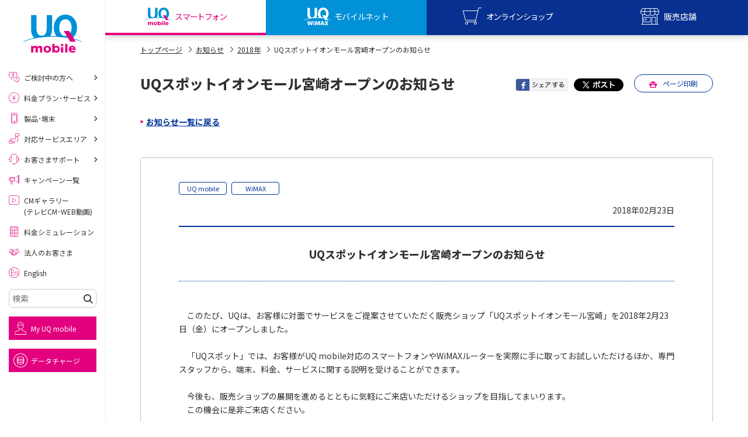

--- FILE ---
content_type: text/css
request_url: https://www.uqwimax.jp/assets/v2/common/css/common_v2.css?r=202601071330
body_size: 75568
content:
@charset "utf-8";a,abbr,acronym,address,applet,article,aside,audio,b,big,blockquote,body,canvas,caption,center,cite,code,dd,del,details,dfn,div,dl,dt,em,embed,fieldset,figcaption,figure,footer,form,h1,h2,h3,h4,h5,h6,header,hgroup,html,i,iframe,img,ins,kbd,label,legend,li,mark,menu,nav,object,ol,output,p,pre,q,ruby,s,samp,section,small,span,strike,strong,sub,summary,sup,table,tbody,td,tfoot,th,thead,time,tr,tt,u,ul,var,video{border:0;font:inherit;font-size:100%;line-height:1.6;margin:0;padding:0;vertical-align:baseline}body{-webkit-text-size-adjust:none;background-color:#fff;color:#555;font-family:"Helvetica Neue",Helvetica,Arial,sans-serif;font-size:12px}article,aside,details,figcaption,figure,footer,header,hgroup,menu,nav,section,summary{display:block}abbr,acronym{border:0}abbr,cite,code,dfn,em,kbd,q,samp,small,span,strong,var{display:inline;font-style:normal}em,h1,h2,h3,h4,h5,h6,strong{font-weight:700}ol,ul{list-style:none;margin:0;padding:0}blockquote,q{quotes:none}blockquote:after,blockquote:before,q:after,q:before{content:'';content:none}button,input,optgroup,select,textarea{color:inherit;font:inherit;font-weight:inherit;margin:0}button,input{line-height:normal}button{overflow:visible}button,select{text-transform:none}button,html input[type=button],input[type=reset],input[type=submit]{-webkit-appearance:button;cursor:pointer}button[disabled],html input[disabled]{cursor:default}button::-moz-focus-inner,input::-moz-focus-inner{border:0;padding:0}input,select{vertical-align:middle}input{-webkit-box-sizing:content-box;-moz-box-sizing:content-box;border:none;box-sizing:content-box;margin:0;padding:0}input:focus{outline:0}input[type=checkbox],input[type=radio]{-webkit-box-sizing:border-box;box-sizing:border-box;padding:0}input[type=number]::-webkit-inner-spin-button,input[type=number]::-webkit-outer-spin-button{height:auto}input[type=search]{-webkit-box-sizing:content-box;-moz-box-sizing:content-box;-webkit-appearance:textfield;box-sizing:content-box}input[type=search]::-webkit-search-cancel-button,input[type=search]::-webkit-search-decoration{-webkit-appearance:none}label{cursor:pointer}table{border-collapse:collapse;border-spacing:0}caption,th{text-align:left}code,kbd,pre,samp,tt{font-family:monospace;line-height:100%}pre{overflow:auto}strong{font-weight:700}b{font-weight:700}hr{clear:both}img{border:none;margin:0;padding:0;vertical-align:bottom}.uq-globalheader{border-bottom:none;-webkit-box-shadow:0 0 12px 0 rgba(0,0,0,.3);box-shadow:0 0 12px 0 rgba(0,0,0,.3);left:0;position:fixed;text-align:left;top:0;width:100%;z-index:999}.uq-globalheader ol,.uq-globalheader ul{margin:0}.is-headNews--show .uq-globalheader{position:relative}.uq-globalheader__upper{background:#fff;display:-webkit-box;display:-webkit-flex;display:-ms-flexbox;display:flex;-webkit-box-pack:justify;-webkit-justify-content:space-between;-ms-flex-pack:justify;justify-content:space-between;min-height:55px;padding:0;position:relative}.uq-globalheader__l{-webkit-align-self:center;-ms-flex-item-align:center;align-self:center;margin-left:20px;position:relative;width:146px;z-index:5}.uq-globalheader__c{bottom:0;height:35px;left:0;margin:auto;position:absolute;right:0;top:0;width:58px;z-index:1}.uq-globalheader__c a{display:block}.uq-globalheader__r{-webkit-align-self:center;-ms-flex-item-align:center;align-self:center;position:relative;z-index:5}.uq-globalheader__btnMenu,.uq-globalheader__btnMyuq{display:block;height:55px;width:55px}.uq-globalheader__btnMenu{background:url(/assets/v2/common/images/gnavi_menu.png) no-repeat center center;background-size:contain;vertical-align:top}.uq-globalheader__btnMyuq{background:url(/assets/v2/common/images/gnavi_myuq.png) no-repeat center center;background-size:contain;vertical-align:top}.uq-globalheader__menu{background:#fff;display:-webkit-box;display:-webkit-flex;display:-ms-flexbox;display:flex;-webkit-box-pack:justify;-webkit-justify-content:space-between;-ms-flex-pack:justify;justify-content:space-between;min-height:55px;padding:0;position:relative}.uq-globalheader__menu>li{width:25%}.uq-globalheader__btnShop,.uq-globalheader__btnStore,.uq-globalheader__btnUqm,.uq-globalheader__btnUqw{background-position:center top;background-repeat:no-repeat;background-size:auto 200%;display:block;height:55px;position:relative;text-decoration:none;width:100%}.uq-globalheader__btnShop>span,.uq-globalheader__btnStore>span,.uq-globalheader__btnUqm>span,.uq-globalheader__btnUqw>span{bottom:10px;display:block;font-size:10.2px;left:0;line-height:1;position:absolute;text-align:center;text-decoration:none;white-space:nowrap;width:100%;z-index:1}.uq-globalheader__btnShop.is-current,.uq-globalheader__btnStore.is-current,.uq-globalheader__btnUqm.is-current,.uq-globalheader__btnUqw.is-current{background-position:center 100%}.uq-globalheader__btnShop.is-current:before,.uq-globalheader__btnStore.is-current:before,.uq-globalheader__btnUqm.is-current:before,.uq-globalheader__btnUqw.is-current:before{bottom:0;content:'';display:block;height:4px;left:0;position:absolute;width:100%;z-index:1}.uq-globalheader__btnUqm{background-color:#e4007f;background-image:url(/assets/v2/common/images/gnavi_uqm_02.png)}.uq-globalheader__btnUqm>span{color:#fff;letter-spacing:-.1em}.uq-globalheader__btnUqm.is-current{background-color:#fff}.uq-globalheader__btnUqm.is-current>span{color:#e4007f}.uq-globalheader__btnUqm.is-current:before{background-color:#e4007f}.uq-globalheader__btnUqw{background-color:#0091d7;background-image:url(/assets/v2/common/images/gnavi_uqw_02.png)}.uq-globalheader__btnUqw>span{color:#fff;letter-spacing:-.05em}.uq-globalheader__btnUqw.is-current{background-color:#fff}.uq-globalheader__btnUqw.is-current>span{color:#0091d7}.uq-globalheader__btnUqw.is-current:before{background-color:#0091d7}.uq-globalheader__btnShop{background-color:#083090;background-image:url(/assets/v2/common/images/gnavi_shop_02.png)}.uq-globalheader__btnShop>span{color:#fff;letter-spacing:-.1em}.uq-globalheader__btnShop.is-current{background-color:#fff}.uq-globalheader__btnShop.is-current>span{color:#083090}.uq-globalheader__btnShop.is-current:before{background-color:#083090}.uq-globalheader__btnStore{background-color:#083090;background-image:url(/assets/v2/common/images/gnavi_store_02.png)}.uq-globalheader__btnStore>span{color:#fff}.uq-globalheader__btnStore.is-current{background-color:#fff}.uq-globalheader__btnStore.is-current>span{color:#083090}.uq-globalheader__btnStore.is-current:before{background-color:#083090}.uq-globalheader__list{text-align:right}.uq-globalheader__list>li{display:inline-block;vertical-align:bottom}.uq-globalheader__list>li span{display:none}.uq-globalheader__slidemenu{background:#fff;display:none;left:0;overflow:hidden;position:absolute;top:100%;width:100%;z-index:1}.uq-globalheader__slidemenu__list>li{border-top:1px solid #d2d2d2;line-height:18px}.uq-globalheader__slidemenu__list>li a{color:#888;display:block;font-size:15px;padding:10px 40px 10px 85px;position:relative;text-decoration:none}.uq-globalheader__slidemenu__list>li a:before{speak:none;bottom:0;content:"\e900";font-family:uq-icomoon!important;font-size:140%;font-style:normal;font-variant:normal;font-weight:400;height:1em;line-height:1;margin:auto;position:absolute;right:15px;text-align:center;text-transform:none;top:0;width:1em;z-index:1}.uq-globalheader__slidemenu__list>li small{display:block;font-size:12px}.uq-globalheader__slidemenu__data,.uq-globalheader__slidemenu__howto,.uq-globalheader__slidemenu__mobile,.uq-globalheader__slidemenu__wimax{background-position:20px center;background-repeat:no-repeat;background-size:51px auto}.uq-globalheader__slidemenu__wimax{background-image:url(/assets/v2/common/images/logo_sq_wimax.png)}.uq-globalheader__slidemenu__mobile{background-image:url(/assets/v2/common/images/logo_sq_mobile.png)}.uq-globalheader__slidemenu__data{background-image:url(/assets/v2/common/images/logo_sq_data.png)}.uq-globalheader__slidemenu__howto{background-image:url(/assets/v2/common/images/logo_uq_howto.png)}.uq-headNews{background:#e2007e;padding:0 36px;position:relative;z-index:999}.uq-headNews__link{color:#fff;display:block;padding:.5em;text-align:center;text-decoration:none}.uq-headNews__text{color:#fff;text-align:center}.uq-headNews__text>span{display:inline-block;font-size:12px;text-align:left}.uq-headNews__text>small{display:block;font-size:10px;text-decoration:underline}.uq-headNews__closeBtn{background:url(/assets/v2/common/images/icon_cross_white.png) no-repeat center center;background-size:20px 20px;border:1px solid #fff;height:26px;margin:auto;position:absolute;right:10px;top:10px;width:26px;z-index:1}#topicpath{font-size:12px;padding:0}#main>#topicpath,#uq-content>#topicpath{padding:15px}.uq-breadcrumb{padding:10px 20px}.uq-breadcrumb ul{zoom:1}.uq-breadcrumb ul:after,.uq-breadcrumb ul:before{content:"\0020";display:block;height:0;visibility:hidden}.uq-breadcrumb ul:after{clear:both}.uq-breadcrumb ul>li{display:inline-block;font-size:10px;line-height:1;margin-right:5px;position:relative}.uq-breadcrumb ul>li:first-child{margin-left:0}.uq-breadcrumb ul>li>a,.uq-breadcrumb ul>li>span{color:#666;display:block;position:relative;text-decoration:none}.uq-breadcrumb ul>li>a{color:#09f!important;text-decoration:none!important}.uq-breadcrumbBottom{background:#f3f3f3;padding:12px 0 22px}.uq-breadcrumbBottomList{font-size:0;text-align:left}.uq-breadcrumbBottomList__li{display:inline-block;font-size:9px;margin-left:.25em;margin-top:1em;position:relative}.uq-breadcrumbBottomList__li:before{content:'>';display:inline-block;margin-right:.25em}.uq-breadcrumbBottomList__li:first-child{margin-left:0}.uq-breadcrumbBottomList__li:first-child a{padding-left:1.5em;position:relative}.uq-breadcrumbBottomList__li:first-child a:before{speak:none;color:#737373;content:"\e90c";font-family:uq-icomoon!important;font-size:11px;font-style:normal;font-variant:normal;font-weight:400;height:1em;left:0;line-height:1;position:absolute;text-align:center;text-transform:none;top:0;width:1em;z-index:1}.uq-breadcrumbBottomList__li:first-child:before{content:none}.uq-breadcrumbBottomList__li a{color:#e2007e}.is-wimaxPage .uq-breadcrumbBottomList__li a{color:#0091d7}#uq-globalsidebarFlag{display:none}.uq-globalsidebar{background:rgba(0,0,0,0);height:100%;left:0;position:fixed;top:0;-webkit-transform:translate3d(-100%,0,0);transform:translate3d(-100%,0,0);-webkit-transition:background .3s ease,-webkit-transform 0s ease .3s;transition:background .3s ease,-webkit-transform 0s ease .3s;transition:transform 0s ease .3s,background .3s ease;transition:transform 0s ease .3s,background .3s ease,-webkit-transform 0s ease .3s;width:100%;z-index:999}.uq-globalsidebar ol,.uq-globalsidebar ul{margin:0}.is-menuOpen .uq-globalsidebar{background:rgba(0,0,0,.8);-webkit-transform:translate3d(0,0,0);transform:translate3d(0,0,0);-webkit-transition:background .3s ease,-webkit-transform 0s ease;transition:background .3s ease,-webkit-transform 0s ease;transition:transform 0s ease,background .3s ease;transition:transform 0s ease,background .3s ease,-webkit-transform 0s ease}.uq-globalsidebar__bg{height:100%;left:0;position:absolute;top:0;width:100%;z-index:2}.uq-globalsidebar__searchArea{background:-webkit-gradient(linear,left top,left bottom,color-stop(60%,#ebebeb),to(#dfdfdf));background:linear-gradient(to bottom,#ebebeb 60%,#dfdfdf 100%);border-bottom:1px solid #e9e9e9}.uq-globalsidebar__search{padding-bottom:40px;padding-left:20px;padding-right:20px;padding-top:40px;position:relative}.uq-globalsidebar__search__w{position:relative}.uq-globalsidebar__search__l{width:100%}.uq-globalsidebar__search__r{-webkit-box-sizing:border-box;box-sizing:border-box;height:35px;position:absolute;right:0;top:0;width:40px;z-index:1}.uq-globalsidebar__search input{-webkit-appearance:none;-moz-appearance:none;appearance:none;background-image:url(/assets/v2/common/images/icon_search_gray.png);background-position:10px center;background-repeat:no-repeat;background-size:13px 13px;border:1px solid #dbdbdb;border-radius:3px;-webkit-box-sizing:border-box;box-sizing:border-box;height:35px;line-height:33px;padding-left:30px;width:100%}.uq-globalsidebar__search button{-webkit-appearance:none;-moz-appearance:none;appearance:none;background:#3e3e3e url(/assets/v2/common/images/icon_search_white.png) no-repeat center center;background-size:16px 16px;border:1px solid #dbdbdb;border-radius:0 3px 3px 0;height:35px;width:100%}.uq-globalsidebar__btnClose{background:url(/assets/v2/common/images/icon_cross_white.png) no-repeat center center;background-size:26px auto;height:46px;left:295px;opacity:0;position:absolute;top:0;-webkit-transform:translate3d(-200%,0,0);transform:translate3d(-200%,0,0);-webkit-transition:.3s ease;transition:.3s ease;width:46px;z-index:3}.is-menuOpen .uq-globalsidebar__btnClose{opacity:1;-webkit-transform:translate3d(0,0,0);transform:translate3d(0,0,0);-webkit-transition:.3s ease .1s;transition:.3s ease .1s}.uq-globalsidebar__scr{-webkit-overflow-scrolling:touch;background:#fff;height:100%;overflow:auto;position:relative;-webkit-transform:translateX(-100%);transform:translateX(-100%);-webkit-transition:-webkit-transform .3s ease;transition:-webkit-transform .3s ease;transition:transform .3s ease;transition:transform .3s ease,-webkit-transform .3s ease;width:295px;z-index:9}.is-menuOpen .uq-globalsidebar__scr{-webkit-transform:translateX(0);transform:translateX(0);-webkit-transition:-webkit-transform .3s ease;transition:-webkit-transform .3s ease;transition:transform .3s ease;transition:transform .3s ease,-webkit-transform .3s ease}.uq-globalsidebar__scr .uq-tabBtn{padding-bottom:15px;padding-top:15px}.uq-globalsidebar__topNav{display:-webkit-box;display:-webkit-flex;display:-ms-flexbox;display:flex;-webkit-box-pack:center;-webkit-justify-content:center;-ms-flex-pack:center;justify-content:center;padding:10px 8px}.uq-tabTrg--mobile .uq-globalsidebar__topNav{background:#e6e6e6}.uq-tabTrg--wimax .uq-globalsidebar__topNav{background:#e6e6e6}.uq-globalsidebar__topNav>li{margin:0 2px;max-width:65px;width:calc(25% - 4px)}.uq-globalsidebar__topNav>li a{background:#e4007f;display:block}.uq-tabTrg--wimax .uq-globalsidebar__topNav>li a{background:#0091d7}.uq-globalsidebar__topNav>li a img{height:auto;width:100%}.uq-globalsidebar__menulist{text-align:left}.uq-tabTrg--mobile .uq-globalsidebar__menulist{background:#e6e6e6}.uq-tabTrg--wimax .uq-globalsidebar__menulist{background:#e6e6e6}.uq-tabTrg--mobile .uq-globalsidebar__menulist__li{border-bottom:1px solid #f9cde6}.uq-tabTrg--wimax .uq-globalsidebar__menulist__li{border-bottom:1px solid #ced4e7}.uq-tabTrg--mobile .uq-globalsidebar__menulist__li:first-child{border-top:1px solid #f9cde6}.uq-tabTrg--wimax .uq-globalsidebar__menulist__li:first-child{border-top:1px solid #ced4e7}.uq-globalsidebar__menulist__btn,.uq-globalsidebar__menulist__link{display:block;font-size:15px;line-height:1;padding:1em 10px;padding-right:40px;position:relative;text-decoration:none}.uq-tabTrg--mobile .uq-globalsidebar__menulist__btn,.uq-tabTrg--mobile .uq-globalsidebar__menulist__link{color:#e2007e}.uq-tabTrg--wimax .uq-globalsidebar__menulist__btn,.uq-tabTrg--wimax .uq-globalsidebar__menulist__link{color:#001f84}.uq-globalsidebar__menulist__btn:before,.uq-globalsidebar__menulist__link:before{speak:none;bottom:0;content:"\e900";font-family:uq-icomoon!important;font-style:normal;font-variant:normal;font-weight:400;height:1em;line-height:1;margin:auto;position:absolute;right:15px;text-align:center;text-transform:none;top:0;width:1em;z-index:1}.uq-globalsidebar__menulist__btn[target="_blank"]:before,.uq-globalsidebar__menulist__link[target="_blank"]:before{content:"\e907"}.uq-globalsidebar__menulist__btn:before{-webkit-transform:rotate(90deg);transform:rotate(90deg)}.is-open .uq-globalsidebar__menulist__btn:before{-webkit-transform:rotate(270deg);transform:rotate(270deg)}.uq-globalsidebar__menulist__li>ul{display:none}.uq-globalsidebar__menulist__li>ul>li{border-top:1px solid rgba(136,136,136,.2)}.uq-globalsidebar__menulist__li>ul a{background:#fff;color:#888;display:block;font-size:12px;line-height:1;padding:1.875em 40px 1.875em 48px;position:relative;text-decoration:none}.uq-globalsidebar__menulist__li>ul a:before{speak:none;bottom:0;color:#e4007f;content:"\e900";font-family:uq-icomoon!important;font-size:125%;font-style:normal;font-variant:normal;font-weight:400;height:1em;line-height:1;margin:auto;position:absolute;right:15px;text-align:center;text-transform:none;top:0;width:1em;z-index:1}.uq-tabTrg--wimax .uq-globalsidebar__menulist__li>ul a:before{color:#0091d7}.uq-globalsidebar__menulist__li>ul a[target="_blank"]:before{content:"\e907"}.uq-globalsidebar__submenulist{background:#262626;padding:20px 10px 30px;text-align:left}.uq-globalsidebar__submenulist__li{border-bottom:1px solid #3e3e3e}.uq-globalsidebar__submenulist__li>a{color:#fff;display:block;font-size:12px;line-height:1;padding:1.35em 10px;position:relative;text-decoration:none}.uq-globalsidebar__submenulist__li>a:before{speak:none;bottom:0;content:"\e900";font-family:uq-icomoon!important;font-style:normal;font-variant:normal;font-weight:400;height:1em;line-height:1;margin:auto;position:absolute;right:5px;text-align:center;text-transform:none;top:0;width:1em;z-index:1}.uq-globalsidebar__submenulist__li>a[target="_blank"]:before{content:"\e907"}.uq-globalsidebar__snslist{padding:0;text-align:left}.uq-globalsidebar__snslist__li>a{font-size:12px;line-height:1.5;text-decoration:none}.uq-globalsidebar__share{background:#262626;padding-bottom:30px;padding-top:30px;text-align:center}.uq-globalsidebar__share__title{color:#fff}.uq-globalsidebar__share__list{font-size:0;text-align:center}.uq-globalsidebar__share__list>li{display:inline-block;font-size:12px;margin:10px 10px 0}.uq-pageTitleBand__title{font-size:15px;line-height:1.1;padding:1.5em 0;position:relative}.uq-backgroundcolor--mobilePink .uq-pageTitleBand__title{color:#e4007f}.uq-backgroundcolor--mobileBlue .uq-pageTitleBand__title{color:#0091d7}.uq-color--black,a.uq-textlink.uq-color--black{color:#303030}.uq-color--red,a.uq-textlink.uq-color--red{color:#e2007e}.uq-color--blue,a.uq-textlink.uq-color--blue{color:#09f}.uq-color--dblue,a.uq-textlink.uq-color--dblue{color:#001f84}.uq-color--mRed,a.uq-textlink.uq-color--mRed{color:#e4007f}.uq-color--mPink,a.uq-textlink.uq-color--mPink{color:#fce5f2}.uq-color--mBlue,a.uq-textlink.uq-color--mBlue{color:#0091d7}.uq-color--mGray,a.uq-textlink.uq-color--mGray{color:#e6e6e6}.uq-color--shopRed,a.uq-textlink.uq-color--shopRed{color:#f72d85}.uq-color--fontGray,a.uq-textlink.uq-color--fontGray{color:#666}.uq-indBtnWrap{line-height:1.2;margin:1em 0 0 0}.uq-btn,a.uq-btn{-webkit-box-shadow:0 2px 0 0 rgba(0,0,0,.1);box-shadow:0 2px 0 0 rgba(0,0,0,.1);cursor:pointer;display:block;position:relative;text-decoration:none!important;-webkit-transition:opacity .3s ease;transition:opacity .3s ease}.uq-btnWrap,a.uq-btnWrap{background:#fff;overflow:hidden}.uq-btn:hover,a.uq-btn:hover{opacity:.8;-webkit-transition:opacity .3s ease;transition:opacity .3s ease}.uq-btn:before,a.uq-btn:before{speak:none;bottom:0;content:"\e900";font-family:uq-icomoon!important;font-style:normal;font-variant:normal;font-weight:400;height:1em;line-height:1;margin:auto;position:absolute;right:15px;text-align:center;text-transform:none;top:0;width:1em;z-index:1}.uq-btn[target="_blank"]:before,a.uq-btn[target="_blank"]:before{speak:none;content:"\e90b";font-family:uq-icomoon!important;font-style:normal;font-variant:normal;font-weight:400;line-height:1;text-align:center;text-transform:none}.uq-btn--pink,a.uq-btn--pink{background:#e2007e;color:#fff;font-size:15px;padding:1em 30px 1em 1.4em}.uq-btn--pink:hover,a.uq-btn--pink:hover{color:#fff}.uq-btn--blue,a.uq-btn--blue{background:#0091d7;color:#fff;font-size:15px;padding:1em 30px 1em 1.4em}.uq-btn--gray,a.uq-btn--gray{background:#a0a0a0;color:#fff;font-size:15px;padding:1em 30px 1em 1.4em}.uq-btn--transGray,a.uq-btn--transGray{background:0 0;border:1px solid #cdcdcd;color:#cdcdcd;font-size:12px;padding:1em 30px 1em 1.4em}.uq-btn--white,a.uq-btn--white{background:#fff;color:#303030;font-size:15px;padding:1em 30px 1em 1.4em}.uq-btn--white:before,a.uq-btn--white:before{color:#e2007e;-webkit-transform:scale(1.3333);transform:scale(1.3333)}.is-wimaxPage .uq-btn--white:before,.is-wimaxPage a.uq-btn--white:before{color:#0091d7}.uq-btn--white .uq-btn__iconOptionList+*,a.uq-btn--white .uq-btn__iconOptionList+*{margin-top:.35em}.uq-btn--white>span,a.uq-btn--white>span{display:block;font-weight:800}.uq-btn--white small,a.uq-btn--white small{color:#737373;display:block;font-size:12px;margin-top:0}.uq-btn--whiteBlue,a.uq-btn--whiteBlue{background:#fff;color:#737373;font-size:15px;padding:1em 30px 1em 1.4em;width:100%}.uq-btn--whiteBlue:before,a.uq-btn--whiteBlue:before{color:#0091d7;-webkit-transform:scale(.75);transform:scale(.75)}.uq-btn--whiteBlue>span,a.uq-btn--whiteBlue>span{display:block}.uq-btn--noArrow,a.uq-btn--noArrow{padding-left:0;padding-right:0}.uq-btn--noArrow:before,a.uq-btn--noArrow:before{content:none!important;display:none!important}.uq-btn--img,a.uq-btn--img{background:#fff;-webkit-box-shadow:none;box-shadow:none;display:block;line-height:1;padding:0;-webkit-transition:none;transition:none}.uq-btn--img:hover,a.uq-btn--img:hover{opacity:1;-webkit-transition:none;transition:none}.uq-btn--img:hover>*,a.uq-btn--img:hover>*{opacity:.8;-webkit-transition:opacity .3s ease;transition:opacity .3s ease}.uq-btn--img>*,a.uq-btn--img>*{-webkit-transition:opacity .3s ease;transition:opacity .3s ease}.uq-btn--img:before,a.uq-btn--img:before{content:none!important;display:none!important}.uq-snsAccount__list .uq-btn,.uq-snsAccount__list a.uq-btn{-webkit-box-shadow:none;box-shadow:none}.uq-btn--back,a.uq-btn--back{padding:1em 1.4em 1em 30px}.uq-btn--back:before,a.uq-btn--back:before{left:15px;right:auto;-webkit-transform:rotate(180deg);transform:rotate(180deg)}.uq-btn__iconOptionList{font-size:0}.uq-btn__iconOptionList>span{display:inline-block;width:40px}.uq-btn__iconOptionList>span+span{margin-left:5px}.uq-transBtn{border:1px solid #fff;-webkit-box-shadow:0 2px 0 0 rgba(0,0,0,.1);box-shadow:0 2px 0 0 rgba(0,0,0,.1);cursor:pointer;display:block;padding:.75em 2em;position:relative;text-align:center;text-decoration:none;-webkit-transition:opacity .3s ease,color .3s ease,border .3s ease;transition:opacity .3s ease,color .3s ease,border .3s ease}.uq-transBtn:hover{opacity:.8;-webkit-transition:opacity .3s ease,color .3s ease,border .3s ease;transition:opacity .3s ease,color .3s ease,border .3s ease}.uq-transBtn:before{speak:none;bottom:0;content:"\e900";font-family:uq-icomoon!important;font-style:normal;font-variant:normal;font-weight:400;height:1em;line-height:1;margin:auto;position:absolute;right:15px;text-align:center;text-transform:none;top:0;width:1em;z-index:1}.uq-transBtn--pink{border-color:#e2007e;color:#e2007e!important}.is-wimaxPage .uq-transBtn--pink.uqjs-more__btn{border-color:#0091d7;color:#0091d7!important}.uq-transBtn--blue{border-color:#001f84;color:#001f84!important}.uq-transBtn--gray{border-color:#cdcdcd;color:#cdcdcd!important}.uq-transBtn--gray:hover{border-color:#fff;color:#fff;opacity:1;-webkit-transition:opacity .3s ease,color .3s ease,border .3s ease;transition:opacity .3s ease,color .3s ease,border .3s ease}.uq-iconBtn,a.uq-iconBtn,a:link.uq-iconBtn,a:visited.uq-iconBtn{background:#e2007e;-webkit-box-shadow:0 2px 0 0 rgba(0,0,0,.1);box-shadow:0 2px 0 0 rgba(0,0,0,.1);-webkit-box-sizing:border-box;box-sizing:border-box;color:#fff;cursor:pointer;display:-webkit-box;display:-webkit-flex;display:-ms-flexbox;display:flex;-webkit-box-flex:1;-webkit-flex:1;-ms-flex:1;flex:1;-webkit-box-orient:vertical;-webkit-box-direction:normal;-webkit-flex-direction:column;-ms-flex-direction:column;flex-direction:column;font-size:15px;-webkit-box-pack:center;-webkit-justify-content:center;-ms-flex-pack:center;justify-content:center;min-height:90px;padding:10px 40px 10px 90px;position:relative;text-decoration:none}.uq-iconBtnWrap,a.uq-iconBtnWrap,a:link.uq-iconBtnWrap,a:visited.uq-iconBtnWrap{display:-webkit-box;display:-webkit-flex;display:-ms-flexbox;display:flex;-webkit-box-flex:1;-webkit-flex:1;-ms-flex:1;flex:1;overflow:hidden}.uq-iconBtn[target="_blank"]:before,a.uq-iconBtn[target="_blank"]:before,a:link.uq-iconBtn[target="_blank"]:before,a:visited.uq-iconBtn[target="_blank"]:before{speak:none;content:"\e90b";font-family:uq-icomoon!important;font-style:normal;font-variant:normal;font-weight:400;line-height:1;text-align:center;text-transform:none}.uq-iconBtn:before,a.uq-iconBtn:before,a:link.uq-iconBtn:before,a:visited.uq-iconBtn:before{speak:none;bottom:0;content:"\e900";font-family:uq-icomoon!important;font-size:100%;font-style:normal;font-variant:normal;font-weight:400;height:1em;line-height:1;margin:auto;position:absolute!important;right:15px;text-align:center;text-transform:none;top:0;-webkit-transform:scale(1.33333);transform:scale(1.33333);-webkit-transform-origin:center right;transform-origin:center right;width:1em;z-index:1}.uq-iconBtn--white.uq-iconBtn:before,.uq-iconBtn--whitea.uq-iconBtn:before,.uq-iconBtn--whitea:link.uq-iconBtn:before,.uq-iconBtn--whitea:visited.uq-iconBtn:before{color:#e2007e;-webkit-transform:scale(1);transform:scale(1)}.is-wimaxPage .uq-iconBtn--white.uq-iconBtn:before,.is-wimaxPage .uq-iconBtn--whitea.uq-iconBtn:before,.is-wimaxPage .uq-iconBtn--whitea:link.uq-iconBtn:before,.is-wimaxPage .uq-iconBtn--whitea:visited.uq-iconBtn:before{color:#0091d7}.uq-iconBtn__icon,a.uq-iconBtn__icon,a:link.uq-iconBtn__icon,a:visited.uq-iconBtn__icon{bottom:0;display:block;height:70px;left:10px;margin:auto;position:absolute!important;top:0;width:70px}.uq-iconBtn__icon.uq-icon,a.uq-iconBtn__icon.uq-icon,a:link.uq-iconBtn__icon.uq-icon,a:visited.uq-iconBtn__icon.uq-icon{padding:0}.uq-iconBtn__icon.uq-icon:before,a.uq-iconBtn__icon.uq-icon:before,a:link.uq-iconBtn__icon.uq-icon:before,a:visited.uq-iconBtn__icon.uq-icon:before{color:#e2007e;font-size:52px;height:1em;right:0;width:1em}.is-wimaxPage .uq-iconBtn__icon.uq-icon:before,.is-wimaxPage a.uq-iconBtn__icon.uq-icon:before,.is-wimaxPage a:link.uq-iconBtn__icon.uq-icon:before,.is-wimaxPage a:visited.uq-iconBtn__icon.uq-icon:before{color:#0091d7}.uq-iconBtn__largeTitle,a.uq-iconBtn__largeTitle,a:link.uq-iconBtn__largeTitle,a:visited.uq-iconBtn__largeTitle{display:block;font-size:17px;line-height:1.4}.uq-iconBtn__title,a.uq-iconBtn__title,a:link.uq-iconBtn__title,a:visited.uq-iconBtn__title{display:block;font-weight:800;line-height:1.4}.uq-iconBtn__title small,a.uq-iconBtn__title small,a:link.uq-iconBtn__title small,a:visited.uq-iconBtn__title small{font-size:9px}.uq-iconBtn__price,a.uq-iconBtn__price,a:link.uq-iconBtn__price,a:visited.uq-iconBtn__price{color:#e2007e;font-size:18px}.uq-iconBtn__price em,a.uq-iconBtn__price em,a:link.uq-iconBtn__price em,a:visited.uq-iconBtn__price em{font-size:24px;font-weight:400}.is-wimaxPage .uq-iconBtn__price,.is-wimaxPage a.uq-iconBtn__price,.is-wimaxPage a:link.uq-iconBtn__price,.is-wimaxPage a:visited.uq-iconBtn__price{color:#0091d7}.uq-iconBtn__text,a.uq-iconBtn__text,a:link.uq-iconBtn__text,a:visited.uq-iconBtn__text{display:block;font-size:80%;line-height:1.4;margin-top:.25em}.uq-iconBtn__caution,a.uq-iconBtn__caution,a:link.uq-iconBtn__caution,a:visited.uq-iconBtn__caution{font-size:9px;margin-top:1em}.uq-iconBtn--white,a.uq-iconBtn--white,a:link.uq-iconBtn--white,a:visited.uq-iconBtn--white{background:#fff;color:#303030}.uq-iconBtn--white small,a.uq-iconBtn--white small,a:link.uq-iconBtn--white small,a:visited.uq-iconBtn--white small{color:#737373}.uq-iconBtn--blue,a.uq-iconBtn--blue,a:link.uq-iconBtn--blue,a:visited.uq-iconBtn--blue{background:#0091d7;color:#fff}.uq-iconBtn--lightblue,a.uq-iconBtn--lightblue,a:link.uq-iconBtn--lightblue,a:visited.uq-iconBtn--lightblue{background:#09f;color:#fff}.uq-secBtn,a.uq-secBtn,a:link.uq-secBtn,a:visited.uq-secBtn{background:#fdf2fa;border:2px solid #e2007e;-webkit-box-shadow:0 2px 0 0 rgba(0,0,0,.1);box-shadow:0 2px 0 0 rgba(0,0,0,.1);-webkit-box-sizing:border-box;box-sizing:border-box;color:#e2007e;cursor:pointer;display:-webkit-box;display:-webkit-flex;display:-ms-flexbox;display:flex;-webkit-box-flex:1;-webkit-flex:1;-ms-flex:1;flex:1;-webkit-box-orient:vertical;-webkit-box-direction:normal;-webkit-flex-direction:column;-ms-flex-direction:column;flex-direction:column;font-size:15px;-webkit-box-pack:center;-webkit-justify-content:center;-ms-flex-pack:center;justify-content:center;min-height:40px;padding:0 30px 0 20px;position:relative;text-align:center;text-decoration:none}.uq-secBtnWrap,a.uq-secBtnWrap,a:link.uq-secBtnWrap,a:visited.uq-secBtnWrap{display:-webkit-box;display:-webkit-flex;display:-ms-flexbox;display:flex;-webkit-box-flex:1;-webkit-flex:1;-ms-flex:1;flex:1}.uq-secBtn:before,a.uq-secBtn:before,a:link.uq-secBtn:before,a:visited.uq-secBtn:before{speak:none;bottom:0;content:"\e900";font-family:uq-icomoon!important;font-size:100%;font-style:normal;font-variant:normal;font-weight:400;height:1em;line-height:1;margin:auto;position:absolute;right:15px;text-align:center;text-transform:none;top:0;-webkit-transform-origin:center right;transform-origin:center right;width:1em;z-index:1}.uq-secBtn[target="_blank"]:before,a.uq-secBtn[target="_blank"]:before,a:link.uq-secBtn[target="_blank"]:before,a:visited.uq-secBtn[target="_blank"]:before{speak:none;content:"\e90b";font-family:uq-icomoon!important;font-style:normal;font-variant:normal;font-weight:400;line-height:1;text-align:center;text-transform:none}.uq-secBtn.uq-secBtn--small,a.uq-secBtn.uq-secBtn--small,a:link.uq-secBtn.uq-secBtn--small,a:visited.uq-secBtn.uq-secBtn--small{font-size:12px}.uq-secBtn.uq-secBtn--small.uq-left,a.uq-secBtn.uq-secBtn--small.uq-left,a:link.uq-secBtn.uq-secBtn--small.uq-left,a:visited.uq-secBtn.uq-secBtn--small.uq-left{text-align:left}.uq-iconSmallBtn,a.uq-iconSmallBtn,a:link.uq-iconSmallBtn,a:visited.uq-iconSmallBtn{background:#fff;-webkit-box-shadow:0 2px 0 0 rgba(0,0,0,.1);box-shadow:0 2px 0 0 rgba(0,0,0,.1);-webkit-box-sizing:border-box;box-sizing:border-box;color:#737373;cursor:pointer;display:-webkit-box;display:-webkit-flex;display:-ms-flexbox;display:flex;-webkit-box-flex:1;-webkit-flex:1;-ms-flex:1;flex:1;-webkit-box-orient:vertical;-webkit-box-direction:normal;-webkit-flex-direction:column;-ms-flex-direction:column;flex-direction:column;font-size:15px;-webkit-box-pack:center;-webkit-justify-content:center;-ms-flex-pack:center;justify-content:center;padding:1.25em 40px 1.25em 4em;position:relative;text-decoration:none}.uq-iconSmallBtnWrap,a.uq-iconSmallBtnWrap,a:link.uq-iconSmallBtnWrap,a:visited.uq-iconSmallBtnWrap{display:-webkit-box;display:-webkit-flex;display:-ms-flexbox;display:flex;-webkit-box-flex:1;-webkit-flex:1;-ms-flex:1;flex:1}.uq-iconSmallBtn:before,a.uq-iconSmallBtn:before,a:link.uq-iconSmallBtn:before,a:visited.uq-iconSmallBtn:before{speak:none;bottom:0;color:#e2007e;content:"\e902";font-family:uq-icomoon!important;font-size:100%;font-style:normal;font-variant:normal;font-weight:400;height:1em;line-height:1;margin:auto;position:absolute;right:15px;text-align:center;text-transform:none;top:0;-webkit-transform:scale(1);transform:scale(1);-webkit-transform-origin:center right;transform-origin:center right;width:1em;z-index:1}.is-wimaxPage .uq-iconSmallBtn:before,.is-wimaxPage a.uq-iconSmallBtn:before,.is-wimaxPage a:link.uq-iconSmallBtn:before,.is-wimaxPage a:visited.uq-iconSmallBtn:before{color:#0091d7}.uq-iconSmallBtn[target="_blank"]:before,a.uq-iconSmallBtn[target="_blank"]:before,a:link.uq-iconSmallBtn[target="_blank"]:before,a:visited.uq-iconSmallBtn[target="_blank"]:before{speak:none;content:"\e90b";font-family:uq-icomoon!important;font-style:normal;font-variant:normal;font-weight:400;line-height:1;text-align:center;text-transform:none}.uq-iconSmallBtn__icon,a.uq-iconSmallBtn__icon,a:link.uq-iconSmallBtn__icon,a:visited.uq-iconSmallBtn__icon{bottom:0;display:block;height:2em;left:18px;margin:auto;position:absolute;top:0;width:2em}.uq-iconSmallBtn__icon:before,a.uq-iconSmallBtn__icon:before,a:link.uq-iconSmallBtn__icon:before,a:visited.uq-iconSmallBtn__icon:before{font-size:2em}.uq-iconSmallBtn__title,a.uq-iconSmallBtn__title,a:link.uq-iconSmallBtn__title,a:visited.uq-iconSmallBtn__title{display:block}.uq-iconSmallBtn__text,a.uq-iconSmallBtn__text,a:link.uq-iconSmallBtn__text,a:visited.uq-iconSmallBtn__text{display:block;line-height:1.2}.uq-iconSmallBtn__iconS,a.uq-iconSmallBtn__iconS,a:link.uq-iconSmallBtn__iconS,a:visited.uq-iconSmallBtn__iconS{bottom:0;display:block;height:1em;left:10px;margin:auto;position:absolute;top:0;width:1em}.uq-iconSmallBtn__textS,a.uq-iconSmallBtn__textS,a:link.uq-iconSmallBtn__textS,a:visited.uq-iconSmallBtn__textS{display:block;font-size:12px;line-height:1.2}.uq-iconXsmallBtn,a.uq-iconXsmallBtn,a:link.uq-iconXsmallBtn,a:visited.uq-iconXsmallBtn{background:#fff;-webkit-box-shadow:0 2px 0 0 rgba(0,0,0,.1);box-shadow:0 2px 0 0 rgba(0,0,0,.1);-webkit-box-sizing:border-box;box-sizing:border-box;color:#737373;cursor:pointer;display:-webkit-box;display:-webkit-flex;display:-ms-flexbox;display:flex;-webkit-box-flex:1;-webkit-flex:1;-ms-flex:1;flex:1;-webkit-box-orient:vertical;-webkit-box-direction:normal;-webkit-flex-direction:column;-ms-flex-direction:column;flex-direction:column;font-size:12px;-webkit-box-pack:center;-webkit-justify-content:center;-ms-flex-pack:center;justify-content:center;padding:1em 40px 1em 72px;position:relative;text-decoration:none}.uq-iconXsmallBtnWrap,a.uq-iconXsmallBtnWrap,a:link.uq-iconXsmallBtnWrap,a:visited.uq-iconXsmallBtnWrap{display:-webkit-box;display:-webkit-flex;display:-ms-flexbox;display:flex;-webkit-box-flex:1;-webkit-flex:1;-ms-flex:1;flex:1}.uq-iconXsmallBtn:before,a.uq-iconXsmallBtn:before,a:link.uq-iconXsmallBtn:before,a:visited.uq-iconXsmallBtn:before{speak:none;bottom:0;color:#e2007e;content:"\e902";font-family:uq-icomoon!important;font-size:100%;font-style:normal;font-variant:normal;font-weight:400;height:1em;line-height:1;margin:auto;position:absolute;right:13px;text-align:center;text-transform:none;top:0;-webkit-transform:scale(1.25);transform:scale(1.25);-webkit-transform-origin:center right;transform-origin:center right;width:1em;z-index:1}.is-wimaxPage .uq-iconXsmallBtn:before,.is-wimaxPage a.uq-iconXsmallBtn:before,.is-wimaxPage a:link.uq-iconXsmallBtn:before,.is-wimaxPage a:visited.uq-iconXsmallBtn:before{color:#0091d7}.uq-iconXsmallBtn[target="_blank"]:before,a.uq-iconXsmallBtn[target="_blank"]:before,a:link.uq-iconXsmallBtn[target="_blank"]:before,a:visited.uq-iconXsmallBtn[target="_blank"]:before{speak:none;content:"\e90b";font-family:uq-icomoon!important;font-style:normal;font-variant:normal;font-weight:400;line-height:1;text-align:center;text-transform:none}.uq-iconXsmallBtn__icon,a.uq-iconXsmallBtn__icon,a:link.uq-iconXsmallBtn__icon,a:visited.uq-iconXsmallBtn__icon{bottom:0;display:block;height:32px;left:20px;margin:auto;position:absolute;top:0;width:32px}.uq-iconXsmallBtn__title,a.uq-iconXsmallBtn__title,a:link.uq-iconXsmallBtn__title,a:visited.uq-iconXsmallBtn__title{display:block}.uq-iconXsmallBtn__text,a.uq-iconXsmallBtn__text,a:link.uq-iconXsmallBtn__text,a:visited.uq-iconXsmallBtn__text{display:block;line-height:1.4}.uq-moreBtn{background:#fdf2fa;border:2px solid #e2007e;-webkit-box-shadow:0 2px 0 0 rgba(0,0,0,.1);box-shadow:0 2px 0 0 rgba(0,0,0,.1);-webkit-box-sizing:border-box;box-sizing:border-box;color:#e2007e;cursor:pointer;min-height:50px;padding:0 30px 0 20px;position:relative;text-align:center;text-decoration:none}.uq-moreBtn:before{speak:none;bottom:0;content:"\e902";font-family:uq-icomoon!important;font-size:100%;font-style:normal;font-variant:normal;font-weight:400;height:1em;line-height:1;margin:auto;position:absolute;right:15px;text-align:center;text-transform:none;top:0;-webkit-transform:rotate(90deg);transform:rotate(90deg);-webkit-transform-origin:center;transform-origin:center;width:1em;z-index:1}.uq-inquiryBtn,a.uq-inquiryBtn{color:#e2007e!important;cursor:pointer;display:block;line-height:1;position:relative;text-decoration:none!important}.uq-inquiryBtn:before,a.uq-inquiryBtn:before{speak:none;bottom:0;content:"\e902";font-family:uq-icomoon!important;font-size:100%;font-style:normal;font-variant:normal;font-weight:400;height:1em;line-height:1;margin:auto;position:absolute;right:5px;text-align:center;text-transform:none;top:0;-webkit-transform-origin:center;transform-origin:center;width:1em;z-index:1}.uq-inquiryBtn:after,a.uq-inquiryBtn:after{background-position:center;background-repeat:no-repeat;background-size:contain;bottom:0;content:'';left:5px;margin:auto;position:absolute;top:0}.uq-inquiryBtn--chat,a.uq-inquiryBtn--chat{border-bottom:1px solid #e2007e}.uq-inquiryBtn--chat:after,a.uq-inquiryBtn--chat:after{background-image:url(/assets/v2/common/images/icon_menu_pink_12.png)}.uq-inquiryBtn--tel,a.uq-inquiryBtn--tel{border-bottom:1px solid #e2007e}.uq-inquiryBtn--tel:after,a.uq-inquiryBtn--tel:after{background-image:url(/assets/v2/common/images/icon_menu_pink_15.png)}.uq-inquiryBtn--mail,a.uq-inquiryBtn--mail{border-bottom:1px solid #e2007e}.uq-inquiryBtn--mail:after,a.uq-inquiryBtn--mail:after{background-image:url(/assets/v2/common/images/icon_menu_pink_16.png)}.uq-listBtn{cursor:pointer;display:block;padding:1.5em 0;padding-left:60px;padding-right:40px;position:relative}.uq-listBtn:after{background:url(/assets/v2/common/images/icon_arrow_r_whitebold.png) no-repeat center center;background-size:contain;bottom:0;content:'';display:block;height:1em;margin:auto;position:absolute;right:15px;top:0;width:1em;z-index:1}.uq-listBtn--fb{background:#3b579d;color:#fff!important;cursor:pointer}.uq-listBtn--fb:before{background:url(/assets/v2/common/images/icon_fb_white.png) no-repeat center center;background-size:contain;bottom:0;content:'';display:block;height:25px;left:20px;margin:auto;position:absolute;top:0;width:25px;z-index:1}.uq-listBtn--tw{background:#1da1f2;color:#fff!important;cursor:pointer}.uq-listBtn--tw:before{background:url(/assets/v2/common/images/icon_tw_white.png) no-repeat center center;background-size:contain;bottom:0;content:'';display:block;height:25px;left:20px;margin:auto;position:absolute;top:0;width:25px;z-index:1}.uq-listBtn--li{background:#00b901;color:#fff!important;cursor:pointer}.uq-listBtn--li:before{background:url(/assets/v2/common/images/icon_li_account.png) no-repeat center center;background-size:135% auto;bottom:0;content:'';display:block;height:25px;left:20px;margin:auto;position:absolute;top:0;width:25px;z-index:1}.uq-textBtn,a.uq-textBtn{color:#e2007e;cursor:pointer;display:inline-block;font-size:12px;line-height:1;padding:.5em 25px .5em 5px;position:relative;text-decoration:none!important}.uq-textBtn:hover,a.uq-textBtn:hover{color:#e2007e;text-decoration:underline!important}.uq-textBtn:before,a.uq-textBtn:before{speak:none;bottom:0;content:"\e900";font-family:uq-icomoon!important;font-style:normal;font-variant:normal;font-weight:400;height:1em;line-height:1;margin:auto;position:absolute;right:5px;text-align:center;text-transform:none;top:0;width:1em;z-index:1}.uq-locationBtn{background:#a0a0a0;border:none;-webkit-box-shadow:0 2px 0 0 rgba(0,0,0,.1);box-shadow:0 2px 0 0 rgba(0,0,0,.1);color:#fff;cursor:pointer;display:block;min-height:50px;position:relative;text-align:left;width:100%}.uq-changeBtn{background:#a0a0a0;border:none;-webkit-box-shadow:0 2px 0 0 rgba(0,0,0,.1);box-shadow:0 2px 0 0 rgba(0,0,0,.1);-webkit-box-sizing:border-box;box-sizing:border-box;color:#fff;cursor:pointer;display:block;min-height:50px;padding-left:15px;position:relative;text-align:left;text-align:center;width:100%}.uq-changeBtn__close,.uq-changeBtn__open{display:inline-block;padding-right:30px;position:relative}.uq-changeBtn__close:before,.uq-changeBtn__open:before{speak:none;bottom:0;content:"\e900";font-family:uq-icomoon!important;font-style:normal;font-variant:normal;font-weight:400;height:1em;line-height:1;margin:auto;position:absolute;right:10px;text-align:center;text-transform:none;top:0;-webkit-transform:rotate(90deg);transform:rotate(90deg);width:1em;z-index:1}.uq-shoplistCityHeadline.is-open .uq-changeBtn__open{display:none}.uq-changeBtn__close{display:none}.uq-shoplistCityHeadline.is-open .uq-changeBtn__close{display:inline-block}.uq-changeBtn__close:before{-webkit-transform:rotate(-90deg);transform:rotate(-90deg)}.uq-confirmBtn{background:#e2007e;border:none;-webkit-box-shadow:0 2px 0 0 rgba(0,0,0,.1);box-shadow:0 2px 0 0 rgba(0,0,0,.1);-webkit-box-sizing:border-box;box-sizing:border-box;color:#fff;cursor:pointer;display:block;min-height:50px;padding-left:12px;position:relative;text-align:left;text-align:center;width:100%}.uq-confirmBtn span{display:inline-block;padding-right:30px;position:relative}.uq-confirmBtn span:before{speak:none;bottom:0;content:"\e900";font-family:uq-icomoon!important;font-style:normal;font-variant:normal;font-weight:400;height:1em;line-height:1;margin:auto;position:absolute;right:10px;text-align:center;text-transform:none;top:0;-webkit-transform:rotate(90deg);transform:rotate(90deg);width:1em;z-index:1}.uq-anchorBtn,a.uq-anchorBtn{-webkit-align-content:center;-ms-flex-line-pack:center;align-content:center;-webkit-box-align:center;-webkit-align-items:center;-ms-flex-align:center;align-items:center;background:#0092d8;-webkit-box-shadow:0 2px 0 0 rgba(0,0,0,.1);box-shadow:0 2px 0 0 rgba(0,0,0,.1);-webkit-box-sizing:border-box;box-sizing:border-box;color:#fff;cursor:pointer;display:-webkit-box;display:-webkit-flex;display:-ms-flexbox;display:flex;-webkit-box-flex:1;-webkit-flex:1;-ms-flex:1;flex:1;font-size:12px;-webkit-box-pack:center;-webkit-justify-content:center;-ms-flex-pack:center;justify-content:center;line-height:1.2;min-height:55px;padding:10px 0 15px;position:relative;text-align:center;text-decoration:none!important}.uq-anchorBtn>span,a.uq-anchorBtn>span{line-height:1.2}.uq-anchorBtn:before,a.uq-anchorBtn:before{speak:none;bottom:1px;content:"\e900";font-family:uq-icomoon!important;font-style:normal;font-variant:normal;font-weight:400;height:1em;left:0;line-height:1;margin:auto;position:absolute;right:0;text-align:center;text-transform:none;-webkit-transform:rotate(90deg);transform:rotate(90deg);width:1em;z-index:1}.uq-forwardLink,.uq-forwoardLink,a.uq-forwardLink,a.uq-forwoardLink{color:inherit;cursor:pointer;display:inline-block;font-size:inherit;margin-right:.3em;padding-right:1.2em;position:relative;text-decoration:none}.uq-forwardLink:before,.uq-forwoardLink:before,a.uq-forwardLink:before,a.uq-forwoardLink:before{speak:none;bottom:0;color:#e2007e;content:"\e902";font-family:uq-icomoon!important;font-style:normal;font-variant:normal;font-weight:400;height:1em;line-height:1;margin:auto;position:absolute;right:0;text-align:center;text-transform:none;top:0;width:1em;z-index:1}.is-wimaxPage .uq-forwardLink:before,.is-wimaxPage .uq-forwoardLink:before,.is-wimaxPage a.uq-forwardLink:before,.is-wimaxPage a.uq-forwoardLink:before{color:#09f}.uq-forwardLink[target="_blank"]:before,.uq-forwoardLink[target="_blank"]:before,a.uq-forwardLink[target="_blank"]:before,a.uq-forwoardLink[target="_blank"]:before{speak:none;content:"\e90b";font-family:uq-icomoon!important;font-style:normal;font-variant:normal;font-weight:400;line-height:1;text-align:center;text-transform:none}.uq-anchorLink,a.uq-anchorLink{color:inherit;cursor:pointer;display:inline-block;font-size:inherit;padding-right:1.5em;position:relative;text-decoration:none}.uq-anchorLink:before,a.uq-anchorLink:before{speak:none;bottom:0;color:#e2007e;content:"\e902";font-family:uq-icomoon!important;font-style:normal;font-variant:normal;font-weight:400;height:1em;line-height:1;margin:auto;position:absolute;right:0;text-align:center;text-transform:none;top:0;-webkit-transform:rotate(90deg);transform:rotate(90deg);width:1em;z-index:1}.uq-anchorLink[target="_blank"]:before,a.uq-anchorLink[target="_blank"]:before{speak:none;content:"\e90b";font-family:uq-icomoon!important;font-style:normal;font-variant:normal;font-weight:400;line-height:1;text-align:center;text-transform:none}.uq-fwdLabelLink,a.uq-fwdLabelLink{display:inline-block;position:relative;text-decoration:none}.uq-fwdLabelLink:before,a.uq-fwdLabelLink:before{border-color:transparent #818181 transparent transparent;border-style:solid;border-width:0 40px 40px 0;content:'';display:block;height:0;position:absolute;right:0;top:0;width:0;z-index:1}.uq-fwdLabelLink:after,a.uq-fwdLabelLink:after{speak:none;color:#fff;content:"\e900";font-family:uq-icomoon!important;font-size:10px;font-style:normal;font-variant:normal;font-weight:400;height:1em;line-height:1;margin:auto;position:absolute;right:6px;text-align:center;text-transform:none;top:8px;width:1em;z-index:1}.uq-textlink,a.uq-textlink{color:inherit;text-decoration:underline}.uq-textlink:hover,a.uq-textlink:hover{color:inherit;text-decoration:none}.uq-centerIconBtn,a.uq-centerIconBtn{background:#e2007e;-webkit-box-shadow:0 2px 0 0 rgba(0,0,0,.1);box-shadow:0 2px 0 0 rgba(0,0,0,.1);color:#fff;cursor:pointer;display:block;font-size:15px;padding:1em 1em;position:relative;text-align:center;text-decoration:none!important}.uq-centerIconBtn:hover,a.uq-centerIconBtn:hover{color:#fff}.uq-centerIconBtn>span,a.uq-centerIconBtn>span{display:inline-block;vertical-align:middle}.uq-centerIconBtn--small,a.uq-centerIconBtn--small{background:#fdf2fa;border:2px solid #e2007e;color:#e2007e;font-size:13px;text-align:center;text-decoration:none}.uq-centerIconBtn--small:hover,a.uq-centerIconBtn--small:hover{color:#e2007e}.uq-centerIconBtn--reserve:before,a.uq-centerIconBtn--reserve:before{speak:none;content:"\e90e";display:inline-block;font-family:uq-icomoon!important;font-size:30px;font-style:normal;font-variant:normal;font-weight:400;height:1em;line-height:1;margin-right:.25em;text-align:center;text-transform:none;vertical-align:middle;width:1em}.uq-centerIconBtn--other:before,a.uq-centerIconBtn--other:before{speak:none;content:"\e910";display:inline-block;font-family:uq-icomoon!important;font-size:26px;font-style:normal;font-variant:normal;font-weight:400;height:1em;line-height:1;margin-right:.25em;text-align:center;text-transform:none;vertical-align:middle;width:1em}.uq-centerIconBtn--prefectures:before,a.uq-centerIconBtn--prefectures:before{speak:none;content:"\e911";display:inline-block;font-family:uq-icomoon!important;font-size:26px;font-style:normal;font-variant:normal;font-weight:400;height:1em;line-height:1;margin-right:.25em;text-align:center;text-transform:none;vertical-align:middle;width:1em}.uq-centerIconBtn--map:before,a.uq-centerIconBtn--map:before{speak:none;content:"\e90f";display:inline-block;font-family:uq-icomoon!important;font-size:26px;font-style:normal;font-variant:normal;font-weight:400;height:1em;line-height:1;margin-right:.25em;text-align:center;text-transform:none;vertical-align:middle;width:1em}.uq-clipboardBtn{background:#a0a0a0;border:none;-webkit-box-shadow:0 2px 0 0 rgba(0,0,0,.1);box-shadow:0 2px 0 0 rgba(0,0,0,.1);-webkit-box-sizing:border-box;box-sizing:border-box;color:#fff;cursor:pointer;display:inline-block;font-size:14px;line-height:1.7;padding:.75em 1em;position:relative;text-decoration:none!important;vertical-align:bottom}.uq-clipboardBtn:before{speak:none;content:"\e912";display:inline-block;font-family:uq-icomoon!important;font-style:normal;font-variant:normal;font-weight:400;height:1em;line-height:1;margin-right:.5em;text-align:center;text-transform:none;width:1em}.uq-blankLink,a.uq-blankLink{color:#e2007e;display:inline;position:relative}.uq-blankLink:hover,a.uq-blankLink:hover{text-decoration:none}.uq-blankLink:after,a.uq-blankLink:after{background:url(/assets/v2/common/images/icon_blank.png) no-repeat;background-size:contain;content:'';display:inline-block;height:1em;vertical-align:middle;width:1em}.uq-label{display:inline-block;font-size:60%;padding:.1em .5em;vertical-align:middle}.uq-label--dBlue{background:#001f84;color:#fff}.uq-searchInput{background:#fff url(/assets/v2/common/images/icon_search_gray.png);background-position:10px center;background-repeat:no-repeat;background-size:26px;border:none;border-radius:6px;-webkit-box-sizing:border-box;box-sizing:border-box;line-height:50px;padding-left:42px;position:relative;width:100%}.uq-selectInput{-webkit-appearance:button;-moz-appearance:button;appearance:button;background:none transparent;border:none;-webkit-box-sizing:border-box;box-sizing:border-box;color:inherit;font-size:inherit;line-height:50px;outline:0;padding:0 1em;text-indent:.01px;text-overflow:'';vertical-align:middle;width:100%}.uq-selectInputWrap{background:#fff;border-radius:6px;overflow:hidden;position:relative}.uq-selectInputWrap:before{speak:none;bottom:0;color:#666;content:"\e901";font-family:uq-icomoon!important;font-style:normal;font-variant:normal;font-weight:400;height:1em;line-height:1;margin:auto;position:absolute;right:10px;text-align:center;text-transform:none;top:0;-webkit-transform:rotate(90deg);transform:rotate(90deg);width:1em;z-index:1}.uq-selectInput option{background-color:#fff;color:#333}.uq-selectInput::ms-expand{display:none}.uq-selectInput:-moz-focusring{color:transparent;text-shadow:0 0 0 #828c9a}.uq-checkboxInputLabel{line-height:1.2;padding-left:27px;position:relative}.uq-checkboxInputLabel .uq-checkboxInput{left:0;opacity:0;position:absolute;top:0}.uq-checkboxInputLabel .uq-checkboxInput+img+span,.uq-checkboxInputLabel .uq-checkboxInput+span{display:inline-block}.uq-checkboxInputLabel .uq-checkboxInput+img+span:after,.uq-checkboxInputLabel .uq-checkboxInput+img+span:before,.uq-checkboxInputLabel .uq-checkboxInput+span:after,.uq-checkboxInputLabel .uq-checkboxInput+span:before{-webkit-box-sizing:border-box;box-sizing:border-box;content:'';display:inline-block;left:0;position:absolute;top:-4px}.uq-checkboxInputLabel .uq-checkboxInput+img+span:before,.uq-checkboxInputLabel .uq-checkboxInput+span:before{background-color:transparent;border:2px #828282 solid;border-radius:5px;height:22px;width:22px;z-index:0}.uq-checkboxInputLabel .uq-checkboxInput+img+span:after,.uq-checkboxInputLabel .uq-checkboxInput+span:after{height:9px;margin:5px 8px;width:6px;z-index:1}.uq-checkboxInputLabel .uq-checkboxInput:checked+img+span:before,.uq-checkboxInputLabel .uq-checkboxInput:checked+span:before{background-color:#fff}.uq-checkboxInputLabel .uq-checkboxInput:checked+img+span:after,.uq-checkboxInputLabel .uq-checkboxInput:checked+span:after{border:2px solid #828282;border-width:0 2px 2px 0;-webkit-transform:rotate(45deg);transform:rotate(45deg)}.uq-clm1List{list-style:none}.uq-clm1List>li,.uq-clm1List__li{margin:0;margin-top:10px;width:100%}.uq-clm1List>li:first-of-type,.uq-clm1List__li:first-of-type{margin-top:0}.uq-clm2List{zoom:1;list-style:none;padding-right:10px}.uq-clm2List:after,.uq-clm2List:before{content:"\0020";display:block;height:0;visibility:hidden}.uq-clm2List:after{clear:both}.uq-clm2List>li,.uq-clm2List__li{float:left;margin-right:10px;width:50%}.uq-clm2List>li:nth-child(2n+0),.uq-clm2List__li:nth-child(2n+0){margin-right:-10px}.uq-clm2List>li:nth-child(n+3),.uq-clm2List__li:nth-child(n+3){margin-top:10px}.uq-clm2Flex{display:-webkit-box;display:-webkit-flex;display:-ms-flexbox;display:flex;-webkit-flex-wrap:wrap;-ms-flex-wrap:wrap;flex-wrap:wrap;list-style:none;margin-left:-20px}.uq-clm2Flex__li{margin-left:20px;width:calc(50% - 20px)}.uq-clm4List{zoom:1;list-style:none;padding-right:30px}.uq-clm4List:after,.uq-clm4List:before{content:"\0020";display:block;height:0;visibility:hidden}.uq-clm4List:after{clear:both}.uq-clm4List>li,.uq-clm4List__li{float:left;margin-right:10px;width:25%}.uq-clm4List>li:nth-child(4n+0),.uq-clm4List__li:nth-child(4n+0){margin-right:-30px}.uq-clm4List>li:nth-child(n+5),.uq-clm4List__li:nth-child(n+5){margin-top:10px}.uq-clm5List{zoom:1;list-style:none;padding-right:40px}.uq-clm5List:after,.uq-clm5List:before{content:"\0020";display:block;height:0;visibility:hidden}.uq-clm5List:after{clear:both}.uq-clm5List>li,.uq-clm5List__li{float:left;margin-right:10px;width:20%}.uq-clm5List>li:nth-child(5n+0),.uq-clm5List__li:nth-child(5n+0){margin-right:-40px}.uq-clm5List>li:nth-child(n+6),.uq-clm5List__li:nth-child(n+6){margin-top:10px}.uq-clm2List--spclm1,article .uq-clm2List--spclm1{zoom:1;list-style:none;margin-bottom:0;padding-right:20px}.uq-clm2List--spclm1:after,.uq-clm2List--spclm1:before,article .uq-clm2List--spclm1:after,article .uq-clm2List--spclm1:before{content:"\0020";display:block;height:0;visibility:hidden}.uq-clm2List--spclm1:after,article .uq-clm2List--spclm1:after{clear:both}.uq-clm3List--spclm1,article .uq-clm3List--spclm1{zoom:1;list-style:none;margin-bottom:0;padding-right:60px}.uq-clm3List--spclm1:after,.uq-clm3List--spclm1:before,article .uq-clm3List--spclm1:after,article .uq-clm3List--spclm1:before{content:"\0020";display:block;height:0;visibility:hidden}.uq-clm3List--spclm1:after,article .uq-clm3List--spclm1:after{clear:both}.uq-clm3List--spclm1>li,.uq-clm3List--spclm1__li,article .uq-clm3List--spclm1>li,article .uq-clm3List--spclm1__li{margin:0}.uq-clm4List--spclm2,article .uq-clm4List--spclm2{zoom:1;list-style:none;margin:0;padding-right:30px}.uq-clm4List--spclm2:after,.uq-clm4List--spclm2:before,article .uq-clm4List--spclm2:after,article .uq-clm4List--spclm2:before{content:"\0020";display:block;height:0;visibility:hidden}.uq-clm4List--spclm2:after,article .uq-clm4List--spclm2:after{clear:both}.uq-clm4List--spclm2>li,.uq-clm4List--spclm2__li,article .uq-clm4List--spclm2>li,article .uq-clm4List--spclm2__li{float:left;margin:0;margin-right:10px}.uq-clm4flex{display:-webkit-box;display:-webkit-flex;display:-ms-flexbox;display:flex;-webkit-flex-wrap:wrap;-ms-flex-wrap:wrap;flex-wrap:wrap;-webkit-box-pack:start;-webkit-justify-content:flex-start;-ms-flex-pack:start;justify-content:flex-start}.uq-clm4flex__li{margin-top:20px;width:25%}.uq-logoblockList{zoom:1;-webkit-box-sizing:border-box;box-sizing:border-box}.uq-logoblockList:after,.uq-logoblockList:before{content:"\0020";display:block;height:0;visibility:hidden}.uq-logoblockList:after{clear:both}.uq-logoblockList>li,.uq-logoblockList__li{background:#fff;float:left;position:relative}.uq-logoblockList>li:before,.uq-logoblockList__li:before{content:'';display:block;padding-bottom:29.41%}.uq-logoblockList>li img,.uq-logoblockList__li img{bottom:0;left:0;margin:auto;max-height:80%;max-width:80%;position:absolute;right:0;top:0;width:auto}.uq-btnList{list-style:none;margin:0;padding:0}.uq-btnList>li{margin:0;padding:0}.uq-btnList--ib{list-style:none;margin:0;padding:0}.uq-btnList--ib>li{display:inline-block;margin:0;padding:0}@-webkit-keyframes animScale{0%{-webkit-transform:scale3d(1,1,1);transform:scale3d(1,1,1)}10%{-webkit-transform:scale3d(1.02,1.02,1.02);transform:scale3d(1.02,1.02,1.02)}100%{-webkit-transform:scale3d(1,1,1);transform:scale3d(1,1,1)}}@keyframes animScale{0%{-webkit-transform:scale3d(1,1,1);transform:scale3d(1,1,1)}10%{-webkit-transform:scale3d(1.02,1.02,1.02);transform:scale3d(1.02,1.02,1.02)}100%{-webkit-transform:scale3d(1,1,1);transform:scale3d(1,1,1)}}.uqjs-scrollfade{opacity:.01;-webkit-transform:translate3d(0,30px,0);transform:translate3d(0,30px,0)}.uqjs-scrollfade--load{opacity:1;-webkit-transform:translate3d(0,0,0);transform:translate3d(0,0,0);-webkit-transition:opacity .3s ease-in,-webkit-transform .5s ease-out;transition:opacity .3s ease-in,-webkit-transform .5s ease-out;transition:opacity .3s ease-in,transform .5s ease-out;transition:opacity .3s ease-in,transform .5s ease-out,-webkit-transform .5s ease-out}.uq-menulist{background:#fef2f8;border-left:1px solid #d2d2d2;border-right:1px solid #d2d2d2;color:#e2007e;list-style:none;margin:0 auto}.uq-menulist__btn,.uq-menulist__link{background:#fff;-webkit-box-sizing:border-box;box-sizing:border-box;color:#888!important;cursor:pointer;display:block;font-size:15px;line-height:1;padding:1em 15px;padding-right:40px;position:relative;text-decoration:none!important}.uq-menulist__btn:before,.uq-menulist__link:before{speak:none;bottom:0;content:"\e900";font-family:uq-icomoon!important;font-style:normal;font-variant:normal;font-weight:400;height:1em;line-height:1;margin:auto;position:absolute;right:15px;text-align:center;text-transform:none;top:0;-webkit-transform:rotate(90deg);transform:rotate(90deg);width:1em;z-index:1}.is-open .uq-menulist__btn:before{-webkit-transform:rotate(270deg);transform:rotate(270deg)}.uq-menulist__btn .uq-icon{padding-left:3.25em}.uq-menulist__btn .uq-icon:before{bottom:0;font-size:32px;height:1em;left:3px;margin:auto;position:absolute;top:0;width:1em;z-index:1}.uq-menulist__link{background:#fef2f8;font-size:12px}.uq-menulist__link:before{font-size:15px;-webkit-transform:rotate(0);transform:rotate(0)}.uq-menulist__link>span{display:inline-block;padding:5px 0}.uq-menulist__li{border-bottom:1px solid #d2d2d2;margin:0}.uq-menulist__li:first-child{border-top:1px solid #d2d2d2}.uq-menulist__li li,.uq-menulist__li ul{list-style:none;margin-bottom:0;margin-left:0}.uq-menulist__li>ul{background:#fef2f8;display:none}.uq-menulist__li>ul>li .uqjs-accordion__btn span{color:#888;display:block;font-size:12px;line-height:1;padding:1.875em 40px 1.875em 20px;position:relative;text-decoration:none}.uq-menulist__li>ul>li .uqjs-accordion__btn span:before{speak:none;bottom:0;content:"\e900";font-family:uq-icomoon!important;font-size:125%;font-style:normal;font-variant:normal;font-weight:400;height:1em;line-height:1;margin:auto;position:absolute;right:15px;text-align:center;text-transform:none;top:0;-webkit-transform:rotate(90deg);transform:rotate(90deg);width:1em;z-index:1}.uq-menulist__li>ul>li .uqjs-accordion__btn span.is-noArrow:before{content:none}.uq-menulist__li>ul>li.uqjs-accordion.is-open span:before{-webkit-transform:rotate(-90deg);transform:rotate(-90deg)}.uq-menulist__li>ul>li>ul{background:#f9cde6;overflow:hidden}.uq-menulist__li>ul>li>ul>li{border-top:1px solid rgba(136,136,136,.2);float:left;width:50%}.uq-BlockWrapper--980 .uq-fluid{margin-left:-80px;margin-right:-80px;padding-left:80px;padding-right:80px}.uq-bold{font-weight:800}.uq-normal{font-weight:400}.uq-textcolor--pink{color:#e2007e!important}.uq-textcolor--dblue{color:#001f84!important}.uq-textcolor--gray{color:#666!important}.uq-textcolor--mBlue{color:#0091d7}.uq-backgroundcolor--whitecore{background-color:#fff}.uq-backgroundcolor--gray30{background-color:#ececec}.uq-backgroundcolor--black{background:#303030}.uq-backgroundcolor--pink30{background-color:#fef2f8}.uq-backgroundcolor--blue30{background-color:#e5f4fb}.uq-backgroundcolor--blue20{background-color:#ecf3f9}.uq-backgroundcolor--mobilePink{background-color:#fce5f2}.uq-backgroundcolor--mobileGray{background-color:#e6e6e6}.uq-backgroundcolor--mobileBlue{background:#e5f4fb}.uq-title--topicon{position:relative}.uq-title--topicon .uq-icon{font-weight:800;padding-left:0}.uq-title--topicon .uq-icon:before{display:inline-block;font-size:30px;font-weight:400;height:1em;margin-right:.25em;margin-top:-2px;position:static;vertical-align:middle;width:1em}.uq-grayBtnListArea{background:#f3f3f3;padding:60px 0}.uq-bnrBottomArea{background:#e4007f;padding:60px 0}.is-wimaxPage .uq-bnrBottomArea{background:#09f}.uq-creditBottomArea{font-size:9px;padding:1.5em 0;text-align:center}.uq-flexbox{display:-webkit-box;display:-webkit-flex;display:-ms-flexbox;display:flex;-webkit-box-pack:center;-webkit-justify-content:center;-ms-flex-pack:center;justify-content:center}.uq-flexbox__vam{display:-webkit-box;display:-webkit-flex;display:-ms-flexbox;display:flex;-webkit-box-orient:vertical;-webkit-box-direction:normal;-webkit-flex-direction:column;-ms-flex-direction:column;flex-direction:column;-webkit-box-pack:center;-webkit-justify-content:center;-ms-flex-pack:center;justify-content:center}.uq-table__red td,.uq-table__red th{background:#fce5f2}.uq-table__red td{color:#e2007e}.uq-table__red small{color:#303030}.uq-strikethrough{display:inline-block;position:relative}.uq-strikethrough:after{border-top:2px solid #e4007f;bottom:0;content:'';display:block;height:0;left:0;margin:auto;position:absolute;top:0;-webkit-transform:rotate(-5deg);transform:rotate(-5deg);width:100%}.is-wimaxPage .uq-strikethrough:after{border-color:#0091d7}.uq-tab{zoom:1;background:#d9d9d9}.uq-tab:after,.uq-tab:before{content:"\0020";display:block;height:0;visibility:hidden}.uq-tab:after{clear:both}.uq-tab--clm2{padding-right:3px}.uq-tab--clm2NoMargin{background:#e9e9e9;padding-right:1px}.uq-tab--clm2NoMargin .uq-tabBtn{margin-right:1px;width:50%}.uq-tab--clm2NoMargin .uq-tabBtn--mobile,.uq-tab--clm2NoMargin .uq-tabBtn--wimax{opacity:.8}.uq-tab--clm2NoMargin .uq-tabBtn--mobile.is-show,.uq-tab--clm2NoMargin .uq-tabBtn--wimax.is-show{opacity:1}.uq-tab--clm3{padding-right:6px}.uq-tab--clm3 .uq-tabBtn{margin-right:3px}.uq-tabTrg--mobile .uq-newsArea .uq-tab--clm3{background:-webkit-gradient(linear,left top,left bottom,from(#fbd9ed),to(#f9cde6));background:linear-gradient(to bottom,#fbd9ed 0,#f9cde6 100%)}.uq-tabTrg--wimax .uq-newsArea .uq-tab--clm3{background:-webkit-gradient(linear,left top,left bottom,from(#dbdfed),to(#ced4e7));background:linear-gradient(to bottom,#dbdfed 0,#ced4e7 100%)}.uq-newsArea .uq-tab--clm3 .uq-tabBtn{border-bottom:none}.uq-tabBtn{background:#fff;border-bottom:1px solid #d9d9d9;border-top:2px solid #fff;-webkit-box-sizing:border-box;box-sizing:border-box;float:left;font-size:12px;margin-right:3px;padding:10px 2px;text-align:center}.uq-tabBtn--mobile{color:#e2007e}.uq-tabBtn--wimax{color:#001f84}.uq-tabBtn--mobile.is-show{background:#fce4f2;border-bottom-color:#fce4f2;border-top-color:#e2007e;color:#666}.uq-tabBtn--wimax.is-show{background:#e5e8f2;border-bottom-color:#e5e8f2;border-top-color:#001f84;color:#666}.uq-newsArea .uq-tabBtn--wimax.is-show{border-top-color:#09f}.uq-tab--clm2 .uq-tabBtn{width:50%}.uq-tab--clm2 .uq-tabBtn:nth-child(2n+0){margin-right:-3px}.uq-tab--clm2NoMargin .uq-tabBtn{width:50%}.uq-tab--clm2NoMargin .uq-tabBtn:nth-child(2n+0){margin-right:-1px}.uq-tab--clm3 .uq-tabBtn{width:33.333333%}.uq-tab--clm3 .uq-tabBtn:nth-child(3n+0){margin-right:-6px}.uq-tab--reverse{margin-top:0;padding-bottom:0}.uq-tab--reverse .uq-tabBtn{background:#fff;border-bottom:2px solid #fff;border-top:1px solid #d9d9d9}.uq-tab--reverse .uq-tabBtn--mobile.is-show{background:#fce4f2;border-bottom-color:#e2007e;border-top-color:#fce4f2}.uq-tab--reverse .uq-tabBtn--wimax.is-show{background:#e5e8f2;border-bottom-color:#001f84;border-top-color:#e5e8f2}.uq-tabTrg .uq-iconBtn,.uq-tabTrg a.uq-iconBtn{background:#e2007e}.uq-tabTrg--wimax .uq-iconBtn,.uq-tabTrg--wimax a.uq-iconBtn{background:#001f84}.uq-squareListbtn{background:#e2007e;-webkit-box-shadow:0 2px 0 0 rgba(0,0,0,.1);box-shadow:0 2px 0 0 rgba(0,0,0,.1);display:block;padding:30px 0;text-decoration:none}.uq-tabTrg--mobile .uq-squareListbtn{background:#e2007e}.is-wimaxPage .uq-squareListbtn,.uq-tabTrg--wimax .uq-squareListbtn{background:#09f}.uq-squareListbtn__icon{display:block;text-align:center}.uq-squareListbtn__text{color:#fff;display:block;font-size:15px;line-height:1;margin-top:.5em;min-height:2em;text-align:center}.uq-animated-icon{background-position:0 0;background-size:100% auto;height:70px;margin:0 auto;width:70px}.uq-tabBtnArea{background:#fff;padding:20px 20px 40px}.uq-tabTrg--mobile .uq-tabBtnArea{background:#fce4f2}.uq-tabTrg--wimax .uq-tabBtnArea{background:#e5e8f2}.uq-tabBtnArea .uq-clm1List{margin-top:30px}.uq-planBand{color:#303030;font-size:12px;font-weight:800;padding:.75em;text-align:center}.is-wimaxPage .uq-planBand{background:#e6f5fc}.uq-planTitle{color:#303030;font-size:18px;line-height:1.4;padding:12px 0}.uq-planTitle small{font-size:12px;font-weight:400}.is-wimaxPage .uq-planTitle{border-bottom:2px solid #0191d8}.uq-planSection+.uq-planSection{margin-top:40px}.uq-planSection--lower+.uq-planSection--lower{margin-top:25px}.uq-planSquareBubble--upper{line-height:1.5;margin-bottom:20px;padding:20px .5em;position:relative}.is-wimaxPage .uq-planSquareBubble--upper{background:#e6f5fc;color:#09f}.uq-planSquareBubble--upper:before{border-color:#e6f5fc transparent transparent transparent;border-style:solid;border-width:15px 11px 0 11px;bottom:-15px;content:'';display:block;height:0;left:32%;margin:auto;position:absolute;right:0;width:0;z-index:1}.uq-planSquareBubble--upper small{font-size:12px}.uq-planSquareBubble--upper p{font-size:15px}.uq-planSquareBubble--upper sup{font-size:9px}.uq-planSquareBubble--lower{line-height:1.5;margin-top:20px;padding:20px .5em;position:relative}.is-wimaxPage .uq-planSquareBubble--lower{background:#e6eaf4;color:#083090}.uq-planSquareBubble--lower:before{border-color:transparent transparent #e6eaf4 transparent;border-style:solid;border-width:0 11px 15px 11px;content:'';display:block;height:0;left:45%;margin:auto;position:absolute;right:0;top:-15px;width:0;z-index:1}.uq-planSquareBubble--lower small{font-size:12px}.uq-planSquareBubble--lower p{font-size:15px}.uq-planSquareBubble--lower sup{font-size:9px}.uq-planBorderBox{border:1px solid #cdcdcd;padding:20px}.uq-planIconCycle{margin:-12px auto -22px;position:relative;text-align:center}.uq-planIconCycle:before{background:url(/assets/plan/images/plan_icon_cycle.png) no-repeat;background-size:contain;content:'';display:block;height:42px;margin:0 auto;width:49px}.uq-planSubtitle{border-bottom:1px solid #303030;color:#303030;font-size:12px;padding:.25em 0}.uq-planfaqArea{background:#303030;color:#cdcdcd;padding-bottom:60px;padding-left:20px;padding-right:20px;padding-top:20px;position:relative}.uq-planfaqArea__title{font-size:18px;margin-bottom:10px;margin-top:30px}.uq-planfaqArea__list__li{border-bottom:1px solid #525252}.uq-planfaqArea__btnArea{margin-top:30px}.uq-planfaqArea__btnArea .uq-transBtn{padding-bottom:1em;padding-left:18px;padding-right:20px;padding-top:1em}.uq-planfaqArea__btnArea .uq-clm2Flex .uq-transBtn{padding-bottom:1em;padding-left:10px;padding-right:20px;padding-top:1em}.uq-planfaqArea__btnArea .uq-clm2Flex .uq-transBtn:before{right:5px}.uq-planfaqArea__btnArea .uq-icon{display:block;font-size:12px;line-height:1.2;padding-left:26px;text-align:left}.uq-planfaqArea__btnArea .uq-icon:before{font-size:18px;height:1em;width:1em}.uq-planfaqBlock{font-size:15px}.uq-planfaqBlock__btn{padding:1.2em 50px 1.2em 10px;position:relative}.uq-planfaqBlock__btn:before{speak:none;bottom:0;color:#09f;content:"\e900";font-family:uq-icomoon!important;font-style:normal;font-variant:normal;font-weight:400;height:1em;line-height:1;margin:auto;position:absolute;right:10px;text-align:center;text-transform:none;top:0;-webkit-transform:rotate(90deg);transform:rotate(90deg);width:1em;z-index:1}.uq-planfaqBlock__trg{padding:0 10px 1.2em}.uq-snsAccount{background:#fff;padding-bottom:40px;padding-left:20px;padding-right:20px;padding-top:40px}article+.uq-snsAccount{background:#fff}#main+.uq-snsAccount{margin-top:30px}.uq-snsAccount__title{color:#083090;font-size:18px;line-height:1;padding-bottom:10px;padding-left:42px;position:relative;text-align:left}.uq-snsAccount__title small{color:#8397c7;display:block;font-size:9px;font-weight:400}.uq-snsAccount__title:before{background:url(/assets/common/images/snsaccount_icon_01.png) no-repeat;background-size:contain;content:'';display:block;font-size:32px;height:32px;left:0;position:absolute;top:0;width:32px;z-index:1}.uq-snsAccount__list__li{margin-top:10px}.uq-innr{padding-left:20px;padding-right:20px}.uq-resize{height:auto;width:100%}.uq-padding--top-0{padding-top:0!important}.uq-padding--bottom-0{padding-bottom:0!important}.uq-left{text-align:left}.uq-right{text-align:right}.uq-center{text-align:center}.uq-indent{padding-left:1em;text-indent:-1em}.uq-indent2{padding-left:2em;text-indent:-2em}.uq-margin-top--0{margin-top:0!important}.uq-margin-top--1{margin-top:10px!important}.uq-margin-top--2{margin-top:20px!important}.uq-margin-top--3{margin-top:30px!important}.uq-margin-top--4{margin-top:40px!important}.uq-margin-top--5{margin-top:50px!important}.uq-margin-top--1em{margin-top:1em!important}.uq-margin-top--2em{margin-top:2em!important}.uq-margin-top--3em{margin-top:3em!important}.uq-margin-top--4em{margin-top:4em!important}.uq-margin-top--5em{margin-top:5em!important}.uq-margin-bottom--0{margin-bottom:0!important}.uq-margin-bottom--1{margin-bottom:10px!important}.uq-margin-bottom--2{margin-bottom:20px!important}.uq-margin-bottom--3{margin-bottom:30px!important}.uq-margin-bottom--4{margin-bottom:40px!important}.uq-margin-bottom--5{margin-bottom:50px!important}.uq-margin-bottom--05em{margin-bottom:.5em!important}.uq-margin-bottom--1em{margin-bottom:1em!important}.uq-margin-bottom--2em{margin-bottom:2em!important}.uq-margin-bottom--3em{margin-bottom:3em!important}.uq-margin-bottom--4em{margin-bottom:4em!important}.uq-margin-bottom--5em{margin-bottom:5em!important}.uq-margin-left--0{margin-left:0!important}.uq-margin-left--1{margin-left:10px!important}.uq-margin-left--2{margin-left:20px!important}.uq-margin-left--3{margin-left:30px!important}.uq-margin-left--4{margin-left:40px!important}.uq-margin-left--5{margin-left:50px!important}.uq-margin-left--1em{margin-left:1em!important}.uq-margin-left--2em{margin-left:2em!important}.uq-margin-left--3em{margin-left:3em!important}.uq-margin-left--4em{margin-left:4em!important}.uq-margin-left--5em{margin-left:5em!important}.uq-margin-right--0{margin-right:0!important}.uq-margin-right--1{margin-right:10px!important}.uq-margin-right--2{margin-right:20px!important}.uq-margin-right--3{margin-right:30px!important}.uq-margin-right--4{margin-right:40px!important}.uq-margin-right--5{margin-right:50px!important}.uq-margin-right--1em{margin-right:1em!important}.uq-margin-right--2em{margin-right:2em!important}.uq-margin-right--3em{margin-right:3em!important}.uq-margin-right--4em{margin-right:4em!important}.uq-margin-right--5em{margin-right:5em!important}.uq-padding-top--0{padding-top:0!important}.uq-padding-top--1{padding-top:10px!important}.uq-padding-top--2{padding-top:20px!important}.uq-padding-top--3{padding-top:30px!important}.uq-padding-top--4{padding-top:40px!important}.uq-padding-top--5{padding-top:50px!important}.uq-padding-top--1em{padding-top:1em!important}.uq-padding-top--2em{padding-top:2em!important}.uq-padding-top--3em{padding-top:3em!important}.uq-padding-top--4em{padding-top:4em!important}.uq-padding-top--5em{padding-top:5em!important}.uq-padding-bottom--0{padding-bottom:0!important}.uq-padding-bottom--1{padding-bottom:10px!important}.uq-padding-bottom--2{padding-bottom:20px!important}.uq-padding-bottom--3{padding-bottom:30px!important}.uq-padding-bottom--4{padding-bottom:40px!important}.uq-padding-bottom--5{padding-bottom:50px!important}.uq-padding-bottom--1em{padding-bottom:1em!important}.uq-padding-bottom--2em{padding-bottom:2em!important}.uq-padding-bottom--3em{padding-bottom:3em!important}.uq-padding-bottom--4em{padding-bottom:4em!important}.uq-padding-bottom--5em{padding-bottom:5em!important}.uq-padding-left--0{padding-left:0!important}.uq-padding-left--1{padding-left:10px!important}.uq-padding-left--2{padding-left:20px!important}.uq-padding-left--3{padding-left:30px!important}.uq-padding-left--4{padding-left:40px!important}.uq-padding-left--5{padding-left:50px!important}.uq-padding-left--1em{padding-left:1em!important}.uq-padding-left--2em{padding-left:2em!important}.uq-padding-left--3em{padding-left:3em!important}.uq-padding-left--4em{padding-left:4em!important}.uq-padding-left--5em{padding-left:5em!important}.uq-padding-right--0{padding-right:0!important}.uq-padding-right--1{padding-right:10px!important}.uq-padding-right--2{padding-right:20px!important}.uq-padding-right--3{padding-right:30px!important}.uq-padding-right--4{padding-right:40px!important}.uq-padding-right--5{padding-right:50px!important}.uq-padding-right--1em{padding-right:1em!important}.uq-padding-right--2em{padding-right:2em!important}.uq-padding-right--3em{padding-right:3em!important}.uq-padding-right--4em{padding-right:4em!important}.uq-padding-right--5em{padding-right:5em!important}.uq-fontsize--24{font-size:24px}.uq-fontsize--21{font-size:21px}.uq-fontsize--18{font-size:18px}.uq-fontsize--17{font-size:17px}.uq-fontsize--15{font-size:15px}.uq-fontsize--12{font-size:12px}.uq-fontsize--9{font-size:9px}.uq-fontsize--8{font-size:8px}.gujs-tab__btn,.gujs-tab__trg{display:none}.gujs-tab__btn.is-show,.gujs-tab__trg.is-show{display:block}.uqjs-tab__trg__li{display:none}.uqjs-tab__trg__li.is-show{display:block}.uqjs-accordion-find__trg,.uqjs-accordion-submenu__trg,.uqjs-accordion__trg{display:none}.uq-globalfooter{background:#f3f3f3;margin-top:0;text-align:left}.uq-globalfooter__nav{background:#f3f3f3;padding:26px 0 38px;padding-left:20px;padding-right:20px}.uq-globalfooter__navlist{zoom:1;padding-right:10px}.uq-globalfooter__navlist:after,.uq-globalfooter__navlist:before{content:"\0020";display:block;height:0;visibility:hidden}.uq-globalfooter__navlist:after{clear:both}.uq-globalfooter__navlist__li{float:left;margin-right:10px;width:50%}.uq-globalfooter__navlist__li:nth-child(2n+0){margin-right:-10px}.uq-globalfooter__navlist__li a{border-bottom:1px solid #e0e0e0;color:#737373;display:block;font-size:10px;padding:1.5em 1.75em 1.5em 1em;position:relative;text-decoration:none}.uq-globalfooter__navlist__li a:before{speak:none;bottom:0;content:"\e900";font-family:uq-icomoon!important;font-style:normal;font-variant:normal;font-weight:400;height:1em;line-height:1;margin:auto;position:absolute;right:8px;text-align:center;text-transform:none;top:0;width:1em;z-index:1}.uq-globalfooter__share{margin-top:20px;text-align:center}.uq-globalfooter__share__title{color:#737373;font-size:13px}.uq-globalfooter__share__list{font-size:0;text-align:center}.uq-globalfooter__share__list>li{display:inline-block;font-size:12px;margin:10px 10px 0}.uq-globalfooter__gm{background:#fff;padding:32px 0;position:relative;text-align:center}.uq-globalfooter__gm__title{background:url(/assets/common/images/footer_logo_uqcom.png) no-repeat;background-size:contain;color:#09f;font-size:14px;height:24px;margin:0 auto;text-align:center;width:172px}.uq-globalfooter__gm__title>span{display:none}.uq-globalfooter__gm__text{color:#666;font-size:10px;text-align:center}.uq-globalfooter__gmBg{display:inline-block;position:relative}.uq-globalfooter__gmBg:after,.uq-globalfooter__gmBg:before{content:'';display:block;position:absolute;z-index:1}.uq-globalfooter__gmBg:before{background:url(/assets/v2/common/images/footer_gachapin.png) no-repeat;background-size:contain;height:108px;left:-73px;top:-27px;width:63px}.uq-globalfooter__gmBg:after{background:url(/assets/v2/common/images/footer_mukku.png) no-repeat;background-size:contain;height:117px;right:-80px;top:-30px;width:78px}.uq-globalfooter__cr{background:#303030;color:#737373;font-size:10px;padding:30px 0;text-align:center}.uq-globalfooter__cr span{display:inline-block}.uq-globalfooterTelBlock{border:1px solid #737373;margin-top:20px;padding:35px 15px 25px}.uq-globalfooterTelBlock__title{color:#737373}.uq-globalfooterTelBlock__title__icon,.uq-globalfooterTelBlock__title__text{display:inline-block;font-size:15px;vertical-align:middle}.uq-globalfooterTelBlock__num{margin-top:20px}.uq-globalfooterTelBlock__num__innr{-webkit-box-align:center;-webkit-align-items:center;-ms-flex-align:center;align-items:center;display:-webkit-box;display:-webkit-flex;display:-ms-flexbox;display:flex;-webkit-box-pack:center;-webkit-justify-content:center;-ms-flex-pack:center;justify-content:center}.uq-globalfooterTelBlock__num__l{padding:0 5px 0 0}.uq-globalfooterTelBlock__num__r{-webkit-box-flex:1;-webkit-flex:1;-ms-flex:1;flex:1;padding:0 0 0 5px;text-align:center}.uq-globalfooterTelBlock__num__r>a{color:#737373;font-size:5.5vw}.uq-globalfooterTelBlock__label{background:#737373;color:#fff;display:block;line-height:1;padding:4px 6px;text-align:center;width:96px}.uq-globalfooterTelBlock__label>span{display:block;font-size:12px}.uq-globalfooterTelBlock__label>small{display:block;font-size:9px}.uq-globalfooterTelBlock__caution{color:#818181;font-size:9px;margin-top:15px}#uq-imagelightbox{-ms-touch-action:none;position:fixed;touch-action:none;z-index:9998}#uq-imagelightbox-overlay{-webkit-animation:fade-in .25s linear;animation:fade-in .25s linear;background-color:rgba(0,0,0,.8);bottom:0;left:0;position:fixed;right:0;top:0;z-index:9997}@-webkit-keyframes fade-in{from{opacity:0}to{opacity:1}}@keyframes fade-in{from{opacity:0}to{opacity:1}}@font-face{font-display:swap;font-family:uq-icomoon;font-style:normal;font-weight:400;src:url(/assets/v2/fonts/uq-icomoon.woff?6wnx8m) format('woff'),url(/assets/v2/fonts/uq-icomoon.ttf?6wnx8m) format('truetype'),url(/assets/v2/fonts/uq-icomoon.svg?6wnx8m#uq-icomoon) format('svg')}sup{font-size:smaller;vertical-align:super}*{outline:0}:focus-visible{border:4px ridge #e4007f!important;-webkit-box-sizing:border-box;box-sizing:border-box}[v-cloak]{display:none}em,h1,h2,h3,h4,h5,h6,strong{font-weight:800}body{background:#fff;font-family:"Noto Sans JP",HiraKakuProN-W3,YuGothic,"Yu Gothic Medium","Yu Gothic",Meiryo,"Noto Sans JP","Droid Sans",sans-serif!important;font-weight:400;min-width:320px!important;padding-top:110px;position:relative}body.is-headNews--show{padding-top:0!important}body.is-menuOpen{height:100%;left:0;overflow:hidden!important;position:fixed;top:0;width:100%;z-index:1}body#annai,body#english{padding:0}body#annai{background:url(/common2/images/bg_body.png) left top repeat}body#annai header{background:#fff;border-bottom:1px solid #c1c1c1;position:relative;z-index:9999}.uq-wrapper{overflow:hidden}.uq-wrapper:after{background:rgba(0,0,0,0);content:'';height:100%;left:0;position:fixed;top:0;-webkit-transition:background .3s ease;transition:background .3s ease;width:100%;z-index:-1}.is-menuOpen .uq-wrapper{height:100%;left:0;position:absolute;top:0;width:100%;z-index:-1}.uq-content{position:relative}.uq-content:after{background:rgba(0,0,0,0);content:'';height:100%;left:0;position:fixed;top:0;-webkit-transition:background .3s ease;transition:background .3s ease;width:100%;z-index:-1}.is-slidemenu--open .uq-content:after{background:rgba(0,0,0,.5);-webkit-transition:background .3s ease;transition:background .3s ease;z-index:998}.uq-BlockWrapper--980{overflow:hidden}.uqv2-globalHeader{border-bottom:none;-webkit-box-shadow:0 0 12px 0 rgba(0,0,0,.3);box-shadow:0 0 12px 0 rgba(0,0,0,.3);left:0;position:fixed;text-align:left;top:0;width:100%;z-index:999}.uqv2-globalHeader ol,.uqv2-globalHeader ul{margin:0}.is-headNews--show .uqv2-globalHeader{position:relative}.uqv2-globalHeaderNoscript{background:#f3f3f3;color:#303030}.uqv2-globalHeaderNoscript__title{border:1px solid #cdcdcd;font-weight:800;padding-bottom:15px;padding-top:15px;text-align:center}.uqv2-globalHeaderNoscript__title .uq-icon:before{height:1em;width:1em}.uqv2-globalHeaderNoscript__title+.uqv2-globalHeaderNoscript__text{margin-top:1em}.uqv2-globalHeaderNoscript__text{text-align:center}.uqv2-globalHeader__upper{background:#fff;display:-webkit-box;display:-webkit-flex;display:-ms-flexbox;display:flex;-webkit-box-pack:justify;-webkit-justify-content:space-between;-ms-flex-pack:justify;justify-content:space-between;min-height:55px;padding:0;position:relative}.uqv2-globalHeader__l{-webkit-align-self:center;-ms-flex-item-align:center;align-self:center;margin-left:20px;position:relative;width:120px;z-index:5}.uqv2-globalHeader__c{bottom:0;height:35px;left:0;margin:auto;position:absolute;right:0;top:0;width:58px;z-index:1}.uqv2-globalHeader__c a{display:block}.uqv2-globalHeader__r{-webkit-align-self:center;-ms-flex-item-align:center;align-self:center;position:relative;z-index:5}.is-wimaxPage .uqv2-globalHeader__logo--m{display:none}.uqv2-globalHeader__logo--w{display:none}.is-wimaxPage .uqv2-globalHeader__logo--w{display:block}.uqv2-globalHeader__btnMenu,.uqv2-globalHeader__btnMyuq{display:block;height:55px;width:55px}.uqv2-globalHeader__btnMenu{background:url(/assets/v2/common/images/gnavi_menu.png) no-repeat center center;background-size:contain;vertical-align:top}.uqv2-globalHeader__btnMyuq{background:url(/assets/v2/common/images/gnavi_myuq.png) no-repeat center center;background-size:contain;vertical-align:top}.uqv2-globalHeader__menu{background:#fff;display:-webkit-box;display:-webkit-flex;display:-ms-flexbox;display:flex;-webkit-box-pack:justify;-webkit-justify-content:space-between;-ms-flex-pack:justify;justify-content:space-between;min-height:55px;padding:0;position:relative}.uqv2-globalHeader__menu>li{width:25%}.uqv2-globalHeader__btnShop,.uqv2-globalHeader__btnStore,.uqv2-globalHeader__btnUqm,.uqv2-globalHeader__btnUqw{-webkit-box-align:center;-webkit-align-items:center;-ms-flex-align:center;align-items:center;-webkit-box-sizing:border-box;box-sizing:border-box;cursor:pointer;display:-webkit-box;display:-webkit-flex;display:-ms-flexbox;display:flex;-webkit-box-orient:vertical;-webkit-box-direction:normal;-webkit-flex-direction:column;-ms-flex-direction:column;flex-direction:column;height:55px;-webkit-box-pack:center;-webkit-justify-content:center;-ms-flex-pack:center;justify-content:center;padding-bottom:5px;position:relative;text-decoration:none;-webkit-transition:background .3s ease;transition:background .3s ease;width:100%}.uqv2-globalHeader__btnShop:before,.uqv2-globalHeader__btnStore:before,.uqv2-globalHeader__btnUqm:before,.uqv2-globalHeader__btnUqw:before{background-position:center;background-repeat:no-repeat;background-size:contain;content:'';display:inline-block;font-size:24px;height:32px;line-height:32px;width:30px}.uqv2-globalHeader__btnShop>span,.uqv2-globalHeader__btnStore>span,.uqv2-globalHeader__btnUqm>span,.uqv2-globalHeader__btnUqw>span{display:inline-block;font-size:10.2px;line-height:1;white-space:nowrap}.uqv2-globalHeader__btnShop.is-current,.uqv2-globalHeader__btnShop.is-open,.uqv2-globalHeader__btnShop:hover,.uqv2-globalHeader__btnStore.is-current,.uqv2-globalHeader__btnStore.is-open,.uqv2-globalHeader__btnStore:hover,.uqv2-globalHeader__btnUqm.is-current,.uqv2-globalHeader__btnUqm.is-open,.uqv2-globalHeader__btnUqm:hover,.uqv2-globalHeader__btnUqw.is-current,.uqv2-globalHeader__btnUqw.is-open,.uqv2-globalHeader__btnUqw:hover{background-position:center 100%;text-decoration:none!important;-webkit-transition:background .3s ease;transition:background .3s ease}.uqv2-globalHeader__btnUqm{background-color:#e4007f}.uqv2-globalHeader__btnUqm:before{background-image:url(/assets/v2/common/images/logo_uqmobile_white.png)}.uqv2-globalHeader__btnUqm:after{content:url(/assets/v2/common/images/logo_uqmobile_color.png);display:none}.uqv2-globalHeader__btnUqm>span{color:#fff;letter-spacing:-.1em}.uqv2-globalHeader__btnUqm.is-current,.uqv2-globalHeader__btnUqm.is-open,.uqv2-globalHeader__btnUqm:hover{background-color:#fff}.uqv2-globalHeader__btnUqm.is-current>span,.uqv2-globalHeader__btnUqm.is-open>span,.uqv2-globalHeader__btnUqm:hover>span{color:#e4007f}.uqv2-globalHeader__btnUqm.is-current:before,.uqv2-globalHeader__btnUqm.is-open:before,.uqv2-globalHeader__btnUqm:hover:before{background-color:transparent;background-image:url(/assets/v2/common/images/logo_uqmobile_color.png)}.uqv2-globalHeader__btnUqm.is-current:after,.uqv2-globalHeader__btnUqm.is-open:after,.uqv2-globalHeader__btnUqm:hover:after{background:#e4007f;bottom:0;content:'';display:block;height:4px;left:0;position:absolute;width:100%;z-index:1}.uqv2-globalHeader__btnUqw{background-color:#0091d7}.uqv2-globalHeader__btnUqw:before{background-color:transparent;background-image:url(/assets/v2/common/images/logo_uqwimax_white.png)}.uqv2-globalHeader__btnUqw:after{content:url(/assets/v2/common/images/logo_uqwimax_color.png);display:none}.uqv2-globalHeader__btnUqw>span{color:#fff;letter-spacing:-.05em}.uqv2-globalHeader__btnUqw.is-current,.uqv2-globalHeader__btnUqw.is-open,.uqv2-globalHeader__btnUqw:hover{background-color:#fff}.uqv2-globalHeader__btnUqw.is-current>span,.uqv2-globalHeader__btnUqw.is-open>span,.uqv2-globalHeader__btnUqw:hover>span{color:#0091d7}.uqv2-globalHeader__btnUqw.is-current:before,.uqv2-globalHeader__btnUqw.is-open:before,.uqv2-globalHeader__btnUqw:hover:before{background-image:url(/assets/v2/common/images/logo_uqwimax_color.png)}.uqv2-globalHeader__btnUqw.is-current:after,.uqv2-globalHeader__btnUqw.is-open:after,.uqv2-globalHeader__btnUqw:hover:after{background:#0091d7;bottom:0;content:'';display:block;height:4px;left:0;position:absolute;width:100%;z-index:1}.uqv2-globalHeader__btnShop{background-color:#083090}.uqv2-globalHeader__btnShop:before{speak:none;color:#fff;content:"\e909";font-family:uq-icomoon!important;font-style:normal;font-variant:normal;font-weight:400;line-height:1;line-height:32px;text-align:center;text-transform:none;width:28px}.uqv2-globalHeader__btnShop>span{color:#fff;letter-spacing:-.1em}.uqv2-globalHeader__btnShop.is-current,.uqv2-globalHeader__btnShop.is-open,.uqv2-globalHeader__btnShop:hover{background-color:#fff}.uqv2-globalHeader__btnShop.is-current>span,.uqv2-globalHeader__btnShop.is-open>span,.uqv2-globalHeader__btnShop:hover>span{color:#083090}.uqv2-globalHeader__btnShop.is-current:before,.uqv2-globalHeader__btnShop.is-open:before,.uqv2-globalHeader__btnShop:hover:before{color:#083090}.uqv2-globalHeader__btnStore{background-color:#083090}.uqv2-globalHeader__btnStore:before{speak:none;color:#fff;content:"\e908";font-family:uq-icomoon!important;font-style:normal;font-variant:normal;font-weight:400;line-height:1;line-height:32px;text-align:center;text-transform:none;width:28px}.uqv2-globalHeader__btnStore>span{color:#fff}.uqv2-globalHeader__btnStore.is-current,.uqv2-globalHeader__btnStore.is-open,.uqv2-globalHeader__btnStore:hover{background-color:#fff}.uqv2-globalHeader__btnStore.is-current>span,.uqv2-globalHeader__btnStore.is-open>span,.uqv2-globalHeader__btnStore:hover>span{color:#083090}.uqv2-globalHeader__btnStore.is-current:before,.uqv2-globalHeader__btnStore.is-open:before,.uqv2-globalHeader__btnStore:hover:before{color:#083090}.uqv2-globalHeader__list{text-align:right}.uqv2-globalHeader__list>li{display:inline-block;vertical-align:bottom}.uqv2-globalHeader__list>li span{display:none}.uqv2-globalAd{-webkit-box-sizing:border-box;box-sizing:border-box;display:none;height:35px;padding-bottom:9px;padding-top:4px;position:relative;text-align:center}.uqv2-globalAd.is-show{display:block}.uqv2-globalAd--mobile{background:#e4007f;color:#fff}.uqv2-globalAd--wimax{background:#0091d7;color:#fff}.uqv2-globalAd a,.uqv2-globalAd span{display:inline-block;line-height:1;vertical-align:middle}.uqv2-globalAd span{font-weight:800}.uqv2-globalAd span+a{margin-left:1em}.uqv2-globalAd a{color:#fff}.uqv2-globalAd a:hover{text-decoration:none}.uqv2-globalAd__close{border:1px solid #fff;bottom:0;cursor:pointer;height:24px;margin:auto;opacity:1;position:absolute;right:10px;top:0;-webkit-transition:opacity .3s ease;transition:opacity .3s ease;width:24px}.uqv2-globalAd__close:hover{opacity:.8;-webkit-transition:opacity .3s ease;transition:opacity .3s ease}.uqv2-globalHeader__slidemenu{background:#fff;display:none;left:0;overflow:hidden;position:absolute;top:100%;width:100%;z-index:1}.uqv2-globalHeader__slidemenu__list>li{border-top:1px solid #d2d2d2;line-height:18px}.uqv2-globalHeader__slidemenu__list>li a{color:#888;display:block;font-size:15px;padding:10px 40px 10px 85px;position:relative;text-decoration:none}.uqv2-globalHeader__slidemenu__list>li a:hover{color:#333}.uqv2-globalHeader__slidemenu__list>li a:before{speak:none;bottom:0;content:"\e900";font-family:uq-icomoon!important;font-style:normal;font-variant:normal;font-weight:400;height:1em;line-height:1;margin:auto;position:absolute;right:15px;text-align:center;text-transform:none;top:0;width:1em;z-index:1}.uqv2-globalHeader__slidemenu__list>li a[target="_blank"]:before{speak:none;bottom:0;content:"\e907";font-family:uq-icomoon!important;font-style:normal;font-variant:normal;font-weight:400;height:1em;line-height:1;margin:auto;position:absolute;right:15px;text-align:center;text-align:left;text-transform:none;top:0;width:1em;z-index:1}.uqv2-globalHeader__slidemenu__list>li small{display:block;font-size:12px}.uqv2-globalHeader__slidemenu__data,.uqv2-globalHeader__slidemenu__howto,.uqv2-globalHeader__slidemenu__mobile,.uqv2-globalHeader__slidemenu__wimax{background-position:20px center;background-repeat:no-repeat;background-size:51px auto}.uqv2-globalHeader__slidemenu__wimax{background-image:url(/assets/v2/common/images/logo_sq_wimax.png)}.uqv2-globalHeader__slidemenu__mobile{background-image:url(/assets/v2/common/images/logo_sq_mobile.png)}.uqv2-globalHeader__slidemenu__data{background-image:url(/assets/v2/common/images/logo_sq_data.png)}.uqv2-globalHeader__slidemenu__howto{background-image:url(/assets/v2/common/images/logo_uq_howto.png)}.uqv2-emergency{background:#303030;padding:30px 0 30px;position:relative;z-index:2}.uqv2-emergencyList.typeImportant{margin-top:20px}.uqv2-emergencyList__li{background:#fff;margin:1px auto 0}.typeImportant .uqv2-emergencyList__li{margin-top:10px}.uqv2-emergencyList+.uqv2-emergencyList{margin-top:10px}.uqv2-emergency__accordion__btn{background:#fff;font-size:16px;font-weight:800;padding:10px 15px;position:relative}.uqv2-emergency__accordion__btn:before{speak:none;bottom:0;color:#303030;content:"\e900";font-family:uq-icomoon!important;font-size:10px;font-style:normal;font-variant:normal;font-weight:400;height:1em;line-height:1;margin:auto 0;position:absolute;right:12px;text-align:center;text-decoration:none!important;text-transform:none;top:0;-webkit-transform:rotate(90deg);transform:rotate(90deg);-webkit-transform-origin:center;transform-origin:center;width:1em;z-index:1}.is-open .uqv2-emergency__accordion__btn:before{-webkit-transform:rotate(-90deg);transform:rotate(-90deg)}.is-open .uqv2-emergency__accordion__trg{display:block}.uqv2-emergencyDisaster{border:3px solid #e60012;padding:32px}.uqv2-emergencyDisaster__upper{-webkit-box-align:start;-webkit-align-items:flex-start;-ms-flex-align:start;align-items:flex-start;display:-webkit-box;display:-webkit-flex;display:-ms-flexbox;display:flex}.uqv2-emergencyDisaster__upper__l{-webkit-box-flex:1;-webkit-flex:1;-ms-flex:1;flex:1;padding-right:1em}.uqv2-emergencyDisaster__upper__r{width:260px}.uqv2-emergencyDisaster__title{color:#e60012;font-size:24px;font-weight:800;line-height:1.2;margin-top:-.1em}.uqv2-emergencyDisaster__desc{color:#303030;font-size:16px;font-weight:800;line-height:1.5;margin-top:5px}.uqv2-emergencyDisaster__btn,.uqv2-emergencyDisaster__btn.uqv2-parts-btn{background:#e60012;color:#fff;font-size:14px;font-weight:800;height:auto;min-height:50px}.uqv2-emergencyDisaster__btn.uqv2-parts-btn:before,.uqv2-emergencyDisaster__btn:before{bottom:auto;right:6px;top:6px}.uqv2-emergencyDisaster__links{display:-webkit-box;display:-webkit-flex;display:-ms-flexbox;display:flex}.uqv2-emergencyDisaster__links p{font-size:14px;margin-top:10px}.uqv2-emergencyDisaster__links a{-webkit-box-sizing:border-box;box-sizing:border-box;color:#0091d7;display:inline-block;font-size:14px;margin-right:20px;margin-top:10px;padding-right:1.5em;position:relative;text-decoration:none}.uqv2-emergencyDisaster__links a:hover{text-decoration:underline}.uqv2-emergencyDisaster__links a:before{speak:none;bottom:0;content:"\e902";font-family:uq-icomoon!important;font-style:normal;font-variant:normal;font-weight:400;height:1em;line-height:1;margin:auto;position:absolute;right:0;text-align:center;text-transform:none;top:0;width:1em;z-index:1}.uqv2-emergencyDisaster__note{border-top:1px solid #ccc;color:#303030;font-size:14px;margin-top:20px;padding-top:20px}.uqv2-emergencyDisaster__note a{color:#e60012;text-decoration:underline}.uqv2-emergencyDisaster__note a:hover{text-decoration:none}.uqv2-emergencyDisasterSmall{border:1px solid #e4007f;font-size:14px;position:relative}.uqv2-emergencyDisasterSmall a{color:#e4007f;display:block;padding:12px 15px;position:relative;text-decoration:none}.uqv2-emergencyDisasterSmall a:hover{text-decoration:underline}.uqv2-emergencyDisasterSmall a:before{speak:none;bottom:0;color:#303030;color:#e4007f;content:"\e900";font-family:uq-icomoon!important;font-size:14px;font-style:normal;font-variant:normal;font-weight:400;height:1em;line-height:1;margin:auto 0;position:absolute;right:10px;text-align:center;text-decoration:none!important;text-transform:none;top:0;width:1em;z-index:1}.uqv2-emergencyDisasterSmall a[target="_blank"]:before{speak:none;content:"\e90b";font-family:uq-icomoon!important;font-style:normal;font-variant:normal;font-weight:400;line-height:1;text-align:center;text-transform:none}.uqv2-emergencyBlock{border:1px solid transparent;display:block;padding:12px 15px;text-decoration:none}.uqv2-emergencyBlock.typeRed{border-color:#e4007f;color:#e4007f}.uqv2-emergencyBlock.typeBlue{border-color:#0091d7;color:#0091d7}.uqv2-emergencyBlock__date{color:#666;display:inline-block;font-size:12px;margin-right:10px;vertical-align:middle}.uqv2-emergencyBlock__date date{display:inline-block;vertical-align:middle}.uqv2-emergencyBlock__badge{display:inline-block;font-size:0;text-align:left;text-decoration:none!important;vertical-align:middle}.uqv2-emergencyBlock__badge>span{display:inline-block;font-size:10px;line-height:1;vertical-align:middle}.uqv2-emergencyBlock__badge>span+span{margin-left:5px}.uqv2-emergencyBlock__badge+.uqv2-emergencyBlock__title,.uqv2-emergencyBlock__date+.uqv2-emergencyBlock__title{margin-top:3px}.uqv2-emergencyBlock__title{color:#303030;font-size:14px;position:relative}.typeRed .uqv2-emergencyBlock__title{color:#e4007f}.typeBlue .uqv2-emergencyBlock__title{color:#0091d7}.uqv2-emergencyBlock__date+.uqv2-emergencyBlock__text,.uqv2-emergencyBlock__title+.uqv2-emergencyBlock__text{margin-top:8px}.uqv2-emergencyBlock__text{color:#333;font-size:14px;padding-left:1em;position:relative}.uqv2-emergencyBlock__text:before{speak:none;color:#09f;content:"\e901";font-family:uq-icomoon!important;font-style:normal;font-variant:normal;font-weight:400;left:-.25em;line-height:1;position:absolute;text-align:center;text-transform:none;top:.35em;z-index:1}a.uqv2-emergencyBlock{position:relative}a.uqv2-emergencyBlock:before{speak:none;bottom:0;color:#303030;content:"\e900";font-family:uq-icomoon!important;font-size:10px;font-style:normal;font-variant:normal;font-weight:400;height:1em;line-height:1;margin:auto 0;position:absolute;right:14px;text-align:center;text-decoration:none!important;text-transform:none;top:0;width:1em;z-index:1}a.uqv2-emergencyBlock.typeRed:before{color:#e4007f}a.uqv2-emergencyBlock.typeBlue:before{color:#0091d7}a.uqv2-emergencyBlock[target="_blank"]:before{speak:none;content:"\e90b";font-family:uq-icomoon!important;font-size:14px;font-style:normal;font-variant:normal;font-weight:400;line-height:1;right:10px;text-align:center;text-transform:none}a.uqv2-emergencyBlock:hover{color:#303030}a.uqv2-emergencyBlock:hover .uqv2-emergencyBlock__text,a.uqv2-emergencyBlock:hover .uqv2-emergencyBlock__title{text-decoration:underline}a.uqv2-emergencyBlock .uqv2-emergencyBlock__text,a.uqv2-emergencyBlock .uqv2-emergencyBlock__title{padding-right:15px}.uq-emergency{background:#cdcdcd;padding:20px 0;position:relative;z-index:2}.uq-emergencyList{padding-left:20px;padding-right:20px}.uq-emergencyList__li{background:#fff;margin:0 auto;max-width:980px}.uq-emergencyList__li+.uq-emergencyList__li{border-top:1px solid #cdcdcd}.uq-emergencyBlock{display:block;padding:12px 15px;text-decoration:none}.uq-emergencyBlock__date{color:#666;display:inline-block;font-size:12px;margin-right:10px;vertical-align:middle}.uq-emergencyBlock__date date{display:inline-block;vertical-align:middle}.uq-emergencyBlock__badge{display:inline-block;font-size:0;text-align:left;text-decoration:none!important;vertical-align:middle}.uq-emergencyBlock__badge>span{display:inline-block;font-size:10px;line-height:1;vertical-align:middle}.uq-emergencyBlock__badge>span+span{margin-left:5px}.uq-emergencyBlock__date+.uq-emergencyBlock__title{margin-top:8px}.uq-emergencyBlock__title{color:#303030;font-size:14px;position:relative}.uq-emergencyBlock__date+.uq-emergencyBlock__text,.uq-emergencyBlock__title+.uq-emergencyBlock__text{margin-top:8px}.uq-emergencyBlock__text{color:#333;font-size:14px;padding-left:1em;position:relative}.uq-emergencyBlock__text:before{speak:none;color:#09f;content:"\e901";font-family:uq-icomoon!important;font-style:normal;font-variant:normal;font-weight:400;left:-.25em;line-height:1;position:absolute;text-align:center;text-transform:none;top:.35em;z-index:1}a.uq-emergencyBlock{position:relative}a.uq-emergencyBlock:before{speak:none;bottom:0;color:#303030;content:"\e900";font-family:uq-icomoon!important;font-size:10px;font-style:normal;font-variant:normal;font-weight:400;height:1em;line-height:1;margin:auto 0;position:absolute;right:13px;text-align:center;text-decoration:none!important;text-transform:none;top:0;width:1em;z-index:1}a.uq-emergencyBlock.typeRed:before{color:#e4007f}a.uq-emergencyBlock.typeBlue:before{color:#0091d7}a.uq-emergencyBlock[target="_blank"]:before{speak:none;content:"\e90b";font-family:uq-icomoon!important;font-size:14px;font-style:normal;font-variant:normal;font-weight:400;line-height:1;right:11px;text-align:center;text-transform:none}a.uq-emergencyBlock:hover{color:#303030}a.uq-emergencyBlock:hover .uq-emergencyBlock__text,a.uq-emergencyBlock:hover .uq-emergencyBlock__title{text-decoration:underline}a.uq-emergencyBlock .uq-emergencyBlock__text,a.uq-emergencyBlock .uq-emergencyBlock__title{padding-right:15px}.uqv2-parts-importantnotice{background:#fce5f2;color:#fff}.is-wimaxPage .uqv2-parts-importantnotice{background:#e5f4fb}.uqv2-parts-importantnotice-list{-webkit-box-sizing:border-box;box-sizing:border-box;padding-bottom:1.5em;padding-top:1.5em;position:relative}.uqv2-parts-importantnotice-list__title{color:#e60012;font-weight:800}.uqv2-parts-importantnotice-list__dl{display:-webkit-box;display:-webkit-flex;display:-ms-flexbox;display:flex}.uqv2-parts-importantnotice-list__dl dt{width:8em}.uqv2-parts-importantnotice-list__dl dd{width:calc(100% - 9.5em)}.uqv2-parts-importantnotice-list__dl+.uqv2-parts-importantnotice-list__dl{margin-top:.75em}.uqv2-parts-importantnotice-list__text{color:#303030}.uqv2-parts-importantnotice-list__text a{color:#0091d7;text-decoration:underline}.is-wimaxPage .uqv2-parts-importantnotice-list__text a{color:#083090}.uqv2-parts-importantnotice-list__text a:hover{text-decoration:none}.uqv2-parts-importantnotice-list__text a[target="_blank"]::after{speak:none;color:#e4007f;content:"\e90b";display:-webkit-inline-box;display:-webkit-inline-flex;display:-ms-inline-flexbox;display:inline-flex;font-family:uq-icomoon!important;font-style:normal;font-variant:normal;font-weight:400;height:1em;line-height:1;margin-left:2px;overflow:hidden;text-align:center;text-transform:none;width:1em}.is-wimaxPage .uqv2-parts-importantnotice-list__text a[target="_blank"]::after{color:#0091d7}.uqv2-parts-importantnotice-list__text a[href$=".pdf"]::after,.uqv2-parts-importantnotice-list__text a[href$=".xls"]::after,.uqv2-parts-importantnotice-list__text a[href*=".pdf"]::after,.uqv2-parts-importantnotice-list__text a[href*=".xls"]::after{speak:none;color:#e4007f;content:"\ea05";display:-webkit-inline-box;display:-webkit-inline-flex;display:-ms-inline-flexbox;display:inline-flex;font-family:uq-icomoon!important;font-style:normal;font-variant:normal;font-weight:400;height:1em;line-height:1;margin-left:2px;overflow:hidden;text-align:center;text-transform:none;width:1em}.is-wimaxPage .uqv2-parts-importantnotice-list__text a[href$=".pdf"]::after,.is-wimaxPage .uqv2-parts-importantnotice-list__text a[href$=".xls"]::after,.is-wimaxPage .uqv2-parts-importantnotice-list__text a[href*=".pdf"]::after,.is-wimaxPage .uqv2-parts-importantnotice-list__text a[href*=".xls"]::after{color:#0091d7}.uqv2-parts-importantnotice-close{border:2px solid #e4007f;cursor:pointer;display:none;position:absolute;right:0;top:10px;-webkit-transition:opacity .3s ease;transition:opacity .3s ease;z-index:1}.is-wimaxPage .uqv2-parts-importantnotice-close{border-color:#0091d7}.uqv2-parts-importantnotice-close:hover{opacity:.8;-webkit-transition:opacity .3s ease;transition:opacity .3s ease}.uqv2-parts-importantnotice-close:after,.uqv2-parts-importantnotice-close:before{background:#e4007f;bottom:0;content:'';display:block;height:2px;left:0;margin:auto;position:absolute;right:0;top:0;width:73%;z-index:1}.is-wimaxPage .uqv2-parts-importantnotice-close:after,.is-wimaxPage .uqv2-parts-importantnotice-close:before{background:#0091d7}.uqv2-parts-importantnotice-close:before{-webkit-transform:rotate(45deg);transform:rotate(45deg)}.uqv2-parts-importantnotice-close:after{-webkit-transform:rotate(-45deg);transform:rotate(-45deg)}.uqv2-parts-messageBoardS{margin:0 auto;max-width:980px}.uqv2-parts-messageBoardS__text a{color:#e4007f;text-decoration:underline}.uqv2-parts-messageBoardS__text a:hover{text-decoration:none}.is-wimaxPage .uqv2-parts-messageBoardS__text a{color:#0091d7}.uqv2-parts-messageBoardS-box{-webkit-box-align:center;-webkit-align-items:center;-ms-flex-align:center;align-items:center;border:solid 3px #e60012;-webkit-box-sizing:border-box;box-sizing:border-box;color:#e60012;display:-webkit-box;display:-webkit-flex;display:-ms-flexbox;display:flex;-webkit-box-pack:justify;-webkit-justify-content:space-between;-ms-flex-pack:justify;justify-content:space-between;margin-left:auto;margin-right:auto;max-width:980px;width:100%}.uqv2-parts-messageBoardS-box__ltext{font-weight:800}.uqv2-parts-messageBoardS-box__stext{font-weight:800}.uqv2-parts-messageBoardS-box__btnlist{display:-webkit-box;display:-webkit-flex;display:-ms-flexbox;display:flex}.uqv2-parts-messageBoardS-box__btn.uqv2-parts-btn{background:#e60012;-webkit-box-sizing:border-box;box-sizing:border-box;font-weight:800}.is-wimaxPage .uqv2-parts-messageBoardS-box__btn.uqv2-parts-btn{background:#e60012}.uqv2-parts-messageBoardS-box__btn.uqv2-parts-btn>span{-webkit-box-pack:center;-webkit-justify-content:center;-ms-flex-pack:center;justify-content:center;text-align:center}.uqv2-parts-messageBoardS-box__btn.uqv2-parts-btn::before{bottom:auto;right:5px;top:5px}.uqv2-parts-condolence{background:#fff;text-align:center}article.headline{border-bottom:1px solid #eee;border-top:1px solid #eee}.uqv2-innerMaxwidth{-webkit-box-sizing:border-box;box-sizing:border-box;margin:0 auto;max-width:1020px;padding-left:20px;padding-right:20px}.uq-innr{margin:0 auto;max-width:980px}.uqv2-bgcolor--gray{background-color:#303030;color:#f17fbf}.is-wimaxPage .uqv2-bgcolor--gray{color:#80c9e9}.uqv2-bgcolor--grayLight{background-color:#f3f3f3}.uqv2-bgcolor--grayF7{background-color:#f7f7f7}.uqv2-bgcolor--variableLight{background-color:#fce5f2}.is-wimaxPage .uqv2-bgcolor--variableLight{background-color:#e5f4fb}.uqv2-bgcolor--variableDeep{background-color:#e4007f;color:#fce5f2}.is-wimaxPage .uqv2-bgcolor--variableDeep{background-color:#09f;color:#ecf3f9}.uqv2-footSlider,.uqv2-mainSlider{margin-bottom:30px;opacity:0;white-space:nowrap}.uqv2-footSlider.slick-initialized,.uqv2-mainSlider.slick-initialized{opacity:1;-webkit-transition:opacity .1s ease;transition:opacity .1s ease;white-space:normal}.uqv2-footSlider__li,.uqv2-mainSlider__li{-webkit-backface-visibility:hidden;backface-visibility:hidden;display:inline-block;font-size:0;line-height:1;vertical-align:bottom}.uqv2-footSlider__li>a,.uqv2-footSlider__li>span,.uqv2-mainSlider__li>a,.uqv2-mainSlider__li>span{display:block;line-height:1;position:relative;text-align:center;z-index:1}.uqv2-footSlider__li>a>*,.uqv2-footSlider__li>span>*,.uqv2-mainSlider__li>a>*,.uqv2-mainSlider__li>span>*{height:auto;margin:0 auto;max-width:980px;width:100%}.uqv2-footSlider .slick-next,.uqv2-footSlider .slick-prev,.uqv2-mainSlider .slick-next,.uqv2-mainSlider .slick-prev{bottom:-33px;top:inherit;z-index:1}.uqv2-footSlider .slick-next,.uqv2-mainSlider .slick-next{right:0}.uqv2-footSlider .slick-next:before,.uqv2-mainSlider .slick-next:before{color:#b4b4b4;content:"\e902";display:inline-block;font-family:uq-icomoon!important;font-size:20px}.uqv2-footSlider .slick-prev,.uqv2-mainSlider .slick-prev{left:0}.uqv2-footSlider .slick-prev:before,.uqv2-mainSlider .slick-prev:before{color:#b4b4b4;content:"\e902";display:inline-block;font-family:uq-icomoon!important;font-size:20px;-webkit-transform:rotate(180deg);transform:rotate(180deg)}.uqv2-footSlider .slick-dots,.uqv2-mainSlider .slick-dots{background:#fff;bottom:-30px;height:30px}.uqv2-footSlider .slick-dots li,.uqv2-footSlider .slick-dots li button,.uqv2-mainSlider .slick-dots li,.uqv2-mainSlider .slick-dots li button{height:30px;width:15px}.uqv2-footSlider .slick-dots button:before,.uqv2-mainSlider .slick-dots button:before{height:30px;line-height:28px;width:15px}.uqv2-footSlider .slick-dots li.slick-active button:before,.uqv2-mainSlider .slick-dots li.slick-active button:before{color:#737373}.uqv2-footSlider .slick-track,.uqv2-mainSlider .slick-track{background:#fff}.uqv2-mainSlider .slick-dots li.slick-active button:before{color:#737373}.uqv2-mainSlider .slick-dots li button:before{font-size:8px;line-height:32px}.uqv2-mainSlider .slick-next,.uqv2-mainSlider .slick-prev{bottom:-35px;top:auto;z-index:1}.uqv2-mainSlider .slick-next{right:15px}.uqv2-mainSlider .slick-prev{left:15px}.uqv2-mainSlider__li{position:relative}.uqv2-mainSlider__li>a>.slick-lazyload-error,.uqv2-mainSlider__li>a>.slick-loading,.uqv2-mainSlider__li>span>.slick-lazyload-error,.uqv2-mainSlider__li>span>.slick-loading{opacity:0}.uqv2-mainSlider__li>a:after,.uqv2-mainSlider__li>span:after{background:rgba(0,0,0,.5);content:'';display:block;height:100%;left:0;position:absolute;top:0;-webkit-transition:background .3s ease .3s;transition:background .3s ease .3s;width:100%;z-index:1}.slick-slide.is-active-next .uqv2-mainSlider__li>a:after,.slick-slide.is-active-next .uqv2-mainSlider__li>span:after,.slick-slide.slick-current .uqv2-mainSlider__li>a:after,.slick-slide.slick-current .uqv2-mainSlider__li>span:after{background:rgba(0,0,0,0);-webkit-transition:background .3s ease .3s;transition:background .3s ease .3s}.uqv2-footSlider{background:linear-gradient(to bottom,#d7d7d7 0,#f2f2f2 25px);padding-top:30px}.carousel{position:relative}.carousel__viewport{-ms-overflow-style:none;overflow-x:hidden;position:relative;scrollbar-width:none}.carousel__viewport::-webkit-scrollbar{display:none}.carousel__slides{-webkit-backface-visibility:hidden;backface-visibility:hidden;display:-webkit-box;display:-webkit-flex;display:-ms-flexbox;display:flex;font-size:0;line-height:1;position:relative;vertical-align:bottom}.carousel__slides *{display:block;-webkit-user-select:none;-moz-user-select:none;-ms-user-select:none;user-select:none}.carousel__slides>a,.carousel__slides>span{display:block;line-height:1;position:relative;text-align:center;z-index:1}.carousel__slides>a>*,.carousel__slides>span>*{height:auto;margin:0 auto;max-width:980px;width:100%}.carousel__slide,.carousel__slide-append,.carousel__slide-offset{scroll-snap-align:center}.carousel__slide img,.carousel__slide-append img,.carousel__slide-offset img{height:auto;width:100%}.carousel .slick-next,.carousel .slick-prev{bottom:-33px;text-align:center;top:inherit;z-index:1}.carousel .slick-next{right:0}.carousel .slick-next:before{color:#b4b4b4;content:"\e902";display:inline-block;font-family:uq-icomoon!important;font-size:20px}.carousel .slick-prev{left:0}.carousel .slick-prev:before{color:#b4b4b4;content:"\e902";display:inline-block;font-family:uq-icomoon!important;font-size:20px;-webkit-transform:rotate(180deg);transform:rotate(180deg)}.carousel__navigation-list{-webkit-box-align:center;-webkit-align-items:center;-ms-flex-align:center;align-items:center;display:-webkit-box;display:-webkit-flex;display:-ms-flexbox;display:flex;-webkit-box-pack:center;-webkit-justify-content:center;-ms-flex-pack:center;justify-content:center;left:0;margin:auto;position:absolute;right:0}.carousel__navigation-item{-webkit-box-align:center;-webkit-align-items:center;-ms-flex-align:center;align-items:center;display:-webkit-box;display:-webkit-flex;display:-ms-flexbox;display:flex;margin:0 0}.carousel__navigation-button:focus-visible,.carousel__navigation-next:focus-visible,.carousel__navigation-prev:focus-visible,.carousel__navigation-toggle:focus-visible{border:none!important;outline:2px solid #e2007e!important}.carousel__navigation-button{-webkit-box-align:center;-webkit-align-items:center;-ms-flex-align:center;align-items:center;-webkit-appearance:none;-moz-appearance:none;appearance:none;background-clip:content-box;background-color:#fff;border:none;border-radius:50%;display:-webkit-box;display:-webkit-flex;display:-ms-flexbox;display:flex;font-size:0;height:24px;-webkit-box-pack:center;-webkit-justify-content:center;-ms-flex-pack:center;justify-content:center;margin:0 2px;overflow:hidden;padding:0;-webkit-transition:-webkit-transform .1s;transition:-webkit-transform .1s;transition:transform .1s;transition:transform .1s,-webkit-transform .1s;width:24px}.uqv2-parts-bgcolor--lightGray .carousel__navigation-button{background:#f3f3f3}.carousel__navigation-button.is-active{-webkit-box-align:center;-webkit-align-items:center;-ms-flex-align:center;align-items:center;background:#0091d7;border-radius:12px;display:-webkit-box;display:-webkit-flex;display:-ms-flexbox;display:flex;height:24px;-webkit-box-pack:center;-webkit-justify-content:center;-ms-flex-pack:center;justify-content:center;overflow:hidden;pointer-events:none;position:relative;text-align:center;width:24px;z-index:1}.carousel__navigation-button.is-active::before{-webkit-animation:rotate-circle-left 5s linear forwards;animation:rotate-circle-left 5s linear forwards;background:#f6f6f6;content:"";display:block;height:24px;left:-12px;position:absolute;top:0;-webkit-transform-origin:right 12px;transform-origin:right 12px;width:24px;z-index:2}.carousel__navigation-button.is-active::after{-webkit-animation:rotate-circle-right 5s linear forwards;animation:rotate-circle-right 5s linear forwards;background:#f6f6f6;content:"";display:block;height:24px;left:12px;position:absolute;top:0;-webkit-transform-origin:left 12px;transform-origin:left 12px;width:24px;z-index:3}.carousel__navigation-button.is-active .carousel__navigation-button-inner{background:#fff;border-radius:50%;bottom:0;height:22px;left:0;margin:auto;position:absolute;right:0;top:0;width:22px;z-index:4}.uqv2-parts-bgcolor--lightGray .carousel__navigation-button.is-active .carousel__navigation-button-inner{background:#f3f3f3}.carousel__navigation-button.is-active .carousel__navigation-button-inner::before{background:#0091d7;border-radius:50%;bottom:0;content:'';height:4px;left:0;margin:auto;position:absolute;right:0;top:0;width:4px}.carousel__navigation-button.is-active.is-pause::before{-webkit-animation-play-state:paused;animation-play-state:paused}.carousel__navigation-button.is-active.is-pause::after{-webkit-animation-play-state:paused;animation-play-state:paused}.carousel__navigation-button-inner{background:#737373;border-radius:50%;height:6px;width:6px}.carousel__navigation-toggle{-webkit-appearance:none;-moz-appearance:none;appearance:none;background:url(/assets/v2/common/images/icon_stop.svg) no-repeat;background-size:contain;border:none;border-radius:50%;cursor:pointer;height:24px;margin:0;margin-left:10px;padding:0;width:24px}.carousel__navigation-toggle.stop{background:url(/assets/v2/common/images/icon_play.svg) no-repeat;background-size:contain}.carousel__navigation-next,.carousel__navigation-prev{-webkit-appearance:none;-moz-appearance:none;appearance:none;background:url(/assets/v2/common/images/icon_next.svg) no-repeat;background-size:contain;border:none;border-radius:50%;cursor:pointer;height:24px;margin:0;margin-left:10px;padding:0;width:24px}.carousel__navigation-prev{margin-left:0;margin-right:10px;-webkit-transform:rotate(180deg);transform:rotate(180deg)}@-webkit-keyframes rotate-circle-right{0%{background:#f6f6f6;-webkit-transform:rotate(0);transform:rotate(0)}50%{background:#f6f6f6;-webkit-transform:rotate(180deg);transform:rotate(180deg)}50.01%{background:#0091d7;-webkit-transform:rotate(360deg);transform:rotate(360deg)}100%{background:#0091d7;-webkit-transform:rotate(360deg);transform:rotate(360deg)}}@keyframes rotate-circle-right{0%{background:#f6f6f6;-webkit-transform:rotate(0);transform:rotate(0)}50%{background:#f6f6f6;-webkit-transform:rotate(180deg);transform:rotate(180deg)}50.01%{background:#0091d7;-webkit-transform:rotate(360deg);transform:rotate(360deg)}100%{background:#0091d7;-webkit-transform:rotate(360deg);transform:rotate(360deg)}}@-webkit-keyframes rotate-circle-left{0%{-webkit-transform:rotate(0);transform:rotate(0)}50%{-webkit-transform:rotate(0);transform:rotate(0)}100%{-webkit-transform:rotate(180deg);transform:rotate(180deg)}}@keyframes rotate-circle-left{0%{-webkit-transform:rotate(0);transform:rotate(0)}50%{-webkit-transform:rotate(0);transform:rotate(0)}100%{-webkit-transform:rotate(180deg);transform:rotate(180deg)}}.carousel--main .slick-next,.carousel--main .slick-prev{bottom:-35px;top:auto;z-index:1}.carousel--main .slick-next{right:15px}.carousel--main .slick-prev{left:15px}.carousel--campaign .carousel__slides,.carousel--sub .carousel__slides{display:-webkit-box;display:-webkit-flex;display:-ms-flexbox;display:flex;position:relative}.carousel--campaign .carousel__slide,.carousel--campaign .carousel__slide-append,.carousel--campaign .carousel__slide-offset,.carousel--sub .carousel__slide,.carousel--sub .carousel__slide-append,.carousel--sub .carousel__slide-offset{position:relative}.carousel--campaign .slick-next,.carousel--campaign .slick-prev,.carousel--sub .slick-next,.carousel--sub .slick-prev{bottom:0;top:auto;z-index:1}.carousel--campaign .slick-next:before,.carousel--campaign .slick-prev:before,.carousel--sub .slick-next:before,.carousel--sub .slick-prev:before{color:#b4b4b4;font-size:20px}.carousel--campaign .slick-next,.carousel--sub .slick-next{right:15px}.carousel--campaign .slick-prev,.carousel--sub .slick-prev{left:15px}.carousel--campaign .carousel__navigation-button,.carousel--sub .carousel__navigation-button{background-color:transparent}.carousel--campaign .carousel__navigation-button.is-active,.carousel--sub .carousel__navigation-button.is-active{background-color:transparent}.carousel--sub .carousel__navigation-button .carousel__navigation-button-inner{background:#666;height:6px;width:6px}.carousel--sub .carousel__navigation-button.is-active::after,.carousel--sub .carousel__navigation-button.is-active::before{content:none}.carousel--sub .carousel__navigation-button.is-active .carousel__navigation-button-inner{background:#0091d7;height:6px;width:6px}.carousel--sub .carousel__navigation-button.is-active .carousel__navigation-button-inner::before{content:none}.carousel--campaign .carousel__navigation-button .carousel__navigation-button-inner{background:#737373;height:6px;width:6px}.carousel--campaign .carousel__navigation-button .carousel__navigation-button-inner::before{content:none}.carousel--campaign .carousel__navigation-button.is-active::after,.carousel--campaign .carousel__navigation-button.is-active::before{content:none}.carousel--campaign .carousel__navigation-button.is-active .carousel__navigation-button-inner{background:#0091d7;height:6px;width:6px}.carousel--campaign .carousel__navigation-button.is-active .carousel__navigation-button-inner::before{content:none}.uqv2-subSliderBlock{background:#fff;position:relative;width:100%}.uqv2-campaignSlider,.uqv2-movSlider,.uqv2-subSlider{padding:20px 0 30px;position:relative;white-space:nowrap}.uqv2-campaignSlider__title,.uqv2-movSlider__title,.uqv2-subSlider__title{color:#303030;font-size:18px;padding:25px 20px 0}.uqv2-campaignSlider__title .uq-icon:before,.uqv2-movSlider__title .uq-icon:before,.uqv2-subSlider__title .uq-icon:before{margin-right:1em;-webkit-transform:scale(1.4);transform:scale(1.4);-webkit-transform-origin:left;transform-origin:left}.uqv2-campaignSlider .slick-slide,.uqv2-movSlider .slick-slide,.uqv2-subSlider .slick-slide{padding:0 5px}.uqv2-campaignSlider.slick-initialized,.uqv2-movSlider.slick-initialized,.uqv2-subSlider.slick-initialized{white-space:normal}.uqv2-campaignSlider__li,.uqv2-movSlider__li,.uqv2-subSlider__li{display:inline-block;padding:0;vertical-align:top;width:calc((100% - 30px)/ 2.4)}.slick-initialized .uqv2-campaignSlider__li,.slick-initialized .uqv2-movSlider__li,.slick-initialized .uqv2-subSlider__li{background:#fff;width:auto}.uqv2-campaignSlider:after,.uqv2-campaignSlider:before,.uqv2-movSlider:after,.uqv2-movSlider:before,.uqv2-subSlider:after,.uqv2-subSlider:before{display:block;height:calc(100% - 50px);position:absolute;top:20px;width:35px;z-index:1}.uqv2-campaignSlider:before,.uqv2-movSlider:before,.uqv2-subSlider:before{background:-webkit-gradient(linear,left top,right top,from(rgba(255,255,255,.5)),to(rgba(255,255,255,0)));background:linear-gradient(to right,rgba(255,255,255,.5) 0,rgba(255,255,255,0) 100%);left:0}.uqv2-campaignSlider:after,.uqv2-movSlider:after,.uqv2-subSlider:after{background:-webkit-gradient(linear,left top,right top,from(rgba(255,255,255,0)),color-stop(33%,rgba(255,255,255,.5)));background:linear-gradient(to right,rgba(255,255,255,0) 0,rgba(255,255,255,.5) 33%);right:0}.uqv2-campaignSlider.slick-dotted,.uqv2-movSlider.slick-dotted,.uqv2-subSlider.slick-dotted{padding-bottom:30px}.uqv2-campaignSlider .slick-next,.uqv2-campaignSlider .slick-prev,.uqv2-movSlider .slick-next,.uqv2-movSlider .slick-prev,.uqv2-subSlider .slick-next,.uqv2-subSlider .slick-prev{bottom:-15px;height:30px;top:inherit;z-index:1}.uqv2-campaignSlider .slick-next,.uqv2-movSlider .slick-next,.uqv2-subSlider .slick-next{right:15px}.uqv2-campaignSlider .slick-next:before,.uqv2-movSlider .slick-next:before,.uqv2-subSlider .slick-next:before{color:#b4b4b4;content:"\e902";display:inline-block;font-family:uq-icomoon!important;font-size:20px}.uqv2-campaignSlider .slick-prev,.uqv2-movSlider .slick-prev,.uqv2-subSlider .slick-prev{left:15px}.uqv2-campaignSlider .slick-prev:before,.uqv2-movSlider .slick-prev:before,.uqv2-subSlider .slick-prev:before{color:#b4b4b4;content:"\e902";display:inline-block;font-family:uq-icomoon!important;font-size:20px;-webkit-transform:rotate(180deg);transform:rotate(180deg)}.uqv2-campaignSlider .slick-dots,.uqv2-movSlider .slick-dots,.uqv2-subSlider .slick-dots{bottom:0;height:30px}.uqv2-campaignSlider .slick-dots li,.uqv2-campaignSlider .slick-dots li button,.uqv2-movSlider .slick-dots li,.uqv2-movSlider .slick-dots li button,.uqv2-subSlider .slick-dots li,.uqv2-subSlider .slick-dots li button{height:30px;width:15px}.uqv2-campaignSlider .slick-dots button:before,.uqv2-movSlider .slick-dots button:before,.uqv2-subSlider .slick-dots button:before{color:rgba(0,0,0,.5);font-size:8px;height:30px;line-height:30px;width:15px}.uqv2-bgcolor--gray .uqv2-campaignSlider .slick-dots button:before,.uqv2-bgcolor--gray .uqv2-movSlider .slick-dots button:before,.uqv2-bgcolor--gray .uqv2-subSlider .slick-dots button:before{color:rgba(255,255,255,.5)}.uqv2-campaignSlider .slick-dots li.slick-active button:before,.uqv2-movSlider .slick-dots li.slick-active button:before,.uqv2-subSlider .slick-dots li.slick-active button:before{color:rgba(0,0,0,.8)}.uqv2-bgcolor--gray .uqv2-campaignSlider .slick-dots li.slick-active button:before,.uqv2-bgcolor--gray .uqv2-movSlider .slick-dots li.slick-active button:before,.uqv2-bgcolor--gray .uqv2-subSlider .slick-dots li.slick-active button:before{color:rgba(255,255,255,.8)}.uqv2-subSlider__title{color:inherit}.uqv2-subSlider__title .uq-icon:before{-webkit-transform:scale(1.4);transform:scale(1.4)}.uqv2-movSlider__li{background:0 0}.slick-initialized .uqv2-movSlider__li{background:0 0}.uqv2-subSliderBlock{-webkit-box-shadow:0 2px 0 0 rgba(0,0,0,.1);box-shadow:0 2px 0 0 rgba(0,0,0,.1);color:#09f;display:-webkit-box;display:-webkit-flex;display:-ms-flexbox;display:flex;-webkit-box-orient:vertical;-webkit-box-direction:normal;-webkit-flex-direction:column;-ms-flex-direction:column;flex-direction:column;text-decoration:none}a.uqv2-subSliderBlock{-webkit-transition:opacity .3s ease;transition:opacity .3s ease}a.uqv2-subSliderBlock:hover{opacity:.8;-webkit-transition:opacity .3s ease;transition:opacity .3s ease}.uqv2-subSliderBlock__thumb{height:0;padding-bottom:calc(146 / 260 * 100%);position:relative}.uqv2-subSliderBlock__thumb img{-webkit-backface-visibility:hidden;backface-visibility:hidden;bottom:0;left:0;margin:auto;max-height:100%;max-width:100%;position:absolute;right:0;top:0}.uqv2-subSliderBlock__text{-webkit-box-align:center;-webkit-align-items:center;-ms-flex-align:center;align-items:center;color:#737373;display:-webkit-box;display:-webkit-flex;display:-ms-flexbox;display:flex;font-size:12px;min-height:4em;padding:5px 18px 5px 8px;position:relative}.uqv2-subSliderBlock__text>span{display:block;line-height:1.25}.uqv2-subSliderBlock__text:before{speak:none;color:#e4007f;content:"\e900";display:block;font-family:uq-icomoon!important;font-style:normal;font-variant:normal;font-weight:400;height:8px;line-height:1;position:absolute;right:10px;text-align:center;text-transform:none;top:10px;-webkit-transform:scale(.8);transform:scale(.8);width:8px;z-index:1}.is-wimaxPage .uqv2-subSliderBlock__text:before{color:#0091d7}a[target="_blank"] .uqv2-subSliderBlock__text:before{background:url(/assets/v2/common/images/icon_blank_pink.png) no-repeat center center;background-size:contain;content:'';-webkit-transform:scale(1);transform:scale(1)}.is-wimaxPage a[target="_blank"] .uqv2-subSliderBlock__text:before{background-image:url(/assets/v2/common/images/icon_blank_blue.png)}.uqv2-campaignSliderBlock{-webkit-box-shadow:0 2px 0 0 rgba(0,0,0,.1);box-shadow:0 2px 0 0 rgba(0,0,0,.1);color:#09f;display:block;text-decoration:none}a.uqv2-campaignSliderBlock{position:relative;-webkit-transition:opacity .3s ease;transition:opacity .3s ease}a.uqv2-campaignSliderBlock:hover{opacity:.8;-webkit-transition:opacity .3s ease;transition:opacity .3s ease}a.uqv2-campaignSliderBlock:after{background:url(/assets/v2/common/images/triangle_self_gray.png) no-repeat;background-size:100% auto;bottom:0;content:'';display:block;height:22%;position:absolute;right:0;width:14%;z-index:1}a.uqv2-campaignSliderBlock[target="_blank"]:after{background:url(/assets/v2/common/images/triangle_blank_gray.png) no-repeat;background-size:100% auto}.uqv2-campaignSliderBlock__thumb{position:relative}.uqv2-campaignSliderBlock__thumb img{-webkit-backface-visibility:hidden;backface-visibility:hidden;bottom:0;display:inline;left:0;margin:auto;max-height:100%;max-width:100%;right:0;top:0}.uqv2-campaignSliderBlock__text{-webkit-box-align:center;-webkit-align-items:center;-ms-flex-align:center;align-items:center;display:-webkit-box;display:-webkit-flex;display:-ms-flexbox;display:flex;font-size:12px;min-height:4em;padding:5px 18px 5px 8px;position:relative}.uqv2-campaignSliderBlock__text>span{display:block;line-height:1.25}.uqv2-campaignSliderBlock__text:before{background:url(/assets/v2/common/images/icon_blank_blue.png) no-repeat center center;background-size:contain;content:'';display:block;height:8px;position:absolute;right:10px;top:10px;width:8px;z-index:1}.uqv2-movSliderBlock{color:inherit;display:block;text-decoration:none}a.uqv2-movSliderBlock{-webkit-transition:opacity .3s ease;transition:opacity .3s ease}a.uqv2-movSliderBlock:hover{opacity:1;-webkit-transition:opacity .3s ease;transition:opacity .3s ease}.uqv2-movSliderBlock__thumb{background:#fff;height:0;padding-bottom:53.99%;position:relative}.uqv2-movSliderBlock__thumb img{-webkit-backface-visibility:hidden;backface-visibility:hidden;bottom:0;display:inline;left:0;margin:auto;max-height:100%;max-width:100%;opacity:1;position:absolute;right:0;top:0;-webkit-transition:.3s ease-in-out;transition:.3s ease-in-out;z-index:1}.uqv2-movSliderBlock__thumb img:hover{opacity:.7;-webkit-transition:.3s ease-in-out;transition:.3s ease-in-out}.uqv2-movSliderBlock__text{color:#f17fbf;font-size:14px;padding:5px;position:relative;text-align:center}.is-wimaxPage .uqv2-movSliderBlock__text{color:#09f}.uqv2-movSliderBlock__text>span{display:block;line-height:1.25}.uqv2-section{padding:40px 0}.uqv2-section__title{font-size:18px;margin-bottom:10px;margin-top:30px}.uqv2-bgcolor--grayLight .uqv2-section__title.uq-title--topicon{color:#303030}.uqv2-section__title .uq-icon:before{margin-right:1em;-webkit-transform:scale(1.4);transform:scale(1.4);-webkit-transform-origin:left;transform-origin:left}.uqv2-movThumb{-webkit-appearance:none;-moz-appearance:none;appearance:none;border:0;display:block;margin:0;padding:0;text-decoration:none;-webkit-transition:opacity .3s ease;transition:opacity .3s ease}.uqv2-movThumb:hover{opacity:1;text-decoration:none;-webkit-transition:opacity .3s ease;transition:opacity .3s ease}.uqv2-movThumb__thumb{position:relative}.uqv2-movThumb__thumb:before{speak:none;bottom:0;color:#fff;content:"\e935";font-family:uq-icomoon!important;font-size:62px;font-style:normal;font-variant:normal;font-weight:400;height:62px;left:0;line-height:1;margin:auto;position:absolute;right:0;text-align:center;text-transform:none;top:0;-webkit-transition:-webkit-transform .1s ease-out;transition:-webkit-transform .1s ease-out;transition:transform .1s ease-out;transition:transform .1s ease-out,-webkit-transform .1s ease-out;width:62px;z-index:1}.uqv2-movThumb:hover .uqv2-movThumb__thumb:before{-webkit-transform:scale(1.2);transform:scale(1.2);-webkit-transition:-webkit-transform .1s ease-out;transition:-webkit-transform .1s ease-out;transition:transform .1s ease-out;transition:transform .1s ease-out,-webkit-transform .1s ease-out}.uqv2-topMovie__subtitle{color:#fff;font-size:18px;text-align:left}.uqv2-topMovie__subtitle>span{display:block;text-align:left}.uqv2-topMovie__subtitle>small{color:#cdcdcd;display:block;font-size:13px;text-align:left}.uqv2-topMovieClm{margin-top:20px}.uqv2-topMovieClm__r{-webkit-box-align:start;-webkit-align-items:flex-start;-ms-flex-align:start;align-items:flex-start;display:-webkit-box;display:-webkit-flex;display:-ms-flexbox;display:flex;-webkit-box-flex:1;-webkit-flex:1;-ms-flex:1;flex:1;-webkit-box-orient:vertical;-webkit-box-direction:normal;-webkit-flex-direction:column;-ms-flex-direction:column;flex-direction:column;-webkit-box-pack:center;-webkit-justify-content:center;-ms-flex-pack:center;justify-content:center}.uqv2-topMovie__thumb{background:#fff;margin:10px auto 0;max-width:480px}.uqv2-topMovie__thumb img{opacity:1;-webkit-transition:.3s ease-in-out;transition:.3s ease-in-out}.uqv2-topMovie__thumb img:hover{opacity:.7;-webkit-transition:.3s ease-in-out;transition:.3s ease-in-out}.uqv2-topMovie__btn{display:-webkit-box;display:-webkit-flex;display:-ms-flexbox;display:flex;-webkit-flex-wrap:wrap;-ms-flex-wrap:wrap;flex-wrap:wrap;-webkit-box-pack:justify;-webkit-justify-content:space-between;-ms-flex-pack:justify;justify-content:space-between;margin-top:20px;width:100%}.uqv2-topMovie__btn>li{width:calc(50% - 10px)}.uqv2-topMovie__caution{color:#fff;font-size:9px;margin-top:20px;text-align:center}.uqv2-topMovie__caution>span,.uqv2-topMovie__caution__icon{display:inline-block;vertical-align:middle}.uqv2-topMovie__caution__icon{margin-right:10px}.uqv2-topMovieList{margin-top:40px}.uqv2-topMovieList__title{font-weight:400;text-align:left}.uqv2-topMovieList__title .uq-icon--new{padding-left:2.25em}.uqv2-topMovieList__title .uq-icon--new:before{color:#e4007f;font-size:2em;height:1em;width:1em}.is-wimaxPage .uqv2-topMovieList__title .uq-icon--new:before{color:#0091d7}.uq-faqArea{background:#fff;color:#e2007e;padding:20px 0 60px}.is-wimaxPage .uq-faqArea{color:#09f}.uq-tabTrg--mobile .uq-faqArea{background:#fdf2fa}.uq-tabTrg--wimax .uq-faqArea{background:#f2f4f9}.uq-faqArea__title{margin-top:5px;padding-bottom:30px;text-align:center}.uq-faqArea__title__icon{text-align:center}.uq-faqArea__title__text{font-size:18px;margin-top:.5em;text-align:center}.uq-tabTrg--mobile .uq-faqArea__title__text{color:#e2007e}.uq-tabTrg--wimax .uq-faqArea__title__text{color:#001f84}.is-wimaxPage .uq-faqArea__title__text{color:#09f}.uq-faqArea__btnArea{margin-top:10px;text-align:right}.uq-faqArea__btnArea .uq-transBtn:hover{opacity:1}.uq-faqArea__btnArea .uq-transBtn:hover span{text-decoration:underline;-webkit-text-decoration-color:#737373;text-decoration-color:#737373}.uq-faqArea .uq-clm1List{margin-top:50px}.uq-faqAreaList{border-top:1px solid #e6e6e6}.uq-faqAreaList__li{border-bottom:1px solid #e6e6e6}.uq-faqAreaList__li a{color:#737373;display:block;font-size:14px;line-height:1.3333;padding:1.2em 0;text-decoration:none}.uq-faqAreaList__li a:hover>span{text-decoration:underline}.uq-faqAreaList__li a>span{display:block;padding-left:1.25em;position:relative}.uq-faqAreaList__li a>span:before{speak:none;color:#e4007f;content:"\e901";display:inline-block;font-family:uq-icomoon!important;font-style:normal;font-variant:normal;font-weight:400;left:0;line-height:1;overflow:hidden;position:absolute;text-align:center;text-transform:none;top:.25em;z-index:1}.is-wimaxPage .uq-faqAreaList__li a>span:before{color:#09f}.uq-tabTrg--mobile .uq-faqAreaList__li a{color:#e2007e}.uq-tabTrg--wimax .uq-faqAreaList__li a{color:#001f84}.uq-tabTrg--mobile .uq-faqAreaList__li:nth-child(even){background:#fdf2fa}.uq-tabTrg--wimax .uq-faqAreaList__li:nth-child(even){background:#f2f4f9}.uqv2-faqArea{color:#e2007e}.is-wimaxPage .uqv2-faqArea{color:#09f}.uq-tabTrg--mobile .uqv2-faqArea{background:#fdf2fa}.uq-tabTrg--wimax .uqv2-faqArea{background:#f2f4f9}.uqv2-faqArea__title{margin-top:-10px;padding-bottom:30px;text-align:center}.uqv2-faqArea__title__icon{text-align:center}.uqv2-faqArea__title__text{font-size:18px;margin-top:.5em;text-align:center}.uq-tabTrg--mobile .uqv2-faqArea__title__text{color:#e2007e}.uq-tabTrg--wimax .uqv2-faqArea__title__text{color:#001f84}.is-wimaxPage .uqv2-faqArea__title__text{color:#09f}.uqv2-faqArea__btnArea{margin-top:10px;text-align:right}.uqv2-faqArea__list{margin-top:30px}.uqv2-faqArea__ssi{position:relative}.uqv2-faqArea .uq-faqArea__btnArea a,.uqv2-faqArea__btnArea a{border:none;-webkit-box-shadow:none;box-shadow:none}.uqv2-faqArea .uq-faqArea__btnArea a>span,.uqv2-faqArea__btnArea a>span{color:#333}.uqv2-faqAreaList{border-top:1px solid #e6e6e6}.uqv2-faqAreaList__li{background:#fff;border-bottom:1px solid #e6e6e6}.uqv2-faqAreaList__li a{color:#737373;display:block;font-size:15px;line-height:1.3333;padding:1em 0;text-decoration:none}.uqv2-faqAreaList__li a:hover>span{text-decoration:underline}.uqv2-faqAreaList__li a>span{display:block;padding-left:1.25em;position:relative}.uqv2-faqAreaList__li a>span:before{speak:none;color:#e4007f;content:"\e901";display:inline-block;font-family:uq-icomoon!important;font-style:normal;font-variant:normal;font-weight:400;left:0;line-height:1;overflow:hidden;position:absolute;text-align:center;text-transform:none;top:.25em;z-index:1}.is-wimaxPage .uqv2-faqAreaList__li a>span:before{color:#09f}.uq-tabTrg--mobile .uqv2-faqAreaList__li a{color:#e2007e}.uq-tabTrg--wimax .uqv2-faqAreaList__li a{color:#001f84}.uq-tabTrg--mobile .uqv2-faqAreaList__li:nth-child(even){background:#fdf2fa}.uq-tabTrg--wimax .uqv2-faqAreaList__li:nth-child(even){background:#f2f4f9}.uq-newsArea{background:#303030;color:#cdcdcd;padding-bottom:60px;padding-left:20px;padding-right:20px;padding-top:20px;position:relative}.uq-tabTrg--mobile .uq-newsArea{background:#fce4f2}.uq-tabTrg--wimax .uq-newsArea{background:#e5e8f2}.uq-newsArea__title{font-size:18px;margin-bottom:10px;margin-top:30px}.uq-newsArea__chat{padding:20px 20px 40px}.uq-newsArea__listWrap.is-support .uq-newsArea__list__li{border-bottom-style:solid;border-bottom-width:1px;border-top:none}.uq-newsArea__list__li{border-color:#cdcdcd;border-top-style:solid;border-top-width:1px}#mobileNewest .uq-newsArea__list__li:last-child{border-bottom-style:solid;border-bottom-width:1px}.uq-newsArea__btnArea{margin-top:30px}.uq-newsArea__btnArea .uq-transBtn{padding-bottom:1em;padding-left:18px;padding-right:20px;padding-top:1em}.uq-newsArea__btnArea .uq-clm2Flex .uq-transBtn{padding-bottom:1em;padding-left:10px;padding-right:20px;padding-top:1em}.uq-newsArea__btnArea .uq-clm2Flex .uq-transBtn:before{right:5px}.uq-newsArea__btnArea .uq-icon{display:block;font-size:12px;line-height:1.2;padding-left:26px;text-align:left}.uq-newsArea__btnArea .uq-icon:before{font-size:18px;height:1em;width:1em}.uq-newsArea__menu{padding-bottom:20px;padding-left:20px;padding-right:20px;padding-top:20px}.uq-newsArea__menu__li{border-top:1px solid #fff}.uq-tabTrg--mobile .uq-newsArea__menu__li{border-color:#e2007e;color:#e2007e}.uq-tabTrg--wimax .uq-newsArea__menu__li{border-color:#001f84;color:#001f84}.uq-newsArea__menu__li:first-of-type{border-top:none}.uq-newsArea__menu__li a{color:#fff;display:block;font-size:12px;padding:1.75em 1.75em 1.75em 1em;position:relative;text-decoration:none}.uq-tabTrg--mobile .uq-newsArea__menu__li a{color:#e2007e}.uq-tabTrg--wimax .uq-newsArea__menu__li a{color:#001f84}.uq-newsArea__menu__li a:before{speak:none;bottom:0;content:"\e900";font-family:uq-icomoon!important;font-style:normal;font-variant:normal;font-weight:400;height:1em;line-height:1;margin:auto;position:absolute;right:8px;text-align:center;text-transform:none;top:0;width:1em;z-index:1}.uq-newsArea__menu__text{font-size:12px;margin-top:1em;padding:0 1em 0 1em}.uq-newsArea__menu__text>span{display:inline-block}.uq-newsArea--white{background:#fff;color:#303030}.uq-newsArea--white .uq-newsArea__list__li{border-color:#cdcdcd}#mobileNewest .uq-newsArea--white .uq-newsArea__list__li:last-child{border-color:#cdcdcd}.uq-newsArea--white .uq-transBtn--gray{color:#737373}.uq-newsBlock{color:inherit;display:block;padding:12px 0;text-decoration:none}a.uq-newsBlock:hover{text-decoration:none}.uq-tabTrg--mobile .uq-newsBlock{color:#e2007e}.uq-tabTrg--wimax .uq-newsBlock{color:#001f84}.uq-newsBlock__date{color:inherit;font-size:12px}.uq-newsBlock__badge{font-size:0;margin-top:5px;text-align:left}.uq-newsBlock__badge>span{display:inline-block;font-size:10px;width:100px}.uq-newsBlock__badge>span img{height:auto;width:100%}.uq-newsBlock__badge>span+span{margin-left:5px}.uq-newsBlock__text{color:#737373;font-size:14px;margin-top:12px;padding-left:1.25em;position:relative}.uq-newsBlock__text:before{speak:none;color:#e4007f;content:"\e901";display:inline-block;font-family:uq-icomoon!important;font-style:normal;font-variant:normal;font-weight:400;left:0;line-height:1;overflow:hidden;position:absolute;text-align:center;text-transform:none;top:.35em;z-index:1}.is-wimaxPage .uq-newsBlock__text:before{color:#0091d7}a.uq-newsBlock:hover .uq-newsBlock__text{text-decoration:underline}.uqv2-newsArea{color:#303030;position:relative}.uqv2-newsArea.uqv2-bgcolor--gray{color:#f3f3f3}.uq-tabTrg--mobile .uqv2-newsArea{background:#fce4f2}.uq-tabTrg--wimax .uqv2-newsArea{background:#e5e8f2}.uqv2-newsArea__chat{padding:20px 20px 40px}.uqv2-newsArea__listWrap.is-support .uqv2-newsArea__list__li{border-bottom-style:solid;border-bottom-width:1px;border-top:none}.uqv2-newsArea__list .uqv2-newsArea__list__li,.uqv2-newsArea__list__li{border-color:#525252;border-top-style:solid;border-top-width:1px}#mobileNewest .uqv2-newsArea__list .uqv2-newsArea__list__li:last-child,#mobileNewest .uqv2-newsArea__list__li:last-child{border-bottom-style:solid;border-bottom-width:1px}.uqv2-newsArea__btnArea{margin-top:30px}.uqv2-newsArea__btnArea .uq-transBtn,.uqv2-newsArea__btnArea .uqv2-transBtn{border-color:#303030;color:#737373;font-size:12px;font-weight:800;padding-bottom:1em;padding-left:18px;padding-right:20px;padding-top:1em}.uqv2-newsArea__btnArea .uq-transBtn:hover,.uqv2-newsArea__btnArea .uqv2-transBtn:hover{border-color:#303030;color:#737373;opacity:.8}.uqv2-newsArea__btnArea .uq-clm2Flex .uq-transBtn,.uqv2-newsArea__btnArea .uq-clm2Flex .uqv2-transBtn{padding-bottom:1em;padding-left:10px;padding-right:20px;padding-top:1em}.uqv2-newsArea__btnArea .uq-clm2Flex .uq-transBtn:before,.uqv2-newsArea__btnArea .uq-clm2Flex .uqv2-transBtn:before{right:5px}.uqv2-newsArea__btnArea .uq-icon{display:block;line-height:1.2;padding-left:2em;text-align:left}.uqv2-newsArea__btnArea .uq-icon:before{height:1em;-webkit-transform:scale(1.4);transform:scale(1.4);-webkit-transform-origin:left;transform-origin:left;width:1em}.uqv2-newsArea__menu{padding-bottom:20px;padding-top:20px}.uqv2-newsArea__menu__li{border-top:1px solid #fff}.uq-tabTrg--mobile .uqv2-newsArea__menu__li{border-color:#e2007e;color:#e2007e}.uq-tabTrg--wimax .uqv2-newsArea__menu__li{border-color:#001f84;color:#001f84}.uqv2-newsArea__menu__li:first-of-type{border-top:none}.uqv2-newsArea__menu__li a{color:#fff;display:block;font-size:12px;padding:1.75em 1.75em 1.75em 1em;position:relative;text-decoration:none}.uq-tabTrg--mobile .uqv2-newsArea__menu__li a{color:#e2007e}.uq-tabTrg--wimax .uqv2-newsArea__menu__li a{color:#001f84}.uqv2-newsArea__menu__li a:before{speak:none;bottom:0;content:"\e900";font-family:uq-icomoon!important;font-style:normal;font-variant:normal;font-weight:400;height:1em;line-height:1;margin:auto;position:absolute;right:8px;text-align:center;text-transform:none;top:0;width:1em;z-index:1}.uqv2-newsArea__menu__text{font-size:12px;margin-top:1em;padding:0 1em 0 1em}.uqv2-newsArea__menu__text>span{display:inline-block}.uqv2-newsArea--white{background:#fff;color:#303030}.uqv2-newsArea--white .uq-newsArea__list__li{border-color:#cdcdcd}#mobileNewest .uqv2-newsArea--white .uq-newsArea__list__li:last-child{border-color:#cdcdcd}.uqv2-newsArea--white .uq-transBtn--gray{color:#737373}.uqv2-newsBlock{color:inherit;display:block;padding:12px 0;text-decoration:none}a.uqv2-newsBlock:hover{text-decoration:none}.uqv2-newsBlock__date{color:inherit;font-size:12px}.uqv2-newsBlock__badge{font-size:0;margin-top:5px;text-align:left}.uqv2-newsBlock__badge>span{display:inline-block;font-size:10px;width:100px}.uqv2-newsBlock__badge>span img{height:auto;width:100%}.uqv2-newsBlock__badge>span+span{margin-left:5px}.uqv2-newsBlock__text{font-size:15px;margin-top:12px;padding-left:1.25em;position:relative}.uqv2-newsBlock__text:before{speak:none;color:#e4007f;content:"\e901";display:inline-block;font-family:uq-icomoon!important;font-style:normal;font-variant:normal;font-weight:400;left:0;line-height:1;overflow:hidden;position:absolute;text-align:center;text-transform:none;top:.25em;z-index:1}.is-wimaxPage .uqv2-newsBlock__text:before{color:#0091d7}.uqv2-creditBottomArea{font-size:12px;padding:1.5em 0;text-align:center}.uqv2-breadcrumb{padding:10px 20px}.uqv2-breadcrumb ul{zoom:1}.uqv2-breadcrumb ul:after,.uqv2-breadcrumb ul:before{content:"\0020";display:block;height:0;visibility:hidden}.uqv2-breadcrumb ul:after{clear:both}.uqv2-breadcrumb ul>li{display:inline-block;font-size:10px;line-height:1;margin-right:5px;position:relative}.uqv2-breadcrumb ul>li:first-child{margin-left:0}.uqv2-breadcrumb ul>li>a,.uqv2-breadcrumb ul>li>span{color:#666;display:block;position:relative;text-decoration:none}.uqv2-breadcrumb ul>li>a{color:#09f!important;text-decoration:none!important}.uqv2-breadcrumbBottom{background:#e6e6e6;padding:12px 0 22px}.uqv2-breadcrumbBottomList{font-size:0;text-align:left}.uqv2-breadcrumbBottomList__li{display:inline-block;font-size:9px;margin-left:1em;margin-top:1em;position:relative}.uqv2-breadcrumbBottomList__li:before{speak:none;content:"\e902";display:inline-block;font-family:uq-icomoon!important;font-style:normal;font-variant:normal;font-weight:400;line-height:1;margin-right:1em;text-align:center;text-transform:none}.uqv2-breadcrumbBottomList__li:first-child{margin-left:0}.uqv2-breadcrumbBottomList__li:first-child a{padding-left:30px;position:relative}.uqv2-breadcrumbBottomList__li:first-child a:before{speak:none;bottom:0;color:#737373;content:"\e90c";display:inline-block;font-family:uq-icomoon!important;font-size:20px;font-style:normal;font-variant:normal;font-weight:400;height:1em;left:0;line-height:1;margin:auto;overflow:hidden;position:absolute;text-align:center;text-transform:none;top:0;width:1em;z-index:1}.uqv2-breadcrumbBottomList__li:first-child:before{content:none}.uqv2-breadcrumbBottomList__li a,.uqv2-breadcrumbBottomList__li span{color:#737373}.uqv2-breadcrumbBottomList__li a{text-decoration:underline;-webkit-transition:color .3s ease;transition:color .3s ease}.uqv2-breadcrumbBottomList__li a:hover{color:#e2007e;text-decoration:none;-webkit-transition:color .3s ease;transition:color .3s ease}.is-wimaxPage .uqv2-breadcrumbBottomList__li a:hover{color:#0091d7}.uq-review{background:#303030;color:#cdcdcd}.uq-reviewArea{padding:60px 20px 60px 20px;position:relative}.uq-reviewArea__title{color:#ef75a8;display:block;font-size:18px;margin:0 auto;text-align:center;width:100%}.is-wimaxPage .uq-reviewArea__title{color:#0091d7}.uq-reviewArea__title .uq-icon{padding:0}.uq-reviewArea__title .uq-icon:before{display:inline-block;font-size:30px;height:1em;margin-right:.25em;position:static;position:absolute;vertical-align:middle;width:1em;z-index:1}.uq-reviewArea__title__bnr{display:block}.uq-reviewSlider{overflow:hidden;padding:10px 0;white-space:nowrap}.uq-reviewSlider .slick-next,.uq-reviewSlider .slick-prev{height:50px;left:0;margin:auto;right:0;width:50px;z-index:9}.uq-reviewSlider .slick-next:before,.uq-reviewSlider .slick-prev:before{speak:none;color:#ef75a8;content:"\e902";font-family:uq-icomoon!important;font-size:50px;font-style:normal;font-variant:normal;font-weight:400;line-height:1;text-align:center;text-transform:none}.is-wimaxPage .uq-reviewSlider .slick-next:before,.is-wimaxPage .uq-reviewSlider .slick-prev:before{color:#0091d7}.uq-reviewSlider .slick-next{left:444px}.uq-reviewSlider .slick-prev{right:444px;-webkit-transform:translate(0,-50%) rotate(180deg);transform:translate(0,-50%) rotate(180deg)}.uq-reviewArea .uq-reviewSlider{margin-left:-20px;margin-right:-20px}.uq-reviewSlider__li{display:-webkit-box!important;display:-webkit-flex!important;display:-ms-flexbox!important;display:flex!important;padding:0 15px;width:70%}.uq-reviewSlider .slick-track{display:-webkit-box;display:-webkit-flex;display:-ms-flexbox;display:flex}.uq-reviewSlider.slick-initialized .slick-slide{display:-webkit-box;display:-webkit-flex;display:-ms-flexbox;display:flex;height:auto}.uq-reviewSlider.slick-initialized .slick-slide>div{display:-webkit-box;display:-webkit-flex;display:-ms-flexbox;display:flex;height:auto}.uq-reviewBlock{background:#fff;-webkit-box-sizing:border-box;box-sizing:border-box;color:#303030;display:-webkit-box;display:-webkit-flex;display:-ms-flexbox;display:flex;-webkit-box-orient:vertical;-webkit-box-direction:normal;-webkit-flex-direction:column;-ms-flex-direction:column;flex-direction:column;-webkit-box-pack:start;-webkit-justify-content:flex-start;-ms-flex-pack:start;justify-content:flex-start;padding:26px 24px;position:relative;white-space:normal;width:100%}.uq-remodalReviewSlider .uq-reviewBlock{pointer-events:none}.uq-reviewBlock__next{color:#e4007f;display:none;text-decoration:underline}.is-wimaxPage .uq-reviewBlock__next{color:#0091d7}.uq-reviewBlock__text{font-size:14px;font-weight:400;height:auto;line-height:1.5;margin:24px 0 0 0;-webkit-box-ordinal-group:2;-webkit-order:1;-ms-flex-order:1;order:1;overflow:hidden;width:100%;word-break:break-all}.uq-reviewBlock__text.uq-fontsize--l{font-size:20px}.uq-reviewBlock__text.uq-fontsize--m{font-size:17px}.uq-reviewBlock__user{display:-webkit-box;display:-webkit-flex;display:-ms-flexbox;display:flex;-webkit-box-ordinal-group:0;-webkit-order:-1;-ms-flex-order:-1;order:-1}.uq-reviewBlock__userinner{color:#303030;display:-webkit-box;display:-webkit-flex;display:-ms-flexbox;display:flex;-webkit-box-flex:1;-webkit-flex:1;-ms-flex:1;flex:1;-webkit-box-orient:vertical;-webkit-box-direction:normal;-webkit-flex-direction:column;-ms-flex-direction:column;flex-direction:column;-webkit-box-pack:center;-webkit-justify-content:center;-ms-flex-pack:center;justify-content:center;margin:0;padding:0 0 0 10px;position:relative;word-break:break-all}.uq-reviewBlock__username{margin:0!important;padding:0!important}.uq-reviewBlock__userscreen{margin:0!important;padding:0!important}.uq-reviewBlock__icon0,.uq-reviewBlock__icon1,.uq-reviewBlock__icon2,.uq-reviewBlock__icon3,.uq-reviewBlock__icon4{-webkit-box-align:start;-webkit-align-items:flex-start;-ms-flex-align:start;align-items:flex-start;display:-webkit-box;display:-webkit-flex;display:-ms-flexbox;display:flex;padding-top:.2em}.uq-reviewBlock__icon0:before,.uq-reviewBlock__icon1:before,.uq-reviewBlock__icon2:before,.uq-reviewBlock__icon3:before,.uq-reviewBlock__icon4:before{color:#e4007f;display:block;font-size:30px;height:1em;width:1em}.is-wimaxPage .uq-reviewBlock__icon0:before,.is-wimaxPage .uq-reviewBlock__icon1:before,.is-wimaxPage .uq-reviewBlock__icon2:before,.is-wimaxPage .uq-reviewBlock__icon3:before,.is-wimaxPage .uq-reviewBlock__icon4:before{color:#0091d7}.both-mobile .uq-reviewBlock__icon0:before,.both-mobile .uq-reviewBlock__icon1:before,.both-mobile .uq-reviewBlock__icon2:before,.both-mobile .uq-reviewBlock__icon3:before,.both-mobile .uq-reviewBlock__icon4:before{color:#e4007f}.both-wimax .uq-reviewBlock__icon0:before,.both-wimax .uq-reviewBlock__icon1:before,.both-wimax .uq-reviewBlock__icon2:before,.both-wimax .uq-reviewBlock__icon3:before,.both-wimax .uq-reviewBlock__icon4:before{color:#0091d7}.uq-reviewBlock__icon0:before{speak:none;content:"\e932";font-family:uq-icomoon!important;font-style:normal;font-variant:normal;font-weight:400;line-height:1;text-align:center;text-transform:none}.uq-reviewBlock__icon1:before{speak:none;content:"\e931";font-family:uq-icomoon!important;font-style:normal;font-variant:normal;font-weight:400;line-height:1;text-align:center;text-transform:none}.uq-reviewBlock__icon2:before{speak:none;content:"\e930";font-family:uq-icomoon!important;font-style:normal;font-variant:normal;font-weight:400;line-height:1;text-align:center;text-transform:none}.uq-reviewBlock__icon3:before{speak:none;content:"\e92f";font-family:uq-icomoon!important;font-style:normal;font-variant:normal;font-weight:400;line-height:1;text-align:center;text-transform:none}.uq-reviewBlock__icon4:before{speak:none;content:"\e92e";font-family:uq-icomoon!important;font-style:normal;font-variant:normal;font-weight:400;line-height:1;text-align:center;text-transform:none}.uq-remodalReview{background:0 0!important;-webkit-box-sizing:border-box;box-sizing:border-box;max-width:930px!important;padding:0 30px!important;visibility:hidden}.uq-remodalReview.remodal-is-opened{visibility:visible}.uq-remodalReview .remodal-close{right:16px}.uq-remodalReview .uq-reviewBlock{border-radius:16px}.uq-remodalReview .uq-reviewSlider__li{-webkit-box-sizing:border-box;box-sizing:border-box;width:100%!important}.uq-remodalReview .uq-clm2List{margin-top:10px;text-align:left}.uq-remodalReview a.uq-iconSmallBtn{background:#e4007f;color:#fff}.is-wimaxPage .uq-remodalReview a.uq-iconSmallBtn{background:#0091d7}.uq-remodalReview a.uq-iconSmallBtn:before{color:#fff!important}.uq-remodalReviewSlider{text-align:left}.uq-remodalReviewSlider .slick-list{background:#fff;border-radius:12px}.uq-remodalReviewSlider .slick-track{display:-webkit-box;display:-webkit-flex;display:-ms-flexbox;display:flex}.uq-remodalReviewSlider.slick-initialized .slick-slide{display:-webkit-box;display:-webkit-flex;display:-ms-flexbox;display:flex;height:auto}.uq-remodalReviewSlider.slick-initialized .slick-slide>div{display:block;width:100%}.uq-remodalReviewSlider .slick-next,.uq-remodalReviewSlider .slick-prev{z-index:9}.uq-remodalReviewSlider .slick-next:before,.uq-remodalReviewSlider .slick-prev:before{speak:none;content:"\e902";font-family:uq-icomoon!important;font-style:normal;font-variant:normal;font-weight:400;line-height:1;text-align:center;text-transform:none}.uq-remodalReviewSlider .slick-prev{-webkit-transform:translate(0,-50%) rotate(180deg);transform:translate(0,-50%) rotate(180deg)}.uq-remodalReviewSlider .uq-reviewBlock{cursor:default}.uq-remodalReviewSlider .uq-reviewBlock:hover:after{background:rgba(255,255,255,0)}.uq-remodalReviewSlider .uq-reviewBlock__user{-webkit-box-pack:center;-webkit-justify-content:center;-ms-flex-pack:center;justify-content:center;text-align:center}.uq-remodalReviewSlider .uq-reviewBlock__userinner{-webkit-box-flex:0;-webkit-flex:0 0 auto;-ms-flex:0 0 auto;flex:0 0 auto;text-align:left}[class*=" uq-icon"]:after,[class*=" uq-icon"]:before,[class*=" uqv2-icon"]:after,[class*=" uqv2-icon"]:before,[class*=" uqv2-parts-icon"]:after,[class*=" uqv2-parts-icon"]:before,[class*=" uqv3-icon"]:after,[class*=" uqv3-icon"]:before,[class^=uq-icon]:after,[class^=uq-icon]:before,[class^=uqv2-icon]:after,[class^=uqv2-icon]:before,[class^=uqv2-parts-icon]:after,[class^=uqv2-parts-icon]:before,[class^=uqv3-icon]:after,[class^=uqv3-icon]:before{-webkit-font-smoothing:antialiased;-moz-osx-font-smoothing:grayscale}.uq-icon,.uqv2-icon,.uqv2-parts-icon,.uqv3-icon{display:inline-block;padding-left:2.5em;position:relative}.uq-icon:before,.uqv2-icon:before,.uqv2-parts-icon:before,.uqv3-icon:before{background-size:contain;bottom:0;content:'';display:block;height:2em;left:0;margin:auto;position:absolute;text-decoration:none!important;top:0;width:2em;z-index:1}.uq-icon--01:before,.uqv2-icon--01:before,.uqv2-parts-icon--01:before,.uqv3-icon--01:before{background-image:url(/assets/v2/common/images/icon_menu_pink_01.png)}.uq-icon--02:before,.uqv2-icon--02:before,.uqv2-parts-icon--02:before,.uqv3-icon--02:before{background-image:url(/assets/v2/common/images/icon_menu_pink_02.png)}.uq-icon--03:before,.uqv2-icon--03:before,.uqv2-parts-icon--03:before,.uqv3-icon--03:before{background-image:url(/assets/v2/common/images/icon_menu_pink_03.png)}.uq-icon--04:before,.uqv2-icon--04:before,.uqv2-parts-icon--04:before,.uqv3-icon--04:before{background-image:url(/assets/v2/common/images/icon_menu_pink_05.png)}.uq-icon--05:before,.uqv2-icon--05:before,.uqv2-parts-icon--05:before,.uqv3-icon--05:before{background-image:url(/assets/v2/common/images/icon_menu_pink_07.png)}.uq-icon--06:before,.uqv2-icon--06:before,.uqv2-parts-icon--06:before,.uqv3-icon--06:before{background-image:url(/assets/v2/common/images/icon_menu_pink_09.png)}.uq-icon--07:before,.uqv2-icon--07:before,.uqv2-parts-icon--07:before,.uqv3-icon--07:before{background-image:url(/assets/v2/common/images/icon_menu_pink_13.png)}.uq-icon--08:before,.uqv2-icon--08:before,.uqv2-parts-icon--08:before,.uqv3-icon--08:before{background-image:url(/assets/v2/common/images/icon_menu_pink_10.png)}.uq-icon--09:before,.uqv2-icon--09:before,.uqv2-parts-icon--09:before,.uqv3-icon--09:before{background-image:url(/assets/v2/common/images/icon_menu_pink_11.png)}.uq-icon--14:before,.uqv2-icon--14:before,.uqv2-parts-icon--14:before,.uqv3-icon--14:before{background-image:url(/assets/v2/common/images/icon_menu_pink_14.png)}.uq-icon--17:before,.uqv2-icon--17:before,.uqv2-parts-icon--17:before,.uqv3-icon--17:before{background-image:url(/assets/v2/common/images/icon_menu_pink_17.png)}.uq-tabTrg--wimax .uq-icon--01:before,.uq-tabTrg--wimax .uqv2-icon--01:before,.uq-tabTrg--wimax .uqv2-parts-icon--01:before,.uq-tabTrg--wimax .uqv3-icon--01:before{background-image:url(/assets/v2/common/images/icon_menu_blue_01.png)}.uq-tabTrg--wimax .uq-icon--02:before,.uq-tabTrg--wimax .uqv2-icon--02:before,.uq-tabTrg--wimax .uqv2-parts-icon--02:before,.uq-tabTrg--wimax .uqv3-icon--02:before{background-image:url(/assets/v2/common/images/icon_menu_blue_02.png)}.uq-tabTrg--wimax .uq-icon--03:before,.uq-tabTrg--wimax .uqv2-icon--03:before,.uq-tabTrg--wimax .uqv2-parts-icon--03:before,.uq-tabTrg--wimax .uqv3-icon--03:before{background-image:url(/assets/v2/common/images/icon_menu_blue_03.png)}.uq-tabTrg--wimax .uq-icon--04:before,.uq-tabTrg--wimax .uqv2-icon--04:before,.uq-tabTrg--wimax .uqv2-parts-icon--04:before,.uq-tabTrg--wimax .uqv3-icon--04:before{background-image:url(/assets/v2/common/images/icon_menu_blue_05.png)}.uq-tabTrg--wimax .uq-icon--05:before,.uq-tabTrg--wimax .uqv2-icon--05:before,.uq-tabTrg--wimax .uqv2-parts-icon--05:before,.uq-tabTrg--wimax .uqv3-icon--05:before{background-image:url(/assets/v2/common/images/icon_menu_blue_07.png)}.uq-tabTrg--wimax .uq-icon--06:before,.uq-tabTrg--wimax .uqv2-icon--06:before,.uq-tabTrg--wimax .uqv2-parts-icon--06:before,.uq-tabTrg--wimax .uqv3-icon--06:before{background-image:url(/assets/v2/common/images/icon_menu_blue_09.png)}.uq-tabTrg--wimax .uq-icon--07:before,.uq-tabTrg--wimax .uqv2-icon--07:before,.uq-tabTrg--wimax .uqv2-parts-icon--07:before,.uq-tabTrg--wimax .uqv3-icon--07:before{background-image:url(/assets/v2/common/images/icon_menu_blue_13.png)}.uq-tabTrg--wimax .uq-icon--08:before,.uq-tabTrg--wimax .uqv2-icon--08:before,.uq-tabTrg--wimax .uqv2-parts-icon--08:before,.uq-tabTrg--wimax .uqv3-icon--08:before{background-image:url(/assets/v2/common/images/icon_menu_blue_10.png)}.uq-tabTrg--wimax .uq-icon--09:before,.uq-tabTrg--wimax .uqv2-icon--09:before,.uq-tabTrg--wimax .uqv2-parts-icon--09:before,.uq-tabTrg--wimax .uqv3-icon--09:before{background-image:url(/assets/v2/common/images/icon_menu_blue_11.png)}.uq-icon--arrow:before,.uqv2-icon--arrow:before,.uqv2-parts-icon--arrow:before,.uqv3-icon--arrow:before{speak:none;content:"\e900";font-family:uq-icomoon!important;font-style:normal;font-variant:normal;font-weight:400;line-height:1;text-align:center;text-transform:none}.uq-icon--triangle:before,.uqv2-icon--triangle:before,.uqv2-parts-icon--triangle:before,.uqv3-icon--triangle:before{speak:none;content:"\e901";font-family:uq-icomoon!important;font-style:normal;font-variant:normal;font-weight:400;line-height:1;text-align:center;text-transform:none}.uq-icon--arrowBold:before,.uqv2-icon--arrowBold:before,.uqv2-parts-icon--arrowBold:before,.uqv3-icon--arrowBold:before{speak:none;content:"\e902";font-family:uq-icomoon!important;font-style:normal;font-variant:normal;font-weight:400;line-height:1;text-align:center;text-transform:none}.uq-icon--handingstore:before,.uqv2-icon--handingstore:before,.uqv2-parts-icon--handingstore:before,.uqv3-icon--handingstore:before{speak:none;-webkit-font-smoothing:antialiased;-moz-osx-font-smoothing:grayscale;content:"\e903";font-family:uq-icomoon!important;font-style:normal;font-variant:normal;font-weight:400;line-height:1;text-align:center;text-transform:none}.uq-icon--searchprefecture:before,.uqv2-icon--searchprefecture:before,.uqv2-parts-icon--searchprefecture:before,.uqv3-icon--searchprefecture:before{speak:none;content:"\e904";font-family:uq-icomoon!important;font-style:normal;font-variant:normal;font-weight:400;line-height:1;text-align:center;text-transform:none}.uq-icon--othershop:before,.uqv2-icon--othershop:before,.uqv2-parts-icon--othershop:before,.uqv3-icon--othershop:before{speak:none;content:"\e905";font-family:uq-icomoon!important;font-style:normal;font-variant:normal;font-weight:400;line-height:1;text-align:center;text-transform:none}.uq-icon--humberger:before,.uqv2-icon--humberger:before,.uqv2-parts-icon--humberger:before,.uqv3-icon--humberger:before{speak:none;content:"\e906";font-family:uq-icomoon!important;font-style:normal;font-variant:normal;font-weight:400;line-height:1;text-align:center;text-transform:none}.uq-icon--blank:before,.uqv2-icon--blank:before,.uqv2-parts-icon--blank:before,.uqv3-icon--blank:before{speak:none;content:"\e907";font-family:uq-icomoon!important;font-style:normal;font-variant:normal;font-weight:400;line-height:1;text-align:center;text-transform:none}.uq-icon--store01:before,.uqv2-icon--store01:before,.uqv2-parts-icon--store01:before,.uqv3-icon--store01:before{speak:none;content:"\e908";font-family:uq-icomoon!important;font-style:normal;font-variant:normal;font-weight:400;line-height:1;text-align:center;text-transform:none}.uq-icon--cart01:before,.uqv2-icon--cart01:before,.uqv2-parts-icon--cart01:before,.uqv3-icon--cart01:before{speak:none;content:"\e909";font-family:uq-icomoon!important;font-style:normal;font-variant:normal;font-weight:400;line-height:1;text-align:center;text-transform:none}.uq-icon--moushikomi:before,.uqv2-icon--moushikomi:before,.uqv2-parts-icon--moushikomi:before,.uqv3-icon--moushikomi:before{speak:none;content:"\e90a";font-family:uq-icomoon!important;font-style:normal;font-variant:normal;font-weight:400;line-height:1;text-align:center;text-transform:none}.uq-icon--blank2:before,.uqv2-icon--blank2:before,.uqv2-parts-icon--blank2:before,.uqv3-icon--blank2:before{speak:none;content:"\e90b";font-family:uq-icomoon!important;font-style:normal;font-variant:normal;font-weight:400;line-height:1;text-align:center;text-transform:none}.uq-icon--home:before,.uqv2-icon--home:before,.uqv2-parts-icon--home:before,.uqv3-icon--home:before{speak:none;content:"\e90c";font-family:uq-icomoon!important;font-style:normal;font-variant:normal;font-weight:400;line-height:1;text-align:center;text-transform:none}.uq-icon--gesture:before,.uqv2-icon--gesture:before,.uqv2-parts-icon--gesture:before,.uqv3-icon--gesture:before{speak:none;content:"\e90d";font-family:uq-icomoon!important;font-style:normal;font-variant:normal;font-weight:400;line-height:1;text-align:center;text-transform:none}.uq-icon--reserve:before,.uqv2-icon--reserve:before,.uqv2-parts-icon--reserve:before,.uqv3-icon--reserve:before{speak:none;content:"\e90e";font-family:uq-icomoon!important;font-style:normal;font-variant:normal;font-weight:400;line-height:1;text-align:center;text-transform:none}.uq-icon--map:before,.uqv2-icon--map:before,.uqv2-parts-icon--map:before,.uqv3-icon--map:before{speak:none;content:"\e90f";font-family:uq-icomoon!important;font-style:normal;font-variant:normal;font-weight:400;line-height:1;text-align:center;text-transform:none}.uq-icon--store02:before,.uqv2-icon--store02:before,.uqv2-parts-icon--store02:before,.uqv3-icon--store02:before{speak:none;content:"\e910";font-family:uq-icomoon!important;font-style:normal;font-variant:normal;font-weight:400;line-height:1;text-align:center;text-transform:none}.uq-icon--prefectures:before,.uqv2-icon--prefectures:before,.uqv2-parts-icon--prefectures:before,.uqv3-icon--prefectures:before{speak:none;content:"\e911";font-family:uq-icomoon!important;font-style:normal;font-variant:normal;font-weight:400;line-height:1;text-align:center;text-transform:none}.uq-icon--clipboard:before,.uqv2-icon--clipboard:before,.uqv2-parts-icon--clipboard:before,.uqv3-icon--clipboard:before{speak:none;content:"\e912";font-family:uq-icomoon!important;font-style:normal;font-variant:normal;font-weight:400;line-height:1;text-align:center;text-transform:none}.uq-icon--question:before,.uqv2-icon--question:before,.uqv2-parts-icon--question:before,.uqv3-icon--question:before{speak:none;content:"\e913";font-family:uq-icomoon!important;font-style:normal;font-variant:normal;font-weight:400;line-height:1;text-align:center;text-transform:none}.uq-icon--kishuhen:before,.uqv2-icon--kishuhen:before,.uqv2-parts-icon--kishuhen:before,.uqv3-icon--kishuhen:before{speak:none;content:"\e914";font-family:uq-icomoon!important;font-style:normal;font-variant:normal;font-weight:400;line-height:1;text-align:center;text-transform:none}.uq-icon--shinki:before,.uqv2-icon--shinki:before,.uqv2-parts-icon--shinki:before,.uqv3-icon--shinki:before{speak:none;content:"\e915";font-family:uq-icomoon!important;font-style:normal;font-variant:normal;font-weight:400;line-height:1;text-align:center;text-transform:none}.uq-icon--simcard:before,.uqv2-icon--simcard:before,.uqv2-parts-icon--simcard:before,.uqv3-icon--simcard:before{speak:none;content:"\e916";font-family:uq-icomoon!important;font-style:normal;font-variant:normal;font-weight:400;line-height:1;text-align:center;text-transform:none}.uq-icon--idea:before,.uqv2-icon--idea:before,.uqv2-parts-icon--idea:before,.uqv3-icon--idea:before{speak:none;content:"\e917";font-family:uq-icomoon!important;font-style:normal;font-variant:normal;font-weight:400;line-height:1;text-align:center;text-transform:none}.uq-icon--ideaheart:before,.uqv2-icon--ideaheart:before,.uqv2-parts-icon--ideaheart:before,.uqv3-icon--ideaheart:before{speak:none;content:"\e918";font-family:uq-icomoon!important;font-style:normal;font-variant:normal;font-weight:400;line-height:1;text-align:center;text-transform:none}.uq-icon--megaphone:before,.uqv2-icon--megaphone:before,.uqv2-parts-icon--megaphone:before,.uqv3-icon--megaphone:before{speak:none;content:"\e919";font-family:uq-icomoon!important;font-style:normal;font-variant:normal;font-weight:400;line-height:1;text-align:center;text-transform:none}.uq-icon--book:before,.uqv2-icon--book:before,.uqv2-parts-icon--book:before,.uqv3-icon--book:before{speak:none;content:"\e91a";font-family:uq-icomoon!important;font-style:normal;font-variant:normal;font-weight:400;line-height:1;text-align:center;text-transform:none}.uq-icon--note:before,.uqv2-icon--note:before,.uqv2-parts-icon--note:before,.uqv3-icon--note:before{speak:none;content:"\e91b";font-family:uq-icomoon!important;font-style:normal;font-variant:normal;font-weight:400;line-height:1;text-align:center;text-transform:none}.uq-icon--info:before,.uqv2-icon--info:before,.uqv2-parts-icon--info:before,.uqv3-icon--info:before{speak:none;content:"\e91c";font-family:uq-icomoon!important;font-style:normal;font-variant:normal;font-weight:400;line-height:1;text-align:center;text-transform:none}.uq-icon--troubled:before,.uqv2-icon--troubled:before,.uqv2-parts-icon--troubled:before,.uqv3-icon--troubled:before{speak:none;content:"\e91d";font-family:uq-icomoon!important;font-style:normal;font-variant:normal;font-weight:400;line-height:1;text-align:center;text-transform:none}.uq-icon--sphone:before,.uqv2-icon--sphone:before,.uqv2-parts-icon--sphone:before,.uqv3-icon--sphone:before{speak:none;content:"\e91e";font-family:uq-icomoon!important;font-style:normal;font-variant:normal;font-weight:400;line-height:1;text-align:center;text-transform:none}.uq-icon--maintenance:before,.uqv2-icon--maintenance:before,.uqv2-parts-icon--maintenance:before,.uqv3-icon--maintenance:before{speak:none;content:"\e91f";font-family:uq-icomoon!important;font-style:normal;font-variant:normal;font-weight:400;line-height:1;text-align:center;text-transform:none}.uq-icon--iphone:before,.uqv2-icon--iphone:before,.uqv2-parts-icon--iphone:before,.uqv3-icon--iphone:before{speak:none;content:"\e920";font-family:uq-icomoon!important;font-style:normal;font-variant:normal;font-weight:400;line-height:1;text-align:center;text-transform:none}.uq-icon--procedure:before,.uqv2-icon--procedure:before,.uqv2-parts-icon--procedure:before,.uqv3-icon--procedure:before{speak:none;content:"\e921";font-family:uq-icomoon!important;font-style:normal;font-variant:normal;font-weight:400;line-height:1;text-align:center;text-transform:none}.uq-icon--kishuhen-m:before,.uqv2-icon--kishuhen-m:before,.uqv2-parts-icon--kishuhen-m:before,.uqv3-icon--kishuhen-m:before{speak:none;content:"\e922";font-family:uq-icomoon!important;font-style:normal;font-variant:normal;font-weight:400;line-height:1;text-align:center;text-transform:none}.uq-icon--lost:before,.uqv2-icon--lost:before,.uqv2-parts-icon--lost:before,.uqv3-icon--lost:before{speak:none;content:"\e923";font-family:uq-icomoon!important;font-style:normal;font-variant:normal;font-weight:400;line-height:1;text-align:center;text-transform:none}.uq-icon--yen:before,.uqv2-icon--yen:before,.uqv2-parts-icon--yen:before,.uqv3-icon--yen:before{speak:none;content:"\e924";font-family:uq-icomoon!important;font-style:normal;font-variant:normal;font-weight:400;line-height:1;text-align:center;text-transform:none}.uq-icon--construction:before,.uqv2-icon--construction:before,.uqv2-parts-icon--construction:before,.uqv3-icon--construction:before{speak:none;content:"\e925";font-family:uq-icomoon!important;font-style:normal;font-variant:normal;font-weight:400;line-height:1;text-align:center;text-transform:none}.uq-icon--attention:before,.uqv2-icon--attention:before,.uqv2-parts-icon--attention:before,.uqv3-icon--attention:before{speak:none;content:"\e926";font-family:uq-icomoon!important;font-style:normal;font-variant:normal;font-weight:400;line-height:1;text-align:center;text-transform:none}.uq-icon--lost_w:before,.uqv2-icon--lost_w:before,.uqv2-parts-icon--lost_w:before,.uqv3-icon--lost_w:before{speak:none;content:"\e927";font-family:uq-icomoon!important;font-style:normal;font-variant:normal;font-weight:400;line-height:1;text-align:center;text-transform:none}.uq-icon--mail:before,.uqv2-icon--mail:before,.uqv2-parts-icon--mail:before,.uqv3-icon--mail:before{speak:none;content:"\e928";font-family:uq-icomoon!important;font-style:normal;font-variant:normal;font-weight:400;line-height:1;text-align:center;text-transform:none}.uq-icon--headphone:before,.uqv2-icon--headphone:before,.uqv2-parts-icon--headphone:before,.uqv3-icon--headphone:before{speak:none;content:"\e929";font-family:uq-icomoon!important;font-style:normal;font-variant:normal;font-weight:400;line-height:1;text-align:center;text-transform:none}.uq-icon--products_w:before,.uqv2-icon--products_w:before,.uqv2-parts-icon--products_w:before,.uqv3-icon--products_w:before{speak:none;content:"\e92a";font-family:uq-icomoon!important;font-style:normal;font-variant:normal;font-weight:400;line-height:1;text-align:center;text-transform:none}.uq-icon--tel:before,.uqv2-icon--tel:before,.uqv2-parts-icon--tel:before,.uqv3-icon--tel:before{speak:none;content:"\e92b";font-family:uq-icomoon!important;font-style:normal;font-variant:normal;font-weight:400;line-height:1;text-align:center;text-transform:none}.uq-icon--preregist:before,.uqv2-icon--preregist:before,.uqv2-parts-icon--preregist:before,.uqv3-icon--preregist:before{speak:none;content:"\e92c";font-family:uq-icomoon!important;font-style:normal;font-variant:normal;font-weight:400;line-height:1;text-align:center;text-transform:none}.uq-icon--cvoice:before,.uqv2-icon--cvoice:before,.uqv2-parts-icon--cvoice:before,.uqv3-icon--cvoice:before{speak:none;content:"\e92d";font-family:uq-icomoon!important;font-style:normal;font-variant:normal;font-weight:400;line-height:1;text-align:center;text-transform:none}.uq-icon--review4:before,.uqv2-icon--review4:before,.uqv2-parts-icon--review4:before,.uqv3-icon--review4:before{speak:none;-webkit-font-smoothing:antialiased;-moz-osx-font-smoothing:grayscale;content:"\e92e";font-family:uq-icomoon!important;font-style:normal;font-variant:normal;font-weight:400;line-height:1;text-align:center;text-transform:none}.uq-icon--review3:before,.uqv2-icon--review3:before,.uqv2-parts-icon--review3:before,.uqv3-icon--review3:before{speak:none;-webkit-font-smoothing:antialiased;-moz-osx-font-smoothing:grayscale;content:"\e92f";font-family:uq-icomoon!important;font-style:normal;font-variant:normal;font-weight:400;line-height:1;text-align:center;text-transform:none}.uq-icon--review2:before,.uqv2-icon--review2:before,.uqv2-parts-icon--review2:before,.uqv3-icon--review2:before{speak:none;-webkit-font-smoothing:antialiased;-moz-osx-font-smoothing:grayscale;content:"\e930";font-family:uq-icomoon!important;font-style:normal;font-variant:normal;font-weight:400;line-height:1;text-align:center;text-transform:none}.uq-icon--review1:before,.uqv2-icon--review1:before,.uqv2-parts-icon--review1:before,.uqv3-icon--review1:before{speak:none;-webkit-font-smoothing:antialiased;-moz-osx-font-smoothing:grayscale;content:"\e931";font-family:uq-icomoon!important;font-style:normal;font-variant:normal;font-weight:400;line-height:1;text-align:center;text-transform:none}.uq-icon--review0:before,.uqv2-icon--review0:before,.uqv2-parts-icon--review0:before,.uqv3-icon--review0:before{speak:none;-webkit-font-smoothing:antialiased;-moz-osx-font-smoothing:grayscale;content:"\e932";font-family:uq-icomoon!important;font-style:normal;font-variant:normal;font-weight:400;line-height:1;text-align:center;text-transform:none}.uq-icon--company:before,.uqv2-icon--company:before,.uqv2-parts-icon--company:before,.uqv3-icon--company:before{speak:none;content:"\e933";font-family:uq-icomoon!important;font-style:normal;font-variant:normal;font-weight:400;line-height:1;text-align:center;text-transform:none}.uq-icon--attention2:before,.uqv2-icon--attention2:before,.uqv2-parts-icon--attention2:before,.uqv3-icon--attention2:before{speak:none;content:"\e934";font-family:uq-icomoon!important;font-style:normal;font-variant:normal;font-weight:400;line-height:1;text-align:center;text-transform:none}.uq-icon--movieplay:before,.uqv2-icon--movieplay:before,.uqv2-parts-icon--movieplay:before,.uqv3-icon--movieplay:before{speak:none;content:"\e935";font-family:uq-icomoon!important;font-style:normal;font-variant:normal;font-weight:400;line-height:1;text-align:center;text-transform:none}.uq-icon--glass:before,.uqv2-icon--glass:before,.uqv2-parts-icon--glass:before,.uqv3-icon--glass:before{speak:none;content:"\e936";font-family:uq-icomoon!important;font-style:normal;font-variant:normal;font-weight:400;line-height:1;text-align:center;text-transform:none}.uq-icon--new:before,.uqv2-icon--new:before,.uqv2-parts-icon--new:before,.uqv3-icon--new:before{speak:none;content:"\e937";font-family:uq-icomoon!important;font-style:normal;font-variant:normal;font-weight:400;line-height:1;text-align:center;text-transform:none}.uq-icon--movie:before,.uqv2-icon--movie:before,.uqv2-parts-icon--movie:before,.uqv3-icon--movie:before{speak:none;content:"\e938";font-family:uq-icomoon!important;font-style:normal;font-variant:normal;font-weight:400;line-height:1;text-align:center;text-transform:none}.uq-icon--review:before,.uqv2-icon--review:before,.uqv2-parts-icon--review:before,.uqv3-icon--review:before{speak:none;content:"\e939";font-family:uq-icomoon!important;font-style:normal;font-variant:normal;font-weight:400;line-height:1;text-align:center;text-transform:none}.uq-icon--calc:before,.uqv2-icon--calc:before,.uqv2-parts-icon--calc:before,.uqv3-icon--calc:before{speak:none;content:"\e93a";font-family:uq-icomoon!important;font-style:normal;font-variant:normal;font-weight:400;line-height:1;text-align:center;text-transform:none}.uq-icon--cm:before,.uqv2-icon--cm:before,.uqv2-parts-icon--cm:before,.uqv3-icon--cm:before{speak:none;content:"\e93b";font-family:uq-icomoon!important;font-style:normal;font-variant:normal;font-weight:400;line-height:1;text-align:center;text-transform:none}.uq-icon--consideration:before,.uqv2-icon--consideration:before,.uqv2-parts-icon--consideration:before,.uqv3-icon--consideration:before{speak:none;content:"\e93c";font-family:uq-icomoon!important;font-style:normal;font-variant:normal;font-weight:400;line-height:1;text-align:center;text-transform:none}.uq-icon--myuqperson:before,.uqv2-icon--myuqperson:before,.uqv2-parts-icon--myuqperson:before,.uqv3-icon--myuqperson:before{speak:none;content:"\e93d";font-family:uq-icomoon!important;font-style:normal;font-variant:normal;font-weight:400;line-height:1;text-align:center;text-transform:none}.uq-icon--datacharge:before,.uqv2-icon--datacharge:before,.uqv2-parts-icon--datacharge:before,.uqv3-icon--datacharge:before{speak:none;content:"\e93e";font-family:uq-icomoon!important;font-style:normal;font-variant:normal;font-weight:400;line-height:1;text-align:center;text-transform:none}.uq-icon--diagnosis:before,.uqv2-icon--diagnosis:before,.uqv2-parts-icon--diagnosis:before,.uqv3-icon--diagnosis:before{speak:none;content:"\e93f";font-family:uq-icomoon!important;font-style:normal;font-variant:normal;font-weight:400;line-height:1;text-align:center;text-transform:none}.uq-icon--list:before,.uqv2-icon--list:before,.uqv2-parts-icon--list:before,.uqv3-icon--list:before{speak:none;content:'\e940';font-family:uq-icomoon!important;font-style:normal;font-variant:normal;font-weight:400;line-height:1;text-align:center;text-transform:none}.uq-icon--mobileselect:before,.uqv2-icon--mobileselect:before,.uqv2-parts-icon--mobileselect:before,.uqv3-icon--mobileselect:before{speak:none;content:'\e941';font-family:uq-icomoon!important;font-style:normal;font-variant:normal;font-weight:400;line-height:1;text-align:center;text-transform:none}.uq-icon--bigarrow:before,.uqv2-icon--bigarrow:before,.uqv2-parts-icon--bigarrow:before,.uqv3-icon--bigarrow:before{speak:none;content:'\e942';font-family:uq-icomoon!important;font-style:normal;font-variant:normal;font-weight:400;line-height:1;text-align:center;text-transform:none}.uq-icon--plus:before,.uqv2-icon--plus:before,.uqv2-parts-icon--plus:before,.uqv3-icon--plus:before{speak:none;content:'\e943';font-family:uq-icomoon!important;font-style:normal;font-variant:normal;font-weight:400;line-height:1;text-align:center;text-transform:none}.uq-icon--minus:before,.uqv2-icon--minus:before,.uqv2-parts-icon--minus:before,.uqv3-icon--minus:before{speak:none;content:'\e944';font-family:uq-icomoon!important;font-style:normal;font-variant:normal;font-weight:400;line-height:1;text-align:center;text-transform:none}.uq-icon--pricedown:before,.uqv2-icon--pricedown:before,.uqv2-parts-icon--pricedown:before,.uqv3-icon--pricedown:before{speak:none;content:'\e945';font-family:uq-icomoon!important;font-style:normal;font-variant:normal;font-weight:400;line-height:1;text-align:center;text-transform:none}.uq-icon--hot:before,.uqv2-icon--hot:before,.uqv2-parts-icon--hot:before,.uqv3-icon--hot:before{speak:none;content:'\e946';font-family:uq-icomoon!important;font-style:normal;font-variant:normal;font-weight:400;line-height:1;text-align:center;text-transform:none}.uq-icon--answer:before,.uqv2-icon--answer:before,.uqv2-parts-icon--answer:before,.uqv3-icon--answer:before{speak:none;content:'\e947';font-family:uq-icomoon!important;font-style:normal;font-variant:normal;font-weight:400;line-height:1;text-align:center;text-transform:none}.uq-icon--warranty:before,.uqv2-icon--warranty:before,.uqv2-parts-icon--warranty:before,.uqv3-icon--warranty:before{speak:none;content:'\e948';font-family:uq-icomoon!important;font-style:normal;font-variant:normal;font-weight:400;line-height:1;text-align:center;text-transform:none}.uq-icon--repair:before,.uqv2-icon--repair:before,.uqv2-parts-icon--repair:before,.uqv3-icon--repair:before{speak:none;content:'\e949';font-family:uq-icomoon!important;font-style:normal;font-variant:normal;font-weight:400;line-height:1;text-align:center;text-transform:none}.uq-icon--mnp:before,.uqv2-icon--mnp:before,.uqv2-parts-icon--mnp:before,.uqv3-icon--mnp:before{speak:none;content:'\e94a';font-family:uq-icomoon!important;font-style:normal;font-variant:normal;font-weight:400;line-height:1;text-align:center;text-transform:none}.uq-icon--mailattention:before,.uqv2-icon--mailattention:before,.uqv2-parts-icon--mailattention:before,.uqv3-icon--mailattention:before{speak:none;content:'\e94b';font-family:uq-icomoon!important;font-style:normal;font-variant:normal;font-weight:400;line-height:1;text-align:center;text-transform:none}.uq-icon--mobileplus:before,.uqv2-icon--mobileplus:before,.uqv2-parts-icon--mobileplus:before,.uqv3-icon--mobileplus:before{speak:none;content:'\e94c';font-family:uq-icomoon!important;font-style:normal;font-variant:normal;font-weight:400;line-height:1;text-align:center;text-transform:none}.uq-icon--mobilequestion:before,.uqv2-icon--mobilequestion:before,.uqv2-parts-icon--mobilequestion:before,.uqv3-icon--mobilequestion:before{speak:none;content:'\e94d';font-family:uq-icomoon!important;font-style:normal;font-variant:normal;font-weight:400;line-height:1;text-align:center;text-transform:none}.uq-icon--download:before,.uqv2-icon--download:before,.uqv2-parts-icon--download:before,.uqv3-icon--download:before{speak:none;content:'\e94e';font-family:uq-icomoon!important;font-style:normal;font-variant:normal;font-weight:400;line-height:1;text-align:center;text-transform:none}.uq-icon--plan:before,.uqv2-icon--plan:before,.uqv2-parts-icon--plan:before,.uqv3-icon--plan:before{speak:none;content:'\e94f';font-family:uq-icomoon!important;font-style:normal;font-variant:normal;font-weight:400;line-height:1;text-align:center;text-transform:none}.uq-icon--router:before,.uqv2-icon--router:before,.uqv2-parts-icon--router:before,.uqv3-icon--router:before{speak:none;content:'\e950';font-family:uq-icomoon!important;font-style:normal;font-variant:normal;font-weight:400;line-height:1;text-align:center;text-transform:none}.uq-icon--scale:before,.uqv2-icon--scale:before,.uqv2-parts-icon--scale:before,.uqv3-icon--scale:before{speak:none;content:'\e951';font-family:uq-icomoon!important;font-style:normal;font-variant:normal;font-weight:400;line-height:1;text-align:center;text-transform:none}.uq-icon--voiceplus:before,.uqv2-icon--voiceplus:before,.uqv2-parts-icon--voiceplus:before,.uqv3-icon--voiceplus:before{speak:none;content:'\e952';font-family:uq-icomoon!important;font-style:normal;font-variant:normal;font-weight:400;line-height:1;text-align:center;text-transform:none}.uq-icon--pdf:before,.uqv2-icon--pdf:before,.uqv2-parts-icon--pdf:before,.uqv3-icon--pdf:before{background:url(/assets/v2/common/images/icon_pdf.png) no-repeat;background-size:contain;content:'';display:inline-block;height:1em;width:1em}.uq-icon--amountconfirm:before,.uqv2-icon--amountconfirm:before,.uqv2-parts-icon--amountconfirm:before,.uqv3-icon--amountconfirm:before{speak:none;content:"\e953";font-family:uq-icomoon!important;font-style:normal;font-variant:normal;font-weight:400;line-height:1;text-align:center;text-transform:none}.uq-icon--aukantankessai:before,.uqv2-icon--aukantankessai:before,.uqv2-parts-icon--aukantankessai:before,.uqv3-icon--aukantankessai:before{speak:none;content:"\e954";font-family:uq-icomoon!important;font-style:normal;font-variant:normal;font-weight:400;line-height:1;text-align:center;text-transform:none}.uq-icon--callconfirm:before,.uqv2-icon--callconfirm:before,.uqv2-parts-icon--callconfirm:before,.uqv3-icon--callconfirm:before{speak:none;content:"\e955";font-family:uq-icomoon!important;font-style:normal;font-variant:normal;font-weight:400;line-height:1;text-align:center;text-transform:none}.uq-icon--change01:before,.uqv2-icon--change01:before,.uqv2-parts-icon--change01:before,.uqv3-icon--change01:before{speak:none;content:"\e956";font-family:uq-icomoon!important;font-style:normal;font-variant:normal;font-weight:400;line-height:1;text-align:center;text-transform:none}.uq-icon--change02:before,.uqv2-icon--change02:before,.uqv2-parts-icon--change02:before,.uqv3-icon--change02:before{speak:none;content:"\e957";font-family:uq-icomoon!important;font-style:normal;font-variant:normal;font-weight:400;line-height:1;text-align:center;text-transform:none}.uq-icon--change03:before,.uqv2-icon--change03:before,.uqv2-parts-icon--change03:before,.uqv3-icon--change03:before{speak:none;content:"\e958";font-family:uq-icomoon!important;font-style:normal;font-variant:normal;font-weight:400;line-height:1;text-align:center;text-transform:none}.uq-icon--change04:before,.uqv2-icon--change04:before,.uqv2-parts-icon--change04:before,.uqv3-icon--change04:before{speak:none;content:"\e959";font-family:uq-icomoon!important;font-style:normal;font-variant:normal;font-weight:400;line-height:1;text-align:center;text-transform:none}.uq-icon--change05:before,.uqv2-icon--change05:before,.uqv2-parts-icon--change05:before,.uqv3-icon--change05:before{speak:none;content:"\e95a";font-family:uq-icomoon!important;font-style:normal;font-variant:normal;font-weight:400;line-height:1;text-align:center;text-transform:none}.uq-icon--compensation01:before,.uqv2-icon--compensation01:before,.uqv2-parts-icon--compensation01:before,.uqv3-icon--compensation01:before{speak:none;content:"\e95b";font-family:uq-icomoon!important;font-style:normal;font-variant:normal;font-weight:400;line-height:1;text-align:center;text-transform:none}.uq-icon--compensation02:before,.uqv2-icon--compensation02:before,.uqv2-parts-icon--compensation02:before,.uqv3-icon--compensation02:before{speak:none;content:"\e95c";font-family:uq-icomoon!important;font-style:normal;font-variant:normal;font-weight:400;line-height:1;text-align:center;text-transform:none}.uq-icon--contentoption:before,.uqv2-icon--contentoption:before,.uqv2-parts-icon--contentoption:before,.uqv3-icon--contentoption:before{speak:none;content:"\e95d";font-family:uq-icomoon!important;font-style:normal;font-variant:normal;font-weight:400;line-height:1;text-align:center;text-transform:none}.uq-icon--contractchange:before,.uqv2-icon--contractchange:before,.uqv2-parts-icon--contractchange:before,.uqv3-icon--contractchange:before{speak:none;content:"\e95e";font-family:uq-icomoon!important;font-style:normal;font-variant:normal;font-weight:400;line-height:1;text-align:center;text-transform:none}.uq-icon--contractconfirm:before,.uqv2-icon--contractconfirm:before,.uqv2-parts-icon--contractconfirm:before,.uqv3-icon--contractconfirm:before{speak:none;content:"\e95f";font-family:uq-icomoon!important;font-style:normal;font-variant:normal;font-weight:400;line-height:1;text-align:center;text-transform:none}.uq-icon--forgetpassword:before,.uqv2-icon--forgetpassword:before,.uqv2-parts-icon--forgetpassword:before,.uqv3-icon--forgetpassword:before{speak:none;content:"\e960";font-family:uq-icomoon!important;font-style:normal;font-variant:normal;font-weight:400;line-height:1;text-align:center;text-transform:none}.uq-icon--gigamaxtukiwari:before,.uqv2-icon--gigamaxtukiwari:before,.uqv2-parts-icon--gigamaxtukiwari:before,.uqv3-icon--gigamaxtukiwari:before{speak:none;content:"\e961";font-family:uq-icomoon!important;font-style:normal;font-variant:normal;font-weight:400;line-height:1;text-align:center;text-transform:none}.uq-icon--howtomaintenance:before,.uqv2-icon--howtomaintenance:before,.uqv2-parts-icon--howtomaintenance:before,.uqv3-icon--howtomaintenance:before{speak:none;content:"\e962";font-family:uq-icomoon!important;font-style:normal;font-variant:normal;font-weight:400;line-height:1;text-align:center;text-transform:none}.uq-icon--instructions:before,.uqv2-icon--instructions:before,.uqv2-parts-icon--instructions:before,.uqv3-icon--instructions:before{speak:none;content:"\e963";font-family:uq-icomoon!important;font-style:normal;font-variant:normal;font-weight:400;line-height:1;text-align:center;text-transform:none}.uq-icon--linechange:before,.uqv2-icon--linechange:before,.uqv2-parts-icon--linechange:before,.uqv3-icon--linechange:before{speak:none;content:"\e964";font-family:uq-icomoon!important;font-style:normal;font-variant:normal;font-weight:400;line-height:1;text-align:center;text-transform:none}.uq-icon--linestop:before,.uqv2-icon--linestop:before,.uqv2-parts-icon--linestop:before,.uqv3-icon--linestop:before{speak:none;content:"\e965";font-family:uq-icomoon!important;font-style:normal;font-variant:normal;font-weight:400;line-height:1;text-align:center;text-transform:none}.uq-icon--linestop02:before,.uqv2-icon--linestop02:before,.uqv2-parts-icon--linestop02:before,.uqv3-icon--linestop02:before{speak:none;content:"\e966";font-family:uq-icomoon!important;font-style:normal;font-variant:normal;font-weight:400;line-height:1;text-align:center;text-transform:none}.uq-icon--onlineshop:before,.uqv2-icon--onlineshop:before,.uqv2-parts-icon--onlineshop:before,.uqv3-icon--onlineshop:before{speak:none;content:"\e967";font-family:uq-icomoon!important;font-style:normal;font-variant:normal;font-weight:400;line-height:1;text-align:center;text-transform:none}.uq-icon--optionchange:before,.uqv2-icon--optionchange:before,.uqv2-parts-icon--optionchange:before,.uqv3-icon--optionchange:before{speak:none;content:"\e968";font-family:uq-icomoon!important;font-style:normal;font-variant:normal;font-weight:400;line-height:1;text-align:center;text-transform:none}.uq-icon--othertrouble:before,.uqv2-icon--othertrouble:before,.uqv2-parts-icon--othertrouble:before,.uqv3-icon--othertrouble:before{speak:none;content:"\e969";font-family:uq-icomoon!important;font-style:normal;font-variant:normal;font-weight:400;line-height:1;text-align:center;text-transform:none}.uq-icon--passwordchange:before,.uqv2-icon--passwordchange:before,.uqv2-parts-icon--passwordchange:before,.uqv3-icon--passwordchange:before{speak:none;content:"\e96a";font-family:uq-icomoon!important;font-style:normal;font-variant:normal;font-weight:400;line-height:1;text-align:center;text-transform:none}.uq-icon--paymethod:before,.uqv2-icon--paymethod:before,.uqv2-parts-icon--paymethod:before,.uqv3-icon--paymethod:before{speak:none;content:"\e96b";font-family:uq-icomoon!important;font-style:normal;font-variant:normal;font-weight:400;line-height:1;text-align:center;text-transform:none}.uq-icon--planchange:before,.uqv2-icon--planchange:before,.uqv2-parts-icon--planchange:before,.uqv3-icon--planchange:before{speak:none;content:"\e96c";font-family:uq-icomoon!important;font-style:normal;font-variant:normal;font-weight:400;line-height:1;text-align:center;text-transform:none}.uq-icon--portalapp:before,.uqv2-icon--portalapp:before,.uqv2-parts-icon--portalapp:before,.uqv3-icon--portalapp:before{speak:none;content:"\e96d";font-family:uq-icomoon!important;font-style:normal;font-variant:normal;font-weight:400;line-height:1;text-align:center;text-transform:none}.uq-icon--priceconfirm:before,.uqv2-icon--priceconfirm:before,.uqv2-parts-icon--priceconfirm:before,.uqv3-icon--priceconfirm:before{speak:none;content:"\e96e";font-family:uq-icomoon!important;font-style:normal;font-variant:normal;font-weight:400;line-height:1;text-align:center;text-transform:none}.uq-icon--qandacommunity:before,.uqv2-icon--qandacommunity:before,.uqv2-parts-icon--qandacommunity:before,.uqv3-icon--qandacommunity:before{speak:none;content:"\e96f";font-family:uq-icomoon!important;font-style:normal;font-variant:normal;font-weight:400;line-height:1;text-align:center;text-transform:none}.uq-icon--simchange:before,.uqv2-icon--simchange:before,.uqv2-parts-icon--simchange:before,.uqv3-icon--simchange:before{speak:none;content:"\e970";font-family:uq-icomoon!important;font-style:normal;font-variant:normal;font-weight:400;line-height:1;text-align:center;text-transform:none}.uq-icon--simunlock:before,.uqv2-icon--simunlock:before,.uqv2-parts-icon--simunlock:before,.uqv3-icon--simunlock:before{speak:none;content:"\e971";font-family:uq-icomoon!important;font-style:normal;font-variant:normal;font-weight:400;line-height:1;text-align:center;text-transform:none}.uq-icon--troubled02:before,.uqv2-icon--troubled02:before,.uqv2-parts-icon--troubled02:before,.uqv3-icon--troubled02:before{speak:none;content:"\e972";font-family:uq-icomoon!important;font-style:normal;font-variant:normal;font-weight:400;line-height:1;text-align:center;text-transform:none}.uq-icon--forgetetc:before,.uqv2-icon--forgetetc:before,.uqv2-parts-icon--forgetetc:before,.uqv3-icon--forgetetc:before{speak:none;content:"\e973";font-family:uq-icomoon!important;font-style:normal;font-variant:normal;font-weight:400;line-height:1;text-align:center;text-transform:none}.uq-icon--agreeconfirm:before,.uqv2-icon--agreeconfirm:before,.uqv2-parts-icon--agreeconfirm:before,.uqv3-icon--agreeconfirm:before{speak:none;content:"\e974";font-family:uq-icomoon!important;font-style:normal;font-variant:normal;font-weight:400;line-height:1;text-align:center;text-transform:none}.uq-icon--applicationsearch:before,.uqv2-icon--applicationsearch:before,.uqv2-parts-icon--applicationsearch:before,.uqv3-icon--applicationsearch:before{speak:none;content:"\e975";font-family:uq-icomoon!important;font-style:normal;font-variant:normal;font-weight:400;line-height:1;text-align:center;text-transform:none}.uq-icon--chatinquiry:before,.uqv2-icon--chatinquiry:before,.uqv2-parts-icon--chatinquiry:before,.uqv3-icon--chatinquiry:before{speak:none;content:"\e976";font-family:uq-icomoon!important;font-style:normal;font-variant:normal;font-weight:400;line-height:1;text-align:center;text-transform:none}.uq-icon--claimsearch:before,.uqv2-icon--claimsearch:before,.uqv2-parts-icon--claimsearch:before,.uqv3-icon--claimsearch:before{speak:none;content:"\e977";font-family:uq-icomoon!important;font-style:normal;font-variant:normal;font-weight:400;line-height:1;text-align:center;text-transform:none}.uq-icon--contactus:before,.uqv2-icon--contactus:before,.uqv2-parts-icon--contactus:before,.uqv3-icon--contactus:before{speak:none;content:"\e978";font-family:uq-icomoon!important;font-style:normal;font-variant:normal;font-weight:400;line-height:1;text-align:center;text-transform:none}.uq-icon--contract:before,.uqv2-icon--contract:before,.uqv2-parts-icon--contract:before,.uqv3-icon--contract:before{speak:none;content:"\e979";font-family:uq-icomoon!important;font-style:normal;font-variant:normal;font-weight:400;line-height:1;text-align:center;text-transform:none}.uq-icon--customersupport:before,.uqv2-icon--customersupport:before,.uqv2-parts-icon--customersupport:before,.uqv3-icon--customersupport:before{speak:none;content:"\e97a";font-family:uq-icomoon!important;font-style:normal;font-variant:normal;font-weight:400;line-height:1;text-align:center;text-transform:none}.uq-icon--electrical:before,.uqv2-icon--electrical:before,.uqv2-parts-icon--electrical:before,.uqv3-icon--electrical:before{speak:none;content:"\e97b";font-family:uq-icomoon!important;font-style:normal;font-variant:normal;font-weight:400;line-height:1;text-align:center;text-transform:none}.uq-icon--home02:before,.uqv2-icon--home02:before,.uqv2-parts-icon--home02:before,.uqv3-icon--home02:before{speak:none;content:"\e97c";font-family:uq-icomoon!important;font-style:normal;font-variant:normal;font-weight:400;line-height:1;text-align:center;text-transform:none}.uq-icon--home03:before,.uqv2-icon--home03:before,.uqv2-parts-icon--home03:before,.uqv3-icon--home03:before{speak:none;content:"\e97d";font-family:uq-icomoon!important;font-style:normal;font-variant:normal;font-weight:400;line-height:1;text-align:center;text-transform:none}.uq-icon--logout:before,.uqv2-icon--logout:before,.uqv2-parts-icon--logout:before,.uqv3-icon--logout:before{speak:none;content:"\e97e";font-family:uq-icomoon!important;font-style:normal;font-variant:normal;font-weight:400;line-height:1;text-align:center;text-transform:none}.uq-icon--mail02:before,.uqv2-icon--mail02:before,.uqv2-parts-icon--mail02:before,.uqv3-icon--mail02:before{speak:none;content:"\e97f";font-family:uq-icomoon!important;font-style:normal;font-variant:normal;font-weight:400;line-height:1;text-align:center;text-transform:none}.uq-icon--passwordchange02:before,.uqv2-icon--passwordchange02:before,.uqv2-parts-icon--passwordchange02:before,.uqv3-icon--passwordchange02:before{speak:none;content:"\e980";font-family:uq-icomoon!important;font-style:normal;font-variant:normal;font-weight:400;line-height:1;text-align:center;text-transform:none}.uq-icon--paymethodsearch:before,.uqv2-icon--paymethodsearch:before,.uqv2-parts-icon--paymethodsearch:before,.uqv3-icon--paymethodsearch:before{speak:none;content:"\e981";font-family:uq-icomoon!important;font-style:normal;font-variant:normal;font-weight:400;line-height:1;text-align:center;text-transform:none}.uq-icon--datachargesearch:before,.uqv2-icon--datachargesearch:before,.uqv2-parts-icon--datachargesearch:before,.uqv3-icon--datachargesearch:before{speak:none;content:"\e982";font-family:uq-icomoon!important;font-style:normal;font-variant:normal;font-weight:400;line-height:1;text-align:center;text-transform:none}.uq-icon--auid:before,.uqv2-icon--auid:before,.uqv2-parts-icon--auid:before,.uqv3-icon--auid:before{speak:none;content:"\e983";font-family:uq-icomoon!important;font-style:normal;font-variant:normal;font-weight:400;line-height:1;text-align:center;text-transform:none}.uq-icon--voicecall:before,.uqv2-icon--voicecall:before,.uqv2-parts-icon--voicecall:before,.uqv3-icon--voicecall:before{speak:none;content:"\e984";font-family:uq-icomoon!important;font-style:normal;font-variant:normal;font-weight:400;line-height:1;text-align:center;text-transform:none}.uq-icon--transition:before,.uqv2-icon--transition:before,.uqv2-parts-icon--transition:before,.uqv3-icon--transition:before{speak:none;content:"\e985";font-family:uq-icomoon!important;font-style:normal;font-variant:normal;font-weight:400;line-height:1;text-align:center;text-transform:none}.uq-icon--chargeplan:before,.uqv2-icon--chargeplan:before,.uqv2-parts-icon--chargeplan:before,.uqv3-icon--chargeplan:before{speak:none;content:"\e986";font-family:uq-icomoon!important;font-style:normal;font-variant:normal;font-weight:400;line-height:1;text-align:center;text-transform:none}.uq-icon--document:before,.uqv2-icon--document:before,.uqv2-parts-icon--document:before,.uqv3-icon--document:before{speak:none;content:"\e987";font-family:uq-icomoon!important;font-style:normal;font-variant:normal;font-weight:400;line-height:1;text-align:center;text-transform:none}.uq-icon--type:before,.uqv2-icon--type:before,.uqv2-parts-icon--type:before,.uqv3-icon--type:before{speak:none;content:"\e988";font-family:uq-icomoon!important;font-style:normal;font-variant:normal;font-weight:400;line-height:1;text-align:center;text-transform:none}.uq-icon--ideaheart2:before,.uqv2-icon--ideaheart2:before,.uqv2-parts-icon--ideaheart2:before,.uqv3-icon--ideaheart2:before{speak:none;content:"\e989";font-family:uq-icomoon!important;font-style:normal;font-variant:normal;font-weight:400;line-height:1;text-align:center;text-transform:none}.uq-icon--gesture2:before,.uqv2-icon--gesture2:before,.uqv2-parts-icon--gesture2:before,.uqv3-icon--gesture2:before{speak:none;content:"\e98a";font-family:uq-icomoon!important;font-style:normal;font-variant:normal;font-weight:400;line-height:1;text-align:center;text-transform:none}.uq-icon--book2:before,.uqv2-icon--book2:before,.uqv2-parts-icon--book2:before,.uqv3-icon--book2:before{speak:none;content:"\e98b";font-family:uq-icomoon!important;font-style:normal;font-variant:normal;font-weight:400;line-height:1;text-align:center;text-transform:none}.uq-icon--audenki:before,.uqv2-icon--audenki:before,.uqv2-parts-icon--audenki:before,.uqv3-icon--audenki:before{speak:none;content:"\e98c";font-family:uq-icomoon!important;font-style:normal;font-variant:normal;font-weight:400;line-height:1;text-align:center;text-transform:none}.uq-icon--aueasypay:before,.uqv2-icon--aueasypay:before,.uqv2-parts-icon--aueasypay:before,.uqv3-icon--aueasypay:before{speak:none;content:"\e98d";font-family:uq-icomoon!important;font-style:normal;font-variant:normal;font-weight:400;line-height:1;text-align:center;text-transform:none}.uq-icon--aupay:before,.uqv2-icon--aupay:before,.uqv2-parts-icon--aupay:before,.uqv3-icon--aupay:before{speak:none;content:"\e98e";font-family:uq-icomoon!important;font-style:normal;font-variant:normal;font-weight:400;line-height:1;text-align:center;text-transform:none}.uq-icon--aupaycard:before,.uqv2-icon--aupaycard:before,.uqv2-parts-icon--aupaycard:before,.uqv3-icon--aupaycard:before{speak:none;content:"\e98f";font-family:uq-icomoon!important;font-style:normal;font-variant:normal;font-weight:400;line-height:1;text-align:center;text-transform:none}.uq-icon--ausmartpass:before,.uqv2-icon--ausmartpass:before,.uqv2-parts-icon--ausmartpass:before,.uqv3-icon--ausmartpass:before{speak:none;content:"\e990";font-family:uq-icomoon!important;font-style:normal;font-variant:normal;font-weight:400;line-height:1;text-align:center;text-transform:none}.uq-icon--question02:before,.uqv2-icon--question02:before,.uqv2-parts-icon--question02:before,.uqv3-icon--question02:before{speak:none;content:"\e991";font-family:uq-icomoon!important;font-style:normal;font-variant:normal;font-weight:400;line-height:1;text-align:center;text-transform:none}.uq-icon--answer02:before,.uqv2-icon--answer02:before,.uqv2-parts-icon--answer02:before,.uqv3-icon--answer02:before{speak:none;content:"\e992";font-family:uq-icomoon!important;font-style:normal;font-variant:normal;font-weight:400;line-height:1;text-align:center;text-transform:none}.uq-icon--inqury02:before,.uqv2-icon--inqury02:before,.uqv2-parts-icon--inqury02:before,.uqv3-icon--inqury02:before{speak:none;content:"\e993";font-family:uq-icomoon!important;font-style:normal;font-variant:normal;font-weight:400;line-height:1;text-align:center;text-transform:none}.uq-icon--iphone11:before,.uqv2-icon--iphone11:before,.uqv2-parts-icon--iphone11:before,.uqv3-icon--iphone11:before{speak:none;content:"\e994";font-family:uq-icomoon!important;font-style:normal;font-variant:normal;font-weight:400;line-height:1;text-align:center;text-transform:none}.uq-icon--mnp2:before,.uqv2-icon--mnp2:before,.uqv2-parts-icon--mnp2:before,.uqv3-icon--mnp2:before{speak:none;content:"\e995";font-family:uq-icomoon!important;font-style:normal;font-variant:normal;font-weight:400;line-height:1;text-align:center;text-transform:none}.uq-icon--store03:before,.uqv2-icon--store03:before,.uqv2-parts-icon--store03:before,.uqv3-icon--store03:before{speak:none;content:"\e996";font-family:uq-icomoon!important;font-style:normal;font-variant:normal;font-weight:400;line-height:1;text-align:center;text-transform:none}.uq-icon--flow:before,.uqv2-icon--flow:before,.uqv2-parts-icon--flow:before,.uqv3-icon--flow:before{speak:none;content:"\e997";font-family:uq-icomoon!important;font-style:normal;font-variant:normal;font-weight:400;line-height:1;text-align:center;text-transform:none}.uq-icon--cart02:before,.uqv2-icon--cart02:before,.uqv2-parts-icon--cart02:before,.uqv3-icon--cart02:before{speak:none;content:"\e998";font-family:uq-icomoon!important;font-style:normal;font-variant:normal;font-weight:400;line-height:1;text-align:center;text-transform:none}.uq-icon--iphoneused:before,.uqv2-icon--iphoneused:before,.uqv2-parts-icon--iphoneused:before,.uqv3-icon--iphoneused:before{speak:none;content:"\e999";font-family:uq-icomoon!important;font-style:normal;font-variant:normal;font-weight:400;line-height:1;text-align:center;text-transform:none}.uq-icon--maintenance02:before,.uqv2-icon--maintenance02:before,.uqv2-parts-icon--maintenance02:before,.uqv3-icon--maintenance02:before{speak:none;content:"\e99a";font-family:uq-icomoon!important;font-style:normal;font-variant:normal;font-weight:400;line-height:1;text-align:center;text-transform:none}.uq-icon--datatransfer:before,.uqv2-icon--datatransfer:before,.uqv2-parts-icon--datatransfer:before,.uqv3-icon--datatransfer:before{speak:none;content:"\e99b";font-family:uq-icomoon!important;font-style:normal;font-variant:normal;font-weight:400;line-height:1;text-align:center;text-transform:none}.uq-icon--cancel:before,.uqv2-icon--cancel:before,.uqv2-parts-icon--cancel:before,.uqv3-icon--cancel:before{speak:none;content:"\e99c";font-family:uq-icomoon!important;font-style:normal;font-variant:normal;font-weight:400;line-height:1;text-align:center;text-transform:none}.uq-icon--calendersearch:before,.uqv2-icon--calendersearch:before,.uqv2-parts-icon--calendersearch:before,.uqv3-icon--calendersearch:before{speak:none;content:"\e99d";font-family:uq-icomoon!important;font-style:normal;font-variant:normal;font-weight:400;line-height:1;text-align:center;text-transform:none}.uq-icon--overseas:before,.uqv2-icon--overseas:before,.uqv2-parts-icon--overseas:before,.uqv3-icon--overseas:before{speak:none;content:"\e99e";font-family:uq-icomoon!important;font-style:normal;font-variant:normal;font-weight:400;line-height:1;text-align:center;text-transform:none}.uq-icon--uqmconpa:before,.uqv2-icon--uqmconpa:before,.uqv2-parts-icon--uqmconpa:before,.uqv3-icon--uqmconpa:before{speak:none;content:"\e99f";font-family:uq-icomoon!important;font-style:normal;font-variant:normal;font-weight:400;line-height:1;text-align:center;text-transform:none}.uq-icon--myuqpersonchange:before,.uqv2-icon--myuqpersonchange:before,.uqv2-parts-icon--myuqpersonchange:before,.uqv3-icon--myuqpersonchange:before{speak:none;content:"\e9a0";font-family:uq-icomoon!important;font-style:normal;font-variant:normal;font-weight:400;line-height:1;text-align:center;text-transform:none}.uq-icon--mailsms:before,.uqv2-icon--mailsms:before,.uqv2-parts-icon--mailsms:before,.uqv3-icon--mailsms:before{speak:none;content:"\e9a1";font-family:uq-icomoon!important;font-style:normal;font-variant:normal;font-weight:400;line-height:1;text-align:center;text-transform:none}.uq-icon--productrelated:before,.uqv2-icon--productrelated:before,.uqv2-parts-icon--productrelated:before,.uqv3-icon--productrelated:before{speak:none;content:"\e9a2";font-family:uq-icomoon!important;font-style:normal;font-variant:normal;font-weight:400;line-height:1;text-align:center;text-transform:none}.uq-icon--payment:before,.uqv2-icon--payment:before,.uqv2-parts-icon--payment:before,.uqv3-icon--payment:before{speak:none;content:"\e9a3";font-family:uq-icomoon!important;font-style:normal;font-variant:normal;font-weight:400;line-height:1;text-align:center;text-transform:none}.uq-icon--safeandsecure:before,.uqv2-icon--safeandsecure:before,.uqv2-parts-icon--safeandsecure:before,.uqv3-icon--safeandsecure:before{speak:none;content:"\e9a4";font-family:uq-icomoon!important;font-style:normal;font-variant:normal;font-weight:400;line-height:1;text-align:center;text-transform:none}.uq-icon--otherservive:before,.uqv2-icon--otherservive:before,.uqv2-parts-icon--otherservive:before,.uqv3-icon--otherservive:before{speak:none;content:"\e9a5";font-family:uq-icomoon!important;font-style:normal;font-variant:normal;font-weight:400;line-height:1;text-align:center;text-transform:none}.uq-icon--uqdenki:before,.uqv2-icon--uqdenki:before,.uqv2-parts-icon--uqdenki:before,.uqv3-icon--uqdenki:before{speak:none;content:"\e9a6";font-family:uq-icomoon!important;font-style:normal;font-variant:normal;font-weight:400;line-height:1;text-align:center;text-transform:none}.uq-icon--operation:before,.uqv2-icon--operation:before,.uqv2-parts-icon--operation:before,.uqv3-icon--operation:before{speak:none;content:"\e9a7";font-family:uq-icomoon!important;font-style:normal;font-variant:normal;font-weight:400;line-height:1;text-align:center;text-transform:none}.uq-icon--splitpayment:before,.uqv2-icon--splitpayment:before,.uqv2-parts-icon--splitpayment:before,.uqv3-icon--splitpayment:before{speak:none;content:"\e9a8";font-family:uq-icomoon!important;font-style:normal;font-variant:normal;font-weight:400;line-height:1;text-align:center;text-transform:none}.uq-icon--newcontract:before,.uqv2-icon--newcontract:before,.uqv2-parts-icon--newcontract:before,.uqv3-icon--newcontract:before{speak:none;content:"\e9a9";font-family:uq-icomoon!important;font-style:normal;font-variant:normal;font-weight:400;line-height:1;text-align:center;text-transform:none}.uq-icon--paymethodsearch02:before,.uqv2-icon--paymethodsearch02:before,.uqv2-parts-icon--paymethodsearch02:before,.uqv3-icon--paymethodsearch02:before{speak:none;content:"\e9aa";font-family:uq-icomoon!important;font-style:normal;font-variant:normal;font-weight:400;line-height:1;text-align:center;text-transform:none}.uq-icon--howtouse:before,.uqv2-icon--howtouse:before,.uqv2-parts-icon--howtouse:before,.uqv3-icon--howtouse:before{speak:none;content:"\e9ab";font-family:uq-icomoon!important;font-style:normal;font-variant:normal;font-weight:400;line-height:1;text-align:center;text-transform:none}.uq-icon--passwordpush:before,.uqv2-icon--passwordpush:before,.uqv2-parts-icon--passwordpush:before,.uqv3-icon--passwordpush:before{speak:none;content:"\e9ac";font-family:uq-icomoon!important;font-style:normal;font-variant:normal;font-weight:400;line-height:1;text-align:center;text-transform:none}.uq-icon--contract02:before,.uqv2-icon--contract02:before,.uqv2-parts-icon--contract02:before,.uqv3-icon--contract02:before{speak:none;content:"\e9ad";font-family:uq-icomoon!important;font-style:normal;font-variant:normal;font-weight:400;line-height:1;text-align:center;text-transform:none}.uq-icon--malfunction:before,.uqv2-icon--malfunction:before,.uqv2-parts-icon--malfunction:before,.uqv3-icon--malfunction:before{speak:none;content:"\e9ae";font-family:uq-icomoon!important;font-style:normal;font-variant:normal;font-weight:400;line-height:1;text-align:center;text-transform:none}.uq-icon--troubled03:before,.uqv2-icon--troubled03:before,.uqv2-parts-icon--troubled03:before,.uqv3-icon--troubled03:before{speak:none;content:"\e9af";font-family:uq-icomoon!important;font-style:normal;font-variant:normal;font-weight:400;line-height:1;text-align:center;text-transform:none}.uq-icon--mobileidconfirm:before,.uqv2-icon--mobileidconfirm:before,.uqv2-parts-icon--mobileidconfirm:before,.uqv3-icon--mobileidconfirm:before{speak:none;content:"\e9b0";font-family:uq-icomoon!important;font-style:normal;font-variant:normal;font-weight:400;line-height:1;text-align:center;text-transform:none}.uq-icon--mobileidchange:before,.uqv2-icon--mobileidchange:before,.uqv2-parts-icon--mobileidchange:before,.uqv3-icon--mobileidchange:before{speak:none;content:"\e9b1";font-family:uq-icomoon!important;font-style:normal;font-variant:normal;font-weight:400;line-height:1;text-align:center;text-transform:none}.uq-icon--simlock-q:before,.uqv2-icon--simlock-q:before,.uqv2-parts-icon--simlock-q:before,.uqv3-icon--simlock-q:before{speak:none;content:"\e9b2";font-family:uq-icomoon!important;font-style:normal;font-variant:normal;font-weight:400;line-height:1;text-align:center;text-transform:none}.uq-icon--simesim:before,.uqv2-icon--simesim:before,.uqv2-parts-icon--simesim:before,.uqv3-icon--simesim:before{speak:none;content:"\e9b3";font-family:uq-icomoon!important;font-style:normal;font-variant:normal;font-weight:400;line-height:1;text-align:center;text-transform:none}.uq-icon--simcardin:before,.uqv2-icon--simcardin:before,.uqv2-parts-icon--simcardin:before,.uqv3-icon--simcardin:before{speak:none;content:"\e9b4";font-family:uq-icomoon!important;font-style:normal;font-variant:normal;font-weight:400;line-height:1;text-align:center;text-transform:none}.uq-icon--opening:before,.uqv2-icon--opening:before,.uqv2-parts-icon--opening:before,.uqv3-icon--opening:before{speak:none;content:"\e9b5";font-family:uq-icomoon!important;font-style:normal;font-variant:normal;font-weight:400;line-height:1;text-align:center;text-transform:none}.uq-icon--mnpnumber:before,.uqv2-icon--mnpnumber:before,.uqv2-parts-icon--mnpnumber:before,.uqv3-icon--mnpnumber:before{speak:none;content:"\e9b6";font-family:uq-icomoon!important;font-style:normal;font-variant:normal;font-weight:400;line-height:1;text-align:center;text-transform:none}.uq-icon--mnp-sim:before,.uqv2-icon--mnp-sim:before,.uqv2-parts-icon--mnp-sim:before,.uqv3-icon--mnp-sim:before{speak:none;content:"\e9b7";font-family:uq-icomoon!important;font-style:normal;font-variant:normal;font-weight:400;line-height:1;text-align:center;text-transform:none}.uq-icon--esim:before,.uqv2-icon--esim:before,.uqv2-parts-icon--esim:before,.uqv3-icon--esim:before{speak:none;content:"\e9b8";font-family:uq-icomoon!important;font-style:normal;font-variant:normal;font-weight:400;line-height:1;text-align:center;text-transform:none}.uq-icon--contract03:before,.uqv2-icon--contract03:before,.uqv2-parts-icon--contract03:before,.uqv3-icon--contract03:before{speak:none;content:"\e9b9";font-family:uq-icomoon!important;font-style:normal;font-variant:normal;font-weight:400;line-height:1;text-align:center;text-transform:none}.uq-icon--compatiblesearch:before,.uqv2-icon--compatiblesearch:before,.uqv2-parts-icon--compatiblesearch:before,.uqv3-icon--compatiblesearch:before{speak:none;content:"\e9ba";font-family:uq-icomoon!important;font-style:normal;font-variant:normal;font-weight:400;line-height:1;text-align:center;text-transform:none}.uq-icon--cartin:before,.uqv2-icon--cartin:before,.uqv2-parts-icon--cartin:before,.uqv3-icon--cartin:before{speak:none;content:"\e9bb";font-family:uq-icomoon!important;font-style:normal;font-variant:normal;font-weight:400;line-height:1;text-align:center;text-transform:none}.uq-icon--lineup-mobile:before,.uqv2-icon--lineup-mobile:before,.uqv2-parts-icon--lineup-mobile:before,.uqv3-icon--lineup-mobile:before{speak:none;content:"\e9bc";font-family:uq-icomoon!important;font-style:normal;font-variant:normal;font-weight:400;line-height:1;text-align:center;text-transform:none}.uq-icon--lineup-wimax:before,.uqv2-icon--lineup-wimax:before,.uqv2-parts-icon--lineup-wimax:before,.uqv3-icon--lineup-wimax:before{speak:none;content:"\e9bd";font-family:uq-icomoon!important;font-style:normal;font-variant:normal;font-weight:400;line-height:1;text-align:center;text-transform:none}.uq-icon--business:before,.uqv2-icon--business:before,.uqv2-parts-icon--business:before,.uqv3-icon--business:before{speak:none;content:"\e9be";font-family:uq-icomoon!important;font-style:normal;font-variant:normal;font-weight:400;line-height:1;text-align:center;text-transform:none}.uq-icon--business2:before,.uqv2-icon--business2:before,.uqv2-parts-icon--business2:before,.uqv3-icon--business2:before{speak:none;content:"\e9bf";font-family:uq-icomoon!important;font-style:normal;font-variant:normal;font-weight:400;line-height:1;text-align:center;text-transform:none}.uq-icon--tethering:before,.uqv2-icon--tethering:before,.uqv2-parts-icon--tethering:before,.uqv3-icon--tethering:before{speak:none;content:"\e9c0";font-family:uq-icomoon!important;font-style:normal;font-variant:normal;font-weight:400;line-height:1;text-align:center;text-transform:none}.uq-icon--publiclan:before,.uqv2-icon--publiclan:before,.uqv2-parts-icon--publiclan:before,.uqv3-icon--publiclan:before{speak:none;content:"\e9c1";font-family:uq-icomoon!important;font-style:normal;font-variant:normal;font-weight:400;line-height:1;text-align:center;text-transform:none}.uq-icon--bluetooth:before,.uqv2-icon--bluetooth:before,.uqv2-parts-icon--bluetooth:before,.uqv3-icon--bluetooth:before{speak:none;content:"\e9c2";font-family:uq-icomoon!important;font-style:normal;font-variant:normal;font-weight:400;line-height:1;text-align:center;text-transform:none}.uq-icon--wifi:before,.uqv2-icon--wifi:before,.uqv2-parts-icon--wifi:before,.uqv3-icon--wifi:before{speak:none;content:"\e9c3";font-family:uq-icomoon!important;font-style:normal;font-variant:normal;font-weight:400;line-height:1;text-align:center;text-transform:none}.uq-icon--anshinsupport:before,.uqv2-icon--anshinsupport:before,.uqv2-parts-icon--anshinsupport:before,.uqv3-icon--anshinsupport:before{speak:none;content:"\e9c4";font-family:uq-icomoon!important;font-style:normal;font-variant:normal;font-weight:400;line-height:1;text-align:center;text-transform:none}.uq-icon--home04:before,.uqv2-icon--home04:before,.uqv2-parts-icon--home04:before,.uqv3-icon--home04:before{speak:none;content:"\e9c5";font-family:uq-icomoon!important;font-style:normal;font-variant:normal;font-weight:400;line-height:1;text-align:center;text-transform:none}.uq-icon--english:before,.uqv2-icon--english:before,.uqv2-parts-icon--english:before,.uqv3-icon--english:before{speak:none;content:"\e9c6";font-family:uq-icomoon!important;font-style:normal;font-variant:normal;font-weight:400;line-height:1;text-align:center;text-transform:none}.uq-icon--50soft:before,.uqv2-icon--50soft:before,.uqv2-parts-icon--50soft:before,.uqv3-icon--50soft:before{speak:none;content:"\e9c7";font-family:uq-icomoon!important;font-style:normal;font-variant:normal;font-weight:400;line-height:1;text-align:center;text-transform:none}.uq-icon--anshinfilter:before,.uqv2-icon--anshinfilter:before,.uqv2-parts-icon--anshinfilter:before,.uqv3-icon--anshinfilter:before{speak:none;content:"\e9c8";font-family:uq-icomoon!important;font-style:normal;font-variant:normal;font-weight:400;line-height:1;text-align:center;text-transform:none}.uq-icon--au5gch:before,.uqv2-icon--au5gch:before,.uqv2-parts-icon--au5gch:before,.uqv3-icon--au5gch:before{speak:none;content:"\e9c9";font-family:uq-icomoon!important;font-style:normal;font-variant:normal;font-weight:400;line-height:1;text-align:center;text-transform:none}.uq-icon--aubank:before,.uqv2-icon--aubank:before,.uqv2-parts-icon--aubank:before,.uqv3-icon--aubank:before{speak:none;content:"\e9ca";font-family:uq-icomoon!important;font-style:normal;font-variant:normal;font-weight:400;line-height:1;text-align:center;text-transform:none}.uq-icon--aubicycle:before,.uqv2-icon--aubicycle:before,.uqv2-parts-icon--aubicycle:before,.uqv3-icon--aubicycle:before{speak:none;content:"\e9cb";font-family:uq-icomoon!important;font-style:normal;font-variant:normal;font-weight:400;line-height:1;text-align:center;text-transform:none}.uq-icon--aucar:before,.uqv2-icon--aucar:before,.uqv2-parts-icon--aucar:before,.uqv3-icon--aucar:before{speak:none;content:"\e9cc";font-family:uq-icomoon!important;font-style:normal;font-variant:normal;font-weight:400;line-height:1;text-align:center;text-transform:none}.uq-icon--auhome:before,.uqv2-icon--auhome:before,.uqv2-parts-icon--auhome:before,.uqv3-icon--auhome:before{speak:none;content:"\e9cd";font-family:uq-icomoon!important;font-style:normal;font-variant:normal;font-weight:400;line-height:1;text-align:center;text-transform:none}.uq-icon--aupaymarket:before,.uqv2-icon--aupaymarket:before,.uqv2-parts-icon--aupaymarket:before,.uqv3-icon--aupaymarket:before{speak:none;content:"\e9ce";font-family:uq-icomoon!important;font-style:normal;font-variant:normal;font-weight:400;line-height:1;text-align:center;text-transform:none}.uq-icon--aupayprepayedcard:before,.uqv2-icon--aupayprepayedcard:before,.uqv2-parts-icon--aupayprepayedcard:before,.uqv3-icon--aupayprepayedcard:before{speak:none;content:"\e9cf";font-family:uq-icomoon!important;font-style:normal;font-variant:normal;font-weight:400;line-height:1;text-align:center;text-transform:none}.uq-icon--aupaysmartloan:before,.uqv2-icon--aupaysmartloan:before,.uqv2-parts-icon--aupaysmartloan:before,.uqv3-icon--aupaysmartloan:before{speak:none;content:"\e9d0";font-family:uq-icomoon!important;font-style:normal;font-variant:normal;font-weight:400;line-height:1;text-align:center;text-transform:none}.uq-icon--aushisan:before,.uqv2-icon--aushisan:before,.uqv2-parts-icon--aushisan:before,.uqv3-icon--aushisan:before{speak:none;content:"\e9d1";font-family:uq-icomoon!important;font-style:normal;font-variant:normal;font-weight:400;line-height:1;text-align:center;text-transform:none}.uq-icon--bangoutuuchi:before,.uqv2-icon--bangoutuuchi:before,.uqv2-parts-icon--bangoutuuchi:before,.uqv3-icon--bangoutuuchi:before{speak:none;content:"\e9d2";font-family:uq-icomoon!important;font-style:normal;font-variant:normal;font-weight:400;line-height:1;text-align:center;text-transform:none}.uq-icon--block:before,.uqv2-icon--block:before,.uqv2-parts-icon--block:before,.uqv3-icon--block:before{speak:none;content:"\e9d3";font-family:uq-icomoon!important;font-style:normal;font-variant:normal;font-weight:400;line-height:1;text-align:center;text-transform:none}.uq-icon--datakurikoshi:before,.uqv2-icon--datakurikoshi:before,.uqv2-parts-icon--datakurikoshi:before,.uqv3-icon--datakurikoshi:before{speak:none;content:"\e9d4";font-family:uq-icomoon!important;font-style:normal;font-variant:normal;font-weight:400;line-height:1;text-align:center;text-transform:none}.uq-icon--denpa24:before,.uqv2-icon--denpa24:before,.uqv2-parts-icon--denpa24:before,.uqv3-icon--denpa24:before{speak:none;content:"\e9d5";font-family:uq-icomoon!important;font-style:normal;font-variant:normal;font-weight:400;line-height:1;text-align:center;text-transform:none}.uq-icon--denwakihonpack:before,.uqv2-icon--denwakihonpack:before,.uqv2-parts-icon--denwakihonpack:before,.uqv3-icon--denwakihonpack:before{speak:none;content:"\e9d6";font-family:uq-icomoon!important;font-style:normal;font-variant:normal;font-weight:400;line-height:1;text-align:center;text-transform:none}.uq-icon--gasforau:before,.uqv2-icon--gasforau:before,.uqv2-parts-icon--gasforau:before,.uqv3-icon--gasforau:before{speak:none;content:"\e9d7";font-family:uq-icomoon!important;font-style:normal;font-variant:normal;font-weight:400;line-height:1;text-align:center;text-transform:none}.uq-icon--geforcenow:before,.uqv2-icon--geforcenow:before,.uqv2-parts-icon--geforcenow:before,.uqv3-icon--geforcenow:before{speak:none;content:"\e9d8";font-family:uq-icomoon!important;font-style:normal;font-variant:normal;font-weight:400;line-height:1;text-align:center;text-transform:none}.uq-icon--generalother:before,.uqv2-icon--generalother:before,.uqv2-parts-icon--generalother:before,.uqv3-icon--generalother:before{speak:none;content:"\e9d9";font-family:uq-icomoon!important;font-style:normal;font-variant:normal;font-weight:400;line-height:1;text-align:center;text-transform:none}.uq-icon--gigazou:before,.uqv2-icon--gigazou:before,.uqv2-parts-icon--gigazou:before,.uqv3-icon--gigazou:before{speak:none;content:"\e9da";font-family:uq-icomoon!important;font-style:normal;font-variant:normal;font-weight:400;line-height:1;text-align:center;text-transform:none}.uq-icon--globalip:before,.uqv2-icon--globalip:before,.uqv2-parts-icon--globalip:before,.uqv3-icon--globalip:before{speak:none;content:"\e9db";font-family:uq-icomoon!important;font-style:normal;font-variant:normal;font-weight:400;line-height:1;text-align:center;text-transform:none}.uq-icon--ichijouhou:before,.uqv2-icon--ichijouhou:before,.uqv2-parts-icon--ichijouhou:before,.uqv3-icon--ichijouhou:before{speak:none;content:"\e9dc";font-family:uq-icomoon!important;font-style:normal;font-variant:normal;font-weight:400;line-height:1;text-align:center;text-transform:none}.uq-icon--ikkodate:before,.uqv2-icon--ikkodate:before,.uqv2-parts-icon--ikkodate:before,.uqv3-icon--ikkodate:before{speak:none;content:"\e9dd";font-family:uq-icomoon!important;font-style:normal;font-variant:normal;font-weight:400;line-height:1;text-align:center;text-transform:none}.uq-icon--kosodate:before,.uqv2-icon--kosodate:before,.uqv2-parts-icon--kosodate:before,.uqv3-icon--kosodate:before{speak:none;content:"\e9de";font-family:uq-icomoon!important;font-style:normal;font-variant:normal;font-weight:400;line-height:1;text-align:center;text-transform:none}.uq-icon--manshon:before,.uqv2-icon--manshon:before,.uqv2-parts-icon--manshon:before,.uqv3-icon--manshon:before{speak:none;content:"\e9df";font-family:uq-icomoon!important;font-style:normal;font-variant:normal;font-weight:400;line-height:1;text-align:center;text-transform:none}.uq-icon--meiwaku:before,.uqv2-icon--meiwaku:before,.uqv2-parts-icon--meiwaku:before,.uqv3-icon--meiwaku:before{speak:none;content:"\e9e0";font-family:uq-icomoon!important;font-style:normal;font-variant:normal;font-weight:400;line-height:1;text-align:center;text-transform:none}.uq-icon--movie2:before,.uqv2-icon--movie2:before,.uqv2-parts-icon--movie2:before,.uqv3-icon--movie2:before{speak:none;content:"\e9e1";font-family:uq-icomoon!important;font-style:normal;font-variant:normal;font-weight:400;line-height:1;text-align:center;text-transform:none}.uq-icon--musicdownload:before,.uqv2-icon--musicdownload:before,.uqv2-parts-icon--musicdownload:before,.uqv3-icon--musicdownload:before{speak:none;content:"\e9e2";font-family:uq-icomoon!important;font-style:normal;font-variant:normal;font-weight:400;line-height:1;text-align:center;text-transform:none}.uq-icon--netsecurity:before,.uqv2-icon--netsecurity:before,.uqv2-parts-icon--netsecurity:before,.uqv3-icon--netsecurity:before{speak:none;content:"\e9e3";font-family:uq-icomoon!important;font-style:normal;font-variant:normal;font-weight:400;line-height:1;text-align:center;text-transform:none}.uq-icon--onlinegame:before,.uqv2-icon--onlinegame:before,.uqv2-parts-icon--onlinegame:before,.uqv3-icon--onlinegame:before{speak:none;content:"\e9e4";font-family:uq-icomoon!important;font-style:normal;font-variant:normal;font-weight:400;line-height:1;text-align:center;text-transform:none}.uq-icon--pinin:before,.uqv2-icon--pinin:before,.uqv2-parts-icon--pinin:before,.uqv3-icon--pinin:before{speak:none;content:"\e9e5";font-family:uq-icomoon!important;font-style:normal;font-variant:normal;font-weight:400;line-height:1;text-align:center;text-transform:none}.uq-icon--plusmessage:before,.uqv2-icon--plusmessage:before,.uqv2-parts-icon--plusmessage:before,.uqv3-icon--plusmessage:before{speak:none;content:"\e9e6";font-family:uq-icomoon!important;font-style:normal;font-variant:normal;font-weight:400;line-height:1;text-align:center;text-transform:none}.uq-icon--poweroff:before,.uqv2-icon--poweroff:before,.uqv2-parts-icon--poweroff:before,.uqv3-icon--poweroff:before{speak:none;content:"\e9e7";font-family:uq-icomoon!important;font-style:normal;font-variant:normal;font-weight:400;line-height:1;text-align:center;text-transform:none}.uq-icon--publiclan2:before,.uqv2-icon--publiclan2:before,.uqv2-parts-icon--publiclan2:before,.uqv3-icon--publiclan2:before{speak:none;content:"\e9e8";font-family:uq-icomoon!important;font-style:normal;font-variant:normal;font-weight:400;line-height:1;text-align:center;text-transform:none}.uq-icon--roaming:before,.uqv2-icon--roaming:before,.uqv2-parts-icon--roaming:before,.uqv3-icon--roaming:before{speak:none;content:"\e9e9";font-family:uq-icomoon!important;font-style:normal;font-variant:normal;font-weight:400;line-height:1;text-align:center;text-transform:none}.uq-icon--rusubandenwa:before,.uqv2-icon--rusubandenwa:before,.uqv2-parts-icon--rusubandenwa:before,.uqv3-icon--rusubandenwa:before{speak:none;content:"\e9ea";font-family:uq-icomoon!important;font-style:normal;font-variant:normal;font-weight:400;line-height:1;text-align:center;text-transform:none}.uq-icon--sanshatuuwa:before,.uqv2-icon--sanshatuuwa:before,.uqv2-parts-icon--sanshatuuwa:before,.uqv3-icon--sanshatuuwa:before{speak:none;content:"\e9eb";font-family:uq-icomoon!important;font-style:normal;font-variant:normal;font-weight:400;line-height:1;text-align:center;text-transform:none}.uq-icon--seikyusho:before,.uqv2-icon--seikyusho:before,.uqv2-parts-icon--seikyusho:before,.uqv3-icon--seikyusho:before{speak:none;content:"\e9ec";font-family:uq-icomoon!important;font-style:normal;font-variant:normal;font-weight:400;line-height:1;text-align:center;text-transform:none}.uq-icon--simin:before,.uqv2-icon--simin:before,.uqv2-parts-icon--simin:before,.uqv3-icon--simin:before{speak:none;content:"\e9ed";font-family:uq-icomoon!important;font-style:normal;font-variant:normal;font-weight:400;line-height:1;text-align:center;text-transform:none}.uq-icon--smash:before,.uqv2-icon--smash:before,.uqv2-parts-icon--smash:before,.uqv3-icon--smash:before{speak:none;content:"\e9ee";font-family:uq-icomoon!important;font-style:normal;font-variant:normal;font-weight:400;line-height:1;text-align:center;text-transform:none}.uq-icon--sos:before,.uqv2-icon--sos:before,.uqv2-parts-icon--sos:before,.uqv3-icon--sos:before{speak:none;content:"\e9ef";font-family:uq-icomoon!important;font-style:normal;font-variant:normal;font-weight:400;line-height:1;text-align:center;text-transform:none}.uq-icon--tensouservice:before,.uqv2-icon--tensouservice:before,.uqv2-parts-icon--tensouservice:before,.uqv3-icon--tensouservice:before{speak:none;content:"\e9f0";font-family:uq-icomoon!important;font-style:normal;font-variant:normal;font-weight:400;line-height:1;text-align:center;text-transform:none}.uq-icon--tukaikatasupport:before,.uqv2-icon--tukaikatasupport:before,.uqv2-parts-icon--tukaikatasupport:before,.uqv3-icon--tukaikatasupport:before{speak:none;content:"\e9f1";font-family:uq-icomoon!important;font-style:normal;font-variant:normal;font-weight:400;line-height:1;text-align:center;text-transform:none}.uq-icon--warikomiservice:before,.uqv2-icon--warikomiservice:before,.uqv2-parts-icon--warikomiservice:before,.uqv3-icon--warikomiservice:before{speak:none;content:"\e9f2";font-family:uq-icomoon!important;font-style:normal;font-variant:normal;font-weight:400;line-height:1;text-align:center;text-transform:none}.uq-icon--webfilter:before,.uqv2-icon--webfilter:before,.uqv2-parts-icon--webfilter:before,.uqv3-icon--webfilter:before{speak:none;content:"\e9f3";font-family:uq-icomoon!important;font-style:normal;font-variant:normal;font-weight:400;line-height:1;text-align:center;text-transform:none}.uq-icon--youtube:before,.uqv2-icon--youtube:before,.uqv2-parts-icon--youtube:before,.uqv3-icon--youtube:before{speak:none;content:"\e9f4";font-family:uq-icomoon!important;font-style:normal;font-variant:normal;font-weight:400;line-height:1;text-align:center;text-transform:none}.uq-icon--auwifi:before,.uqv2-icon--auwifi:before,.uqv2-parts-icon--auwifi:before,.uqv3-icon--auwifi:before{speak:none;content:"\e9f5";font-family:uq-icomoon!important;font-style:normal;font-variant:normal;font-weight:400;line-height:1;text-align:center;text-transform:none}.uq-icon--kinkyutuhou:before,.uqv2-icon--kinkyutuhou:before,.uqv2-parts-icon--kinkyutuhou:before,.uqv3-icon--kinkyutuhou:before{speak:none;content:"\e9f6";font-family:uq-icomoon!important;font-style:normal;font-variant:normal;font-weight:400;line-height:1;text-align:center;text-transform:none}.uq-icon--sms:before,.uqv2-icon--sms:before,.uqv2-parts-icon--sms:before,.uqv3-icon--sms:before{speak:none;content:"\e9f7";font-family:uq-icomoon!important;font-style:normal;font-variant:normal;font-weight:400;line-height:1;text-align:center;text-transform:none}.uq-icon--tuuwameisai:before,.uqv2-icon--tuuwameisai:before,.uqv2-parts-icon--tuuwameisai:before,.uqv3-icon--tuuwameisai:before{speak:none;content:"\e9f8";font-family:uq-icomoon!important;font-style:normal;font-variant:normal;font-weight:400;line-height:1;text-align:center;text-transform:none}.uq-icon--zouryouoption:before,.uqv2-icon--zouryouoption:before,.uqv2-parts-icon--zouryouoption:before,.uqv3-icon--zouryouoption:before{speak:none;content:"\e9f9";font-family:uq-icomoon!important;font-style:normal;font-variant:normal;font-weight:400;line-height:1;text-align:center;text-transform:none}.uq-icon--securityservice:before,.uqv2-icon--securityservice:before,.uqv2-parts-icon--securityservice:before,.uqv3-icon--securityservice:before{speak:none;content:"\e9fa";font-family:uq-icomoon!important;font-style:normal;font-variant:normal;font-weight:400;line-height:1;text-align:center;text-transform:none}.uq-icon--products:before,.uqv2-icon--products:before,.uqv2-parts-icon--products:before,.uqv3-icon--products:before{speak:none;content:"\e9fb";font-family:uq-icomoon!important;font-style:normal;font-variant:normal;font-weight:400;line-height:1;text-align:center;text-transform:none}.uq-icon--troubled4:before,.uqv2-icon--troubled4:before,.uqv2-parts-icon--troubled4:before,.uqv3-icon--troubled4:before{speak:none;content:"\e9fc";font-family:uq-icomoon!important;font-style:normal;font-variant:normal;font-weight:400;line-height:1;text-align:center;text-transform:none}.uq-icon--priceconfirm2:before,.uqv2-icon--priceconfirm2:before,.uqv2-parts-icon--priceconfirm2:before,.uqv3-icon--priceconfirm2:before{speak:none;content:"\e9fd";font-family:uq-icomoon!important;font-style:normal;font-variant:normal;font-weight:400;line-height:1;text-align:center;text-transform:none}.uq-icon--datainherit:before,.uqv2-icon--datainherit:before,.uqv2-parts-icon--datainherit:before,.uqv3-icon--datainherit:before{speak:none;content:"\e9fe";font-family:uq-icomoon!important;font-style:normal;font-variant:normal;font-weight:400;line-height:1;text-align:center;text-transform:none}.uq-icon--setteisupport:before,.uqv2-icon--setteisupport:before,.uqv2-parts-icon--setteisupport:before,.uqv3-icon--setteisupport:before{speak:none;content:"\e9ff";font-family:uq-icomoon!important;font-style:normal;font-variant:normal;font-weight:400;line-height:1;text-align:center;text-transform:none}.uq-icon--owabi:before,.uqv2-icon--owabi:before,.uqv2-parts-icon--owabi:before,.uqv3-icon--owabi:before{speak:none;content:"\ea00";font-family:uq-icomoon!important;font-style:normal;font-variant:normal;font-weight:400;line-height:1;text-align:center;text-transform:none}.uq-icon--stadium:before,.uqv2-icon--stadium:before,.uqv2-parts-icon--stadium:before,.uqv3-icon--stadium:before{speak:none;content:"\ea01";font-family:uq-icomoon!important;font-style:normal;font-variant:normal;font-weight:400;line-height:1;text-align:center;text-transform:none}.uq-icon--5g:before,.uqv2-icon--5g:before,.uqv2-parts-icon--5g:before,.uqv3-icon--5g:before{speak:none;content:"\ea02";font-family:uq-icomoon!important;font-style:normal;font-variant:normal;font-weight:400;line-height:1;text-align:center;text-transform:none}.uq-icon--smsblock:before,.uqv2-icon--smsblock:before,.uqv2-parts-icon--smsblock:before,.uqv3-icon--smsblock:before{speak:none;content:"\ea03";font-family:uq-icomoon!important;font-style:normal;font-variant:normal;font-weight:400;line-height:1;text-align:center;text-transform:none}.uq-icon--kakehoudai:before,.uqv2-icon--kakehoudai:before,.uqv2-parts-icon--kakehoudai:before,.uqv3-icon--kakehoudai:before{speak:none;content:"\ea04";font-family:uq-icomoon!important;font-style:normal;font-variant:normal;font-weight:400;line-height:1;text-align:center;text-transform:none}.uq-icon--files:before,.uqv2-icon--files:before,.uqv2-parts-icon--files:before,.uqv3-icon--files:before{speak:none;content:"\ea05";font-family:uq-icomoon!important;font-style:normal;font-variant:normal;font-weight:400;line-height:1;text-align:center;text-transform:none}.uq-icon--aupayblance:before,.uqv2-icon--aupayblance:before,.uqv2-parts-icon--aupayblance:before,.uqv3-icon--aupayblance:before{speak:none;content:"\ea06";font-family:uq-icomoon!important;font-style:normal;font-variant:normal;font-weight:400;line-height:1;text-align:center;text-transform:none}.uq-icon--mnp3:before,.uqv2-icon--mnp3:before,.uqv2-parts-icon--mnp3:before,.uqv3-icon--mnp3:before{speak:none;content:"\ea07";font-family:uq-icomoon!important;font-style:normal;font-variant:normal;font-weight:400;line-height:1;text-align:center;text-transform:none}.uq-icon--comparison:before,.uqv2-icon--comparison:before,.uqv2-parts-icon--comparison:before,.uqv3-icon--comparison:before{speak:none;content:"\ea08";font-family:uq-icomoon!important;font-style:normal;font-variant:normal;font-weight:400;line-height:1;text-align:center;text-transform:none}.uq-icon--qrcode:before,.uqv2-icon--qrcode:before,.uqv2-parts-icon--qrcode:before,.uqv3-icon--qrcode:before{speak:none;content:"\ea09";font-family:uq-icomoon!important;font-style:normal;font-variant:normal;font-weight:400;line-height:1;text-align:center;text-transform:none}.uq-icon--subline:before,.uqv2-icon--subline:before,.uqv2-parts-icon--subline:before,.uqv3-icon--subline:before{speak:none;content:"\ea0a";font-family:uq-icomoon!important;font-style:normal;font-variant:normal;font-weight:400;line-height:1;text-align:center;text-transform:none}.uq-icon--jitakuset:before,.uqv2-icon--jitakuset:before,.uqv2-parts-icon--jitakuset:before,.uqv3-icon--jitakuset:before{speak:none;content:"\ea0b";font-family:uq-icomoon!important;font-style:normal;font-variant:normal;font-weight:400;line-height:1;text-align:center;text-transform:none}.uq-icon--kazokuset:before,.uqv2-icon--kazokuset:before,.uqv2-parts-icon--kazokuset:before,.uqv3-icon--kazokuset:before{speak:none;content:"\ea0c";font-family:uq-icomoon!important;font-style:normal;font-variant:normal;font-weight:400;line-height:1;text-align:center;text-transform:none}.uq-icon--comic:before,.uqv2-icon--comic:before,.uqv2-parts-icon--comic:before,.uqv3-icon--comic:before{speak:none;content:"\ea0d";font-family:uq-icomoon!important;font-style:normal;font-variant:normal;font-weight:400;line-height:1;text-align:center;text-transform:none}.uq-icon--sale:before,.uqv2-icon--sale:before,.uqv2-parts-icon--sale:before,.uqv3-icon--sale:before{speak:none;content:"\ea0e";font-family:uq-icomoon!important;font-style:normal;font-variant:normal;font-weight:400;line-height:1;text-align:center;text-transform:none}.uq-icon--multisim2:before,.uqv2-icon--multisim2:before,.uqv2-parts-icon--multisim2:before,.uqv3-icon--multisim2:before{speak:none;content:"\ea0f";font-family:uq-icomoon!important;font-style:normal;font-variant:normal;font-weight:400;line-height:1;text-align:center;text-transform:none}.uq-icon--esim2:before,.uqv2-icon--esim2:before,.uqv2-parts-icon--esim2:before,.uqv3-icon--esim2:before{speak:none;content:"\ea10";font-family:uq-icomoon!important;font-style:normal;font-variant:normal;font-weight:400;line-height:1;text-align:center;text-transform:none}.uq-icon--jitaku:before,.uqv2-icon--jitaku:before,.uqv2-parts-icon--jitaku:before,.uqv3-icon--jitaku:before{speak:none;content:"\ea11";font-family:uq-icomoon!important;font-style:normal;font-variant:normal;font-weight:400;line-height:1;text-align:center;text-transform:none}.uq-icon--homerouter:before,.uqv2-icon--homerouter:before,.uqv2-parts-icon--homerouter:before,.uqv3-icon--homerouter:before{speak:none;content:"\ea12";font-family:uq-icomoon!important;font-style:normal;font-variant:normal;font-weight:400;line-height:1;text-align:center;text-transform:none}.uq-icon--wifirouter-break:before,.uqv2-icon--wifirouter-break:before,.uqv2-parts-icon--wifirouter-break:before,.uqv3-icon--wifirouter-break:before{speak:none;content:"\ea13";font-family:uq-icomoon!important;font-style:normal;font-variant:normal;font-weight:400;line-height:1;text-align:center;text-transform:none}.uq-icon--moubilerouter:before,.uqv2-icon--moubilerouter:before,.uqv2-parts-icon--moubilerouter:before,.uqv3-icon--moubilerouter:before{speak:none;content:"\ea14";font-family:uq-icomoon!important;font-style:normal;font-variant:normal;font-weight:400;line-height:1;text-align:center;text-transform:none}.uq-icon--waribiki:before,.uqv2-icon--waribiki:before,.uqv2-parts-icon--waribiki:before,.uqv3-icon--waribiki:before{speak:none;content:"\ea15";font-family:uq-icomoon!important;font-style:normal;font-variant:normal;font-weight:400;line-height:1;text-align:center;text-transform:none}.uq-icon--netspeed:before,.uqv2-icon--netspeed:before,.uqv2-parts-icon--netspeed:before,.uqv3-icon--netspeed:before{speak:none;content:"\ea16";font-family:uq-icomoon!important;font-style:normal;font-variant:normal;font-weight:400;line-height:1;text-align:center;text-transform:none}.uq-icon--hoshou:before,.uqv2-icon--hoshou:before,.uqv2-parts-icon--hoshou:before,.uqv3-icon--hoshou:before{speak:none;content:"\ea17";font-family:uq-icomoon!important;font-style:normal;font-variant:normal;font-weight:400;line-height:1;text-align:center;text-transform:none}.uq-icon--plus-bold:before,.uqv2-icon--plus-bold:before,.uqv2-parts-icon--plus-bold:before,.uqv3-icon--plus-bold:before{speak:none;content:"\ea18";font-family:uq-icomoon!important;font-style:normal;font-variant:normal;font-weight:400;line-height:1;text-align:center;text-transform:none}.uq-icon--support:before,.uqv2-icon--support:before,.uqv2-parts-icon--support:before,.uqv3-icon--support:before{speak:none;content:"\ea19";font-family:uq-icomoon!important;font-style:normal;font-variant:normal;font-weight:400;line-height:1;text-align:center;text-transform:none}.uq-icon--anshinnavi:before,.uqv2-icon--anshinnavi:before,.uqv2-parts-icon--anshinnavi:before,.uqv3-icon--anshinnavi:before{speak:none;content:"\ea1a";font-family:uq-icomoon!important;font-style:normal;font-variant:normal;font-weight:400;line-height:1;text-align:center;text-transform:none}.uq-icon--bunkatsu::before,.uqv2-icon--bunkatsu::before,.uqv2-parts-icon--bunkatsu::before,.uqv3-icon--bunkatsu::before{speak:none;content:"\ea1b";font-family:uq-icomoon!important;font-style:normal;font-variant:normal;font-weight:400;line-height:1;text-align:center;text-transform:none}.uq-icon--kessaipoint::before,.uqv2-icon--kessaipoint::before,.uqv2-parts-icon--kessaipoint::before,.uqv3-icon--kessaipoint::before{speak:none;content:"\ea1c";font-family:uq-icomoon!important;font-style:normal;font-variant:normal;font-weight:400;line-height:1;text-align:center;text-transform:none}.uq-icon--entertainment::before,.uqv2-icon--entertainment::before,.uqv2-parts-icon--entertainment::before,.uqv3-icon--entertainment::before{speak:none;content:"\ea1d";font-family:uq-icomoon!important;font-style:normal;font-variant:normal;font-weight:400;line-height:1;text-align:center;text-transform:none}.uq-icon--lightbulb::before,.uqv2-icon--lightbulb::before,.uqv2-parts-icon--lightbulb::before,.uqv3-icon--lightbulb::before{speak:none;content:"\ea1e";font-family:uq-icomoon!important;font-style:normal;font-variant:normal;font-weight:400;line-height:1;text-align:center;text-transform:none}.uq-icon--aushort::before,.uqv2-icon--aushort::before,.uqv2-parts-icon--aushort::before,.uqv3-icon--aushort::before{speak:none;content:"\ea1f";font-family:uq-icomoon!important;font-style:normal;font-variant:normal;font-weight:400;line-height:1;text-align:center;text-transform:none}.uq-icon--5gsa::before,.uqv2-icon--5gsa::before,.uqv2-parts-icon--5gsa::before,.uqv3-icon--5gsa::before{speak:none;content:"\ea20";font-family:uq-icomoon!important;font-style:normal;font-variant:normal;font-weight:400;line-height:1;text-align:center;text-transform:none}.uq-icon--starlink::before,.uqv2-icon--starlink::before,.uqv2-parts-icon--starlink::before,.uqv3-icon--starlink::before{speak:none;content:"\ea21";font-family:uq-icomoon!important;font-style:normal;font-variant:normal;font-weight:400;line-height:1;text-align:center;text-transform:none}.uq-icon--expensive::before,.uqv2-icon--expensive::before,.uqv2-parts-icon--expensive::before,.uqv3-icon--expensive::before{speak:none;content:"\ea22";font-family:uq-icomoon!important;font-style:normal;font-variant:normal;font-weight:400;line-height:1;text-align:center;text-transform:none}.uq-icon--cannotcall::before,.uqv2-icon--cannotcall::before,.uqv2-parts-icon--cannotcall::before,.uqv3-icon--cannotcall::before{speak:none;content:"\ea23";font-family:uq-icomoon!important;font-style:normal;font-variant:normal;font-weight:400;line-height:1;text-align:center;text-transform:none}.uq-icon--newsapp::before,.uqv2-icon--newsapp::before,.uqv2-parts-icon--newsapp::before,.uqv3-icon--newsapp::before{speak:none;content:"\ea24";font-family:uq-icomoon!important;font-style:normal;font-variant:normal;font-weight:400;line-height:1;text-align:center;text-transform:none}.uq-icon--internettel::before,.uqv2-icon--internettel::before,.uqv2-parts-icon--internettel::before,.uqv3-icon--internettel::before{speak:none;content:"\ea25";font-family:uq-icomoon!important;font-style:normal;font-variant:normal;font-weight:400;line-height:1;text-align:center;text-transform:none}.uq-icon--finance::before,.uqv2-icon--finance::before,.uqv2-parts-icon--finance::before,.uqv3-icon--finance::before{speak:none;content:"\ea26";font-family:uq-icomoon!important;font-style:normal;font-variant:normal;font-weight:400;line-height:1;text-align:center;text-transform:none}.uq-icon--livingservices::before,.uqv2-icon--livingservices::before,.uqv2-parts-icon--livingservices::before,.uqv3-icon--livingservices::before{speak:none;content:"\ea27";font-family:uq-icomoon!important;font-style:normal;font-variant:normal;font-weight:400;line-height:1;text-align:center;text-transform:none}.uq-icon--option-a::before,.uqv2-icon--option-a::before,.uqv2-parts-icon--option-a::before,.uqv3-icon--option-a::before{speak:none;content:"\ea28";font-family:uq-icomoon!important;font-style:normal;font-variant:normal;font-weight:400;line-height:1;text-align:center;text-transform:none}.uq-icon--starlink2::before,.uqv2-icon--starlink2::before,.uqv2-parts-icon--starlink2::before,.uqv3-icon--starlink2::before{speak:none;content:"\ea29";font-family:uq-icomoon!important;font-style:normal;font-variant:normal;font-weight:400;line-height:1;text-align:center;text-transform:none}.uqv2-parts-icon,.uqv3-icon{padding-left:0}.uqv2-parts-icon:before,.uqv3-icon:before{background-size:contain;display:block;height:1em;position:static;width:1em}.uq-indBtnWrap{line-height:1.2;margin:1em 0 0 0}.uqv2-btn,a.uqv2-btn{cursor:pointer;display:block;position:relative;text-decoration:none!important;-webkit-transition:opacity .3s ease;transition:opacity .3s ease}.uqv2-btnWrap,a.uqv2-btnWrap{background:#fff;overflow:hidden}.uqv2-btn:hover,a.uqv2-btn:hover{opacity:.8;-webkit-transition:opacity .3s ease;transition:opacity .3s ease}.uqv2-btn:before,a.uqv2-btn:before{speak:none;bottom:0;content:"\e900";font-family:uq-icomoon!important;font-style:normal;font-variant:normal;font-weight:400;height:1em;line-height:1;margin:auto;position:absolute;right:15px;text-align:center;text-transform:none;top:0;width:1em;z-index:1}.uqv2-btn[target="_blank"]:before,a.uqv2-btn[target="_blank"]:before{speak:none;content:"\e90b";font-family:uq-icomoon!important;font-style:normal;font-variant:normal;font-weight:400;line-height:1;text-align:center;text-transform:none}.uqv2-btn--pink,a.uqv2-btn--pink{background:#e2007e;color:#fff;font-size:15px;padding:1em 30px 1em 1.4em}.uqv2-btn--pink:hover,a.uqv2-btn--pink:hover{color:#fff}.uqv2-btn--blue,a.uqv2-btn--blue{background:#0091d7;color:#fff;font-size:15px;padding:1em 30px 1em 1.4em}.uqv2-btn--gray,a.uqv2-btn--gray{background:#a0a0a0;color:#fff;font-size:15px;padding:1em 30px 1em 1.4em}.uqv2-btn--transGray,a.uqv2-btn--transGray{background:0 0;border:1px solid #cdcdcd;color:#cdcdcd;font-size:12px;padding:1em 30px 1em 1.4em}.uqv2-btn--white,a.uqv2-btn--white{background:#fff;color:#737373;font-size:15px;padding:1em 30px 1em 1.4em}.uqv2-btn--white:before,a.uqv2-btn--white:before{color:#e2007e;-webkit-transform:scale(1.3333);transform:scale(1.3333)}.is-wimaxPage .uqv2-btn--white:before,.is-wimaxPage a.uqv2-btn--white:before{color:#0091d7}.uqv2-btn--white .uq-btn__iconOptionList+*,a.uqv2-btn--white .uq-btn__iconOptionList+*{margin-top:.35em}.uqv2-btn--white>span,a.uqv2-btn--white>span{display:block;font-weight:800}.uqv2-btn--white small,a.uqv2-btn--white small{color:#737373;display:block;font-size:12px;margin-top:0}.uqv2-btn--whiteBlue,a.uqv2-btn--whiteBlue{background:#fff;color:#737373;font-size:15px;padding:1em 30px 1em 1.4em;width:100%}.uqv2-btn--whiteBlue:before,a.uqv2-btn--whiteBlue:before{color:#0091d7;-webkit-transform:scale(.75);transform:scale(.75)}.uqv2-btn--whiteBlue>span,a.uqv2-btn--whiteBlue>span{display:block}.uqv2-btn--noArrow,a.uqv2-btn--noArrow{padding-left:0;padding-right:0}.uqv2-btn--noArrow:before,a.uqv2-btn--noArrow:before{content:none!important;display:none!important}.uqv2-btn--img,a.uqv2-btn--img{background:#fff;-webkit-box-shadow:none;box-shadow:none;display:block;line-height:1;padding:0;-webkit-transition:none;transition:none}.uqv2-btn--img:hover,a.uqv2-btn--img:hover{opacity:1;-webkit-transition:none;transition:none}.uqv2-btn--img:hover>*,a.uqv2-btn--img:hover>*{opacity:.8;-webkit-transition:opacity .3s ease;transition:opacity .3s ease}.uqv2-btn--img>*,a.uqv2-btn--img>*{-webkit-transition:opacity .3s ease;transition:opacity .3s ease}.uqv2-btn--img:before,a.uqv2-btn--img:before{content:none!important;display:none!important}.uq-snsAccount__list .uqv2-btn,.uq-snsAccount__list a.uqv2-btn{-webkit-box-shadow:none;box-shadow:none}.uqv2-btn--back,a.uqv2-btn--back{padding:1em 1.4em 1em 30px}.uqv2-btn--back:before,a.uqv2-btn--back:before{left:15px;right:auto;-webkit-transform:rotate(180deg);transform:rotate(180deg)}.uqv2-btn--plus,a.uqv2-btn--plus{background-color:#737373;color:#fff}.uqv2-btn--plus:before,a.uqv2-btn--plus:before{content:'\e943';right:auto}.uqv2-btn__iconOptionList{font-size:0}.uqv2-btn__iconOptionList>span{display:inline-block;width:40px}.uqv2-btn__iconOptionList>span+span{margin-left:5px}.uqv2-transBtn{border:1px solid #fff;cursor:pointer;display:block;padding:.75em 2em;position:relative;text-align:center;text-decoration:none;-webkit-transition:opacity .3s ease,color .3s ease,border .3s ease;transition:opacity .3s ease,color .3s ease,border .3s ease}.uqv2-transBtn:hover{opacity:.8;-webkit-transition:opacity .3s ease,color .3s ease,border .3s ease;transition:opacity .3s ease,color .3s ease,border .3s ease}.uqv2-transBtn:before{speak:none;bottom:0;content:"\e902";font-family:uq-icomoon!important;font-style:normal;font-variant:normal;font-weight:400;height:1em;line-height:1;margin:auto;position:absolute;right:15px;text-align:center;text-transform:none;top:0;width:1em;z-index:1}.uqv2-transBtn--pink{border-color:#e2007e;color:#e2007e}.is-wimaxPage .uqv2-transBtn--pink.uqjs-more__btn{border-color:#0091d7;color:#0091d7}.uqv2-transBtn--blue{border-color:#001f84;color:#001f84}.uqv2-transBtn--gray{border-color:#cdcdcd;color:#cdcdcd}.uqv2-transBtn--gray:hover{border-color:#fff;color:#fff;opacity:1;-webkit-transition:opacity .3s ease,color .3s ease,border .3s ease;transition:opacity .3s ease,color .3s ease,border .3s ease}.uqv2-iconBtnVariable,a.uqv2-iconBtnVariable,a:link.uqv2-iconBtnVariable,a:visited.uqv2-iconBtnVariable{background:#e2007e;-webkit-box-sizing:border-box;box-sizing:border-box;color:#fff;cursor:pointer;display:-webkit-box;display:-webkit-flex;display:-ms-flexbox;display:flex;-webkit-box-flex:1;-webkit-flex:1;-ms-flex:1;flex:1;-webkit-box-orient:vertical;-webkit-box-direction:normal;-webkit-flex-direction:column;-ms-flex-direction:column;flex-direction:column;font-size:15px;-webkit-box-pack:center;-webkit-justify-content:center;-ms-flex-pack:center;justify-content:center;min-height:90px;padding:10px 40px 10px 90px;position:relative;text-decoration:none;-webkit-transition:opacity .3s ease;transition:opacity .3s ease}.uqv2-iconBtnVariableWrap,a.uqv2-iconBtnVariableWrap,a:link.uqv2-iconBtnVariableWrap,a:visited.uqv2-iconBtnVariableWrap{display:-webkit-box;display:-webkit-flex;display:-ms-flexbox;display:flex;-webkit-box-flex:1;-webkit-flex:1;-ms-flex:1;flex:1}.is-wimaxPage .uqv2-iconBtnVariable,.is-wimaxPage a.uqv2-iconBtnVariable,.is-wimaxPage a:link.uqv2-iconBtnVariable,.is-wimaxPage a:visited.uqv2-iconBtnVariable{background:#0091d7}.uqv2-iconBtnVariable:hover,a.uqv2-iconBtnVariable:hover,a:link.uqv2-iconBtnVariable:hover,a:visited.uqv2-iconBtnVariable:hover{opacity:.8;-webkit-transition:opacity .3s ease;transition:opacity .3s ease}.uqv2-iconBtnVariable[target="_blank"]:before,a.uqv2-iconBtnVariable[target="_blank"]:before,a:link.uqv2-iconBtnVariable[target="_blank"]:before,a:visited.uqv2-iconBtnVariable[target="_blank"]:before{speak:none;content:"\e90b";font-family:uq-icomoon!important;font-style:normal;font-variant:normal;font-weight:400;line-height:1;text-align:center;text-transform:none}.uqv2-iconBtnVariable:before,a.uqv2-iconBtnVariable:before,a:link.uqv2-iconBtnVariable:before,a:visited.uqv2-iconBtnVariable:before{speak:none;bottom:0;content:"\e900";font-family:uq-icomoon!important;font-size:100%;font-style:normal;font-variant:normal;font-weight:400;height:1em;line-height:1;margin:auto;position:absolute;right:15px;text-align:center;text-transform:none;top:0;-webkit-transform:scale(1.33333);transform:scale(1.33333);-webkit-transform-origin:center right;transform-origin:center right;width:1em;z-index:1}.uq-iconBtn--white.uqv2-iconBtnVariable:before,.uq-iconBtn--whitea.uqv2-iconBtnVariable:before,.uq-iconBtn--whitea:link.uqv2-iconBtnVariable:before,.uq-iconBtn--whitea:visited.uqv2-iconBtnVariable:before{color:#e2007e;-webkit-transform:scale(1);transform:scale(1)}.is-wimaxPage .uq-iconBtn--white.uqv2-iconBtnVariable:before,.is-wimaxPage .uq-iconBtn--whitea.uqv2-iconBtnVariable:before,.is-wimaxPage .uq-iconBtn--whitea:link.uqv2-iconBtnVariable:before,.is-wimaxPage .uq-iconBtn--whitea:visited.uqv2-iconBtnVariable:before{color:#0091d7}.uqv2-iconBtnVariable__icon,a.uqv2-iconBtnVariable__icon,a:link.uqv2-iconBtnVariable__icon,a:visited.uqv2-iconBtnVariable__icon{bottom:0;display:block;height:70px;left:10px;margin:auto;position:absolute;top:0;width:70px}.uqv2-iconBtnVariable__icon.uq-icon,a.uqv2-iconBtnVariable__icon.uq-icon,a:link.uqv2-iconBtnVariable__icon.uq-icon,a:visited.uqv2-iconBtnVariable__icon.uq-icon{padding:0}.uqv2-iconBtnVariable__icon.uq-icon:before,a.uqv2-iconBtnVariable__icon.uq-icon:before,a:link.uqv2-iconBtnVariable__icon.uq-icon:before,a:visited.uqv2-iconBtnVariable__icon.uq-icon:before{color:#e2007e;font-size:52px;height:1em;right:0;width:1em}.is-wimaxPage .uqv2-iconBtnVariable__icon.uq-icon:before,.is-wimaxPage a.uqv2-iconBtnVariable__icon.uq-icon:before,.is-wimaxPage a:link.uqv2-iconBtnVariable__icon.uq-icon:before,.is-wimaxPage a:visited.uqv2-iconBtnVariable__icon.uq-icon:before{color:#0091d7}.uqv2-iconBtnVariable__largeTitle,a.uqv2-iconBtnVariable__largeTitle,a:link.uqv2-iconBtnVariable__largeTitle,a:visited.uqv2-iconBtnVariable__largeTitle{display:block;font-size:17px;font-weight:800;line-height:1.4}.uqv2-iconBtnVariable__title,a.uqv2-iconBtnVariable__title,a:link.uqv2-iconBtnVariable__title,a:visited.uqv2-iconBtnVariable__title{display:block;font-weight:800;line-height:1.4}.uqv2-iconBtnVariable__title small,a.uqv2-iconBtnVariable__title small,a:link.uqv2-iconBtnVariable__title small,a:visited.uqv2-iconBtnVariable__title small{font-size:9px}.uqv2-iconBtnVariable__price,a.uqv2-iconBtnVariable__price,a:link.uqv2-iconBtnVariable__price,a:visited.uqv2-iconBtnVariable__price{color:#e2007e;font-size:18px}.uqv2-iconBtnVariable__price em,a.uqv2-iconBtnVariable__price em,a:link.uqv2-iconBtnVariable__price em,a:visited.uqv2-iconBtnVariable__price em{font-size:24px;font-weight:400}.is-wimaxPage .uqv2-iconBtnVariable__price,.is-wimaxPage a.uqv2-iconBtnVariable__price,.is-wimaxPage a:link.uqv2-iconBtnVariable__price,.is-wimaxPage a:visited.uqv2-iconBtnVariable__price{color:#0091d7}.uqv2-iconBtnVariable__text,a.uqv2-iconBtnVariable__text,a:link.uqv2-iconBtnVariable__text,a:visited.uqv2-iconBtnVariable__text{display:block;font-size:80%;line-height:1.4;margin-top:.25em}.uqv2-iconBtnVariable__caution,a.uqv2-iconBtnVariable__caution,a:link.uqv2-iconBtnVariable__caution,a:visited.uqv2-iconBtnVariable__caution{font-size:9px;margin-top:1em}.uqv2-iconBtnVariable--white,a.uqv2-iconBtnVariable--white,a:link.uqv2-iconBtnVariable--white,a:visited.uqv2-iconBtnVariable--white{background:#fff;color:#303030}.uqv2-iconBtnVariable--white small,a.uqv2-iconBtnVariable--white small,a:link.uqv2-iconBtnVariable--white small,a:visited.uqv2-iconBtnVariable--white small{color:#737373}.uqv2-iconBtnVariable--blue,a.uqv2-iconBtnVariable--blue,a:link.uqv2-iconBtnVariable--blue,a:visited.uqv2-iconBtnVariable--blue{background:#0091d7;color:#fff}.uqv2-iconBtnVariable--lightblue,a.uqv2-iconBtnVariable--lightblue,a:link.uqv2-iconBtnVariable--lightblue,a:visited.uqv2-iconBtnVariable--lightblue{background:#09f;color:#fff}.uqv2-squareListbtn,a.uqv2-squareListbtn{background:#e2007e;display:block;position:relative;text-decoration:none;-webkit-transition:opacity .3s ease;transition:opacity .3s ease}.uqv2-squareListbtn:before,a.uqv2-squareListbtn:before{content:'';display:block;padding-bottom:100%}.uq-tabTrg--mobile .uqv2-squareListbtn,.uq-tabTrg--mobile a.uqv2-squareListbtn{background:#e2007e}.is-wimaxPage .uqv2-squareListbtn,.is-wimaxPage a.uqv2-squareListbtn,.uq-tabTrg--wimax .uqv2-squareListbtn,.uq-tabTrg--wimax a.uqv2-squareListbtn{background:#0091d7}.uqv2-squareListbtn:hover,a.uqv2-squareListbtn:hover{opacity:.8;-webkit-transition:opacity .3s ease;transition:opacity .3s ease}.uqv2-squareListbtn__innr,a.uqv2-squareListbtn__innr{display:-webkit-box;display:-webkit-flex;display:-ms-flexbox;display:flex;-webkit-box-orient:vertical;-webkit-box-direction:normal;-webkit-flex-direction:column;-ms-flex-direction:column;flex-direction:column;height:100%;-webkit-box-pack:center;-webkit-justify-content:center;-ms-flex-pack:center;justify-content:center;left:0;position:absolute;top:0;width:100%;z-index:1}.uqv2-squareListbtn__icon,a.uqv2-squareListbtn__icon{display:block;text-align:center}.uqv2-squareListbtn__text,a.uqv2-squareListbtn__text{-webkit-box-align:center;-webkit-align-items:center;-ms-flex-align:center;align-items:center;color:#fff;display:-webkit-box;display:-webkit-flex;display:-ms-flexbox;display:flex;font-size:15px;font-weight:800;-webkit-box-pack:center;-webkit-justify-content:center;-ms-flex-pack:center;justify-content:center;line-height:1;margin-top:.5em;min-height:2em;text-align:center}.uqv2-iconBtn,a.uqv2-iconBtn,a:link.uqv2-iconBtn,a:visited.uqv2-iconBtn{background:#e2007e;-webkit-box-sizing:border-box;box-sizing:border-box;color:#fff;cursor:pointer;display:-webkit-box;display:-webkit-flex;display:-ms-flexbox;display:flex;-webkit-box-flex:1;-webkit-flex:1;-ms-flex:1;flex:1;-webkit-box-orient:vertical;-webkit-box-direction:normal;-webkit-flex-direction:column;-ms-flex-direction:column;flex-direction:column;font-size:15px;-webkit-box-pack:center;-webkit-justify-content:center;-ms-flex-pack:center;justify-content:center;min-height:90px;padding:10px 40px 10px 90px;position:relative;text-decoration:none}.uqv2-iconBtnWrap,a.uqv2-iconBtnWrap,a:link.uqv2-iconBtnWrap,a:visited.uqv2-iconBtnWrap{display:-webkit-box;display:-webkit-flex;display:-ms-flexbox;display:flex;-webkit-box-flex:1;-webkit-flex:1;-ms-flex:1;flex:1;overflow:hidden}.uqv2-iconBtn[target="_blank"]:before,a.uqv2-iconBtn[target="_blank"]:before,a:link.uqv2-iconBtn[target="_blank"]:before,a:visited.uqv2-iconBtn[target="_blank"]:before{speak:none;content:"\e90b";font-family:uq-icomoon!important;font-style:normal;font-variant:normal;font-weight:400;line-height:1;text-align:center;text-transform:none}.uqv2-iconBtn:before,a.uqv2-iconBtn:before,a:link.uqv2-iconBtn:before,a:visited.uqv2-iconBtn:before{speak:none;bottom:0;content:"\e900";font-family:uq-icomoon!important;font-size:100%;font-style:normal;font-variant:normal;font-weight:400;height:1em;line-height:1;margin:auto;position:absolute;right:15px;text-align:center;text-transform:none;top:0;-webkit-transform:scale(1.33333);transform:scale(1.33333);-webkit-transform-origin:center right;transform-origin:center right;width:1em;z-index:1}.uq-iconBtn--white.uqv2-iconBtn:before,.uq-iconBtn--whitea.uqv2-iconBtn:before,.uq-iconBtn--whitea:link.uqv2-iconBtn:before,.uq-iconBtn--whitea:visited.uqv2-iconBtn:before{color:#e2007e;-webkit-transform:scale(1);transform:scale(1)}.is-wimaxPage .uq-iconBtn--white.uqv2-iconBtn:before,.is-wimaxPage .uq-iconBtn--whitea.uqv2-iconBtn:before,.is-wimaxPage .uq-iconBtn--whitea:link.uqv2-iconBtn:before,.is-wimaxPage .uq-iconBtn--whitea:visited.uqv2-iconBtn:before{color:#0091d7}.uqv2-iconBtn__icon,a.uqv2-iconBtn__icon,a:link.uqv2-iconBtn__icon,a:visited.uqv2-iconBtn__icon{bottom:0;display:block;height:70px;left:10px;margin:auto;position:absolute;top:0;width:70px}.uqv2-iconBtn__icon.uq-icon,a.uqv2-iconBtn__icon.uq-icon,a:link.uqv2-iconBtn__icon.uq-icon,a:visited.uqv2-iconBtn__icon.uq-icon{padding:0}.uqv2-iconBtn__icon.uq-icon:before,a.uqv2-iconBtn__icon.uq-icon:before,a:link.uqv2-iconBtn__icon.uq-icon:before,a:visited.uqv2-iconBtn__icon.uq-icon:before{color:#fff;font-size:52px;height:1em;right:0;width:1em}.uqv2-iconBtn__largeTitle,a.uqv2-iconBtn__largeTitle,a:link.uqv2-iconBtn__largeTitle,a:visited.uqv2-iconBtn__largeTitle{display:block;font-size:17px;line-height:1.4}.uqv2-iconBtn__title,a.uqv2-iconBtn__title,a:link.uqv2-iconBtn__title,a:visited.uqv2-iconBtn__title{display:block;font-weight:800;line-height:1.4}.uqv2-iconBtn__title small,a.uqv2-iconBtn__title small,a:link.uqv2-iconBtn__title small,a:visited.uqv2-iconBtn__title small{font-size:9px}.uqv2-iconBtn__price,a.uqv2-iconBtn__price,a:link.uqv2-iconBtn__price,a:visited.uqv2-iconBtn__price{color:#e2007e;font-size:18px}.uqv2-iconBtn__price em,a.uqv2-iconBtn__price em,a:link.uqv2-iconBtn__price em,a:visited.uqv2-iconBtn__price em{font-size:24px;font-weight:400}.is-wimaxPage .uqv2-iconBtn__price,.is-wimaxPage a.uqv2-iconBtn__price,.is-wimaxPage a:link.uqv2-iconBtn__price,.is-wimaxPage a:visited.uqv2-iconBtn__price{color:#0091d7}.uqv2-iconBtn__text,a.uqv2-iconBtn__text,a:link.uqv2-iconBtn__text,a:visited.uqv2-iconBtn__text{display:block;font-size:80%;line-height:1.4;margin-top:.25em}.uqv2-iconBtn__caution,a.uqv2-iconBtn__caution,a:link.uqv2-iconBtn__caution,a:visited.uqv2-iconBtn__caution{font-size:9px;margin-top:1em}.uqv2-iconBtn--white,a.uqv2-iconBtn--white,a:link.uqv2-iconBtn--white,a:visited.uqv2-iconBtn--white{background:#fff;color:#303030}.uqv2-iconBtn--white small,a.uqv2-iconBtn--white small,a:link.uqv2-iconBtn--white small,a:visited.uqv2-iconBtn--white small{color:#737373}.uqv2-iconBtn--blue,a.uqv2-iconBtn--blue,a:link.uqv2-iconBtn--blue,a:visited.uqv2-iconBtn--blue{background:#0091d7;color:#fff}.uqv2-iconBtn--lightblue,a.uqv2-iconBtn--lightblue,a:link.uqv2-iconBtn--lightblue,a:visited.uqv2-iconBtn--lightblue{background:#09f;color:#fff}.uqv2-secBtn,a.uqv2-secBtn,a:link.uqv2-secBtn,a:visited.uqv2-secBtn{background:#fdf2fa;border:2px solid #e2007e;-webkit-box-sizing:border-box;box-sizing:border-box;color:#e2007e;cursor:pointer;display:-webkit-box;display:-webkit-flex;display:-ms-flexbox;display:flex;-webkit-box-flex:1;-webkit-flex:1;-ms-flex:1;flex:1;-webkit-box-orient:vertical;-webkit-box-direction:normal;-webkit-flex-direction:column;-ms-flex-direction:column;flex-direction:column;font-size:15px;-webkit-box-pack:center;-webkit-justify-content:center;-ms-flex-pack:center;justify-content:center;min-height:40px;padding:0 30px 0 20px;position:relative;text-align:center;text-decoration:none}.uqv2-secBtnWrap,a.uqv2-secBtnWrap,a:link.uqv2-secBtnWrap,a:visited.uqv2-secBtnWrap{display:-webkit-box;display:-webkit-flex;display:-ms-flexbox;display:flex;-webkit-box-flex:1;-webkit-flex:1;-ms-flex:1;flex:1}.uqv2-secBtn:before,a.uqv2-secBtn:before,a:link.uqv2-secBtn:before,a:visited.uqv2-secBtn:before{speak:none;bottom:0;content:"\e900";font-family:uq-icomoon!important;font-size:100%;font-style:normal;font-variant:normal;font-weight:400;height:1em;line-height:1;margin:auto;position:absolute;right:15px;text-align:center;text-transform:none;top:0;-webkit-transform-origin:center right;transform-origin:center right;width:1em;z-index:1}.uqv2-secBtn[target="_blank"]:before,a.uqv2-secBtn[target="_blank"]:before,a:link.uqv2-secBtn[target="_blank"]:before,a:visited.uqv2-secBtn[target="_blank"]:before{speak:none;content:"\e90b";font-family:uq-icomoon!important;font-style:normal;font-variant:normal;font-weight:400;line-height:1;text-align:center;text-transform:none}.uqv2-secBtn.uq-secBtn--small,a.uqv2-secBtn.uq-secBtn--small,a:link.uqv2-secBtn.uq-secBtn--small,a:visited.uqv2-secBtn.uq-secBtn--small{font-size:12px}.uqv2-secBtn.uq-secBtn--small.uq-left,a.uqv2-secBtn.uq-secBtn--small.uq-left,a:link.uqv2-secBtn.uq-secBtn--small.uq-left,a:visited.uqv2-secBtn.uq-secBtn--small.uq-left{text-align:left}.uqv2-iconSmallBtn,a.uqv2-iconSmallBtn,a:link.uqv2-iconSmallBtn,a:visited.uqv2-iconSmallBtn{background:#fff;-webkit-box-sizing:border-box;box-sizing:border-box;color:#737373;cursor:pointer;display:-webkit-box;display:-webkit-flex;display:-ms-flexbox;display:flex;-webkit-box-flex:1;-webkit-flex:1;-ms-flex:1;flex:1;-webkit-box-orient:vertical;-webkit-box-direction:normal;-webkit-flex-direction:column;-ms-flex-direction:column;flex-direction:column;font-size:14px;-webkit-box-pack:center;-webkit-justify-content:center;-ms-flex-pack:center;justify-content:center;min-height:50px;padding:1.25em 40px 1.25em 65px;position:relative;text-decoration:none}.uqv2-iconSmallBtnWrap,a.uqv2-iconSmallBtnWrap,a:link.uqv2-iconSmallBtnWrap,a:visited.uqv2-iconSmallBtnWrap{display:-webkit-box;display:-webkit-flex;display:-ms-flexbox;display:flex;-webkit-box-flex:1;-webkit-flex:1;-ms-flex:1;flex:1}.uqv2-iconSmallBtn.typeGray,a.uqv2-iconSmallBtn.typeGray,a:link.uqv2-iconSmallBtn.typeGray,a:visited.uqv2-iconSmallBtn.typeGray{border:1px solid #303030;padding:1.25em 40px 1.25em 55px}.uqv2-iconSmallBtn:before,a.uqv2-iconSmallBtn:before,a:link.uqv2-iconSmallBtn:before,a:visited.uqv2-iconSmallBtn:before{speak:none;bottom:0;color:#e2007e;content:"\e902";font-family:uq-icomoon!important;font-size:100%;font-style:normal;font-variant:normal;font-weight:400;height:1em;line-height:1;margin:auto;position:absolute;right:15px;text-align:center;text-transform:none;top:0;-webkit-transform:scale(1);transform:scale(1);-webkit-transform-origin:center right;transform-origin:center right;width:1em;z-index:1}.is-wimaxPage .uqv2-iconSmallBtn:before,.is-wimaxPage a.uqv2-iconSmallBtn:before,.is-wimaxPage a:link.uqv2-iconSmallBtn:before,.is-wimaxPage a:visited.uqv2-iconSmallBtn:before{color:#0091d7}.uqv2-iconSmallBtn.typeGray:before,a.uqv2-iconSmallBtn.typeGray:before,a:link.uqv2-iconSmallBtn.typeGray:before,a:visited.uqv2-iconSmallBtn.typeGray:before{color:#737373}.uqv2-iconSmallBtn[target="_blank"]:before,a.uqv2-iconSmallBtn[target="_blank"]:before,a:link.uqv2-iconSmallBtn[target="_blank"]:before,a:visited.uqv2-iconSmallBtn[target="_blank"]:before{speak:none;content:"\e90b";font-family:uq-icomoon!important;font-style:normal;font-variant:normal;font-weight:400;line-height:1;text-align:center;text-transform:none}.uqv2-iconSmallBtn__icon,a.uqv2-iconSmallBtn__icon,a:link.uqv2-iconSmallBtn__icon,a:visited.uqv2-iconSmallBtn__icon{bottom:0;display:-webkit-box;display:-webkit-flex;display:-ms-flexbox;display:flex;font-size:32px;height:1em;left:18px;margin:auto;position:absolute;top:0;width:1em}.uqv2-iconSmallBtn__icon:before,a.uqv2-iconSmallBtn__icon:before,a:link.uqv2-iconSmallBtn__icon:before,a:visited.uqv2-iconSmallBtn__icon:before{font-size:1em}.typeGray .uqv2-iconSmallBtn__icon,.typeGray a.uqv2-iconSmallBtn__icon,.typeGray a:link.uqv2-iconSmallBtn__icon,.typeGray a:visited.uqv2-iconSmallBtn__icon{font-size:22px}.typeGray .uqv2-iconSmallBtn__icon img,.typeGray a.uqv2-iconSmallBtn__icon img,.typeGray a:link.uqv2-iconSmallBtn__icon img,.typeGray a:visited.uqv2-iconSmallBtn__icon img{height:auto;width:100%}.uqv2-iconSmallBtn__title,a.uqv2-iconSmallBtn__title,a:link.uqv2-iconSmallBtn__title,a:visited.uqv2-iconSmallBtn__title{display:block}.uqv2-iconSmallBtn__text,a.uqv2-iconSmallBtn__text,a:link.uqv2-iconSmallBtn__text,a:visited.uqv2-iconSmallBtn__text{display:block;font-weight:800;line-height:1.2}.uqv2-iconSmallBtn__text>small,a.uqv2-iconSmallBtn__text>small,a:link.uqv2-iconSmallBtn__text>small,a:visited.uqv2-iconSmallBtn__text>small{display:block;font-size:75%}.uqv2-iconSmallBtn__iconS,a.uqv2-iconSmallBtn__iconS,a:link.uqv2-iconSmallBtn__iconS,a:visited.uqv2-iconSmallBtn__iconS{bottom:0;display:block;height:1em;left:10px;margin:auto;position:absolute;top:0;width:1em}.uqv2-iconSmallBtn__textS,a.uqv2-iconSmallBtn__textS,a:link.uqv2-iconSmallBtn__textS,a:visited.uqv2-iconSmallBtn__textS{display:block;font-size:12px;line-height:1.2}.uqv2-iconXsmallBtn,a.uqv2-iconXsmallBtn,a:link.uqv2-iconXsmallBtn,a:visited.uqv2-iconXsmallBtn{background:#fff;-webkit-box-sizing:border-box;box-sizing:border-box;color:#737373;cursor:pointer;display:-webkit-box;display:-webkit-flex;display:-ms-flexbox;display:flex;-webkit-box-flex:1;-webkit-flex:1;-ms-flex:1;flex:1;-webkit-box-orient:vertical;-webkit-box-direction:normal;-webkit-flex-direction:column;-ms-flex-direction:column;flex-direction:column;font-size:12px;-webkit-box-pack:center;-webkit-justify-content:center;-ms-flex-pack:center;justify-content:center;padding:1em 40px 1em 72px;position:relative;text-decoration:none}.uqv2-iconXsmallBtnWrap,a.uqv2-iconXsmallBtnWrap,a:link.uqv2-iconXsmallBtnWrap,a:visited.uqv2-iconXsmallBtnWrap{display:-webkit-box;display:-webkit-flex;display:-ms-flexbox;display:flex;-webkit-box-flex:1;-webkit-flex:1;-ms-flex:1;flex:1}.uqv2-iconXsmallBtn:before,a.uqv2-iconXsmallBtn:before,a:link.uqv2-iconXsmallBtn:before,a:visited.uqv2-iconXsmallBtn:before{speak:none;bottom:0;color:#e2007e;content:"\e902";font-family:uq-icomoon!important;font-size:100%;font-style:normal;font-variant:normal;font-weight:400;height:1em;line-height:1;margin:auto;position:absolute;right:13px;text-align:center;text-transform:none;top:0;-webkit-transform:scale(1.25);transform:scale(1.25);-webkit-transform-origin:center right;transform-origin:center right;width:1em;z-index:1}.is-wimaxPage .uqv2-iconXsmallBtn:before,.is-wimaxPage a.uqv2-iconXsmallBtn:before,.is-wimaxPage a:link.uqv2-iconXsmallBtn:before,.is-wimaxPage a:visited.uqv2-iconXsmallBtn:before{color:#0091d7}.uqv2-iconXsmallBtn[target="_blank"]:before,a.uqv2-iconXsmallBtn[target="_blank"]:before,a:link.uqv2-iconXsmallBtn[target="_blank"]:before,a:visited.uqv2-iconXsmallBtn[target="_blank"]:before{speak:none;content:"\e90b";font-family:uq-icomoon!important;font-style:normal;font-variant:normal;font-weight:400;line-height:1;text-align:center;text-transform:none}.uqv2-iconXsmallBtn__icon,a.uqv2-iconXsmallBtn__icon,a:link.uqv2-iconXsmallBtn__icon,a:visited.uqv2-iconXsmallBtn__icon{bottom:0;display:block;height:32px;left:20px;margin:auto;position:absolute;top:0;width:32px}.uqv2-iconXsmallBtn__title,a.uqv2-iconXsmallBtn__title,a:link.uqv2-iconXsmallBtn__title,a:visited.uqv2-iconXsmallBtn__title{display:block}.uqv2-iconXsmallBtn__text,a.uqv2-iconXsmallBtn__text,a:link.uqv2-iconXsmallBtn__text,a:visited.uqv2-iconXsmallBtn__text{display:block;line-height:1.4}.uqv2-moreBtn{background:#fdf2fa;border:2px solid #e2007e;-webkit-box-sizing:border-box;box-sizing:border-box;color:#e2007e;cursor:pointer;min-height:50px;padding:0 30px 0 20px;position:relative;text-align:center;text-decoration:none}.uqv2-moreBtn:before{speak:none;bottom:0;content:"\e902";font-family:uq-icomoon!important;font-size:100%;font-style:normal;font-variant:normal;font-weight:400;height:1em;line-height:1;margin:auto;position:absolute;right:15px;text-align:center;text-transform:none;top:0;-webkit-transform:rotate(90deg);transform:rotate(90deg);-webkit-transform-origin:center;transform-origin:center;width:1em;z-index:1}.uqv2-inquiryBtn,a.uqv2-inquiryBtn{color:#e2007e!important;cursor:pointer;display:block;line-height:1;position:relative;text-decoration:none!important}.uqv2-inquiryBtn:before,a.uqv2-inquiryBtn:before{speak:none;bottom:0;content:"\e902";font-family:uq-icomoon!important;font-size:100%;font-style:normal;font-variant:normal;font-weight:400;height:1em;line-height:1;margin:auto;position:absolute;right:5px;text-align:center;text-transform:none;top:0;-webkit-transform-origin:center;transform-origin:center;width:1em;z-index:1}.uqv2-inquiryBtn:after,a.uqv2-inquiryBtn:after{background-position:center;background-repeat:no-repeat;background-size:contain;bottom:0;content:'';left:5px;margin:auto;position:absolute;top:0}.uqv2-inquiryBtn--chat,a.uqv2-inquiryBtn--chat{border-bottom:1px solid #e2007e}.uqv2-inquiryBtn--chat:after,a.uqv2-inquiryBtn--chat:after{background-image:url(/assets/v2/common/images/icon_menu_pink_12.png)}.uqv2-inquiryBtn--tel,a.uqv2-inquiryBtn--tel{border-bottom:1px solid #e2007e}.uqv2-inquiryBtn--tel:after,a.uqv2-inquiryBtn--tel:after{background-image:url(/assets/v2/common/images/icon_menu_pink_15.png)}.uqv2-inquiryBtn--mail,a.uqv2-inquiryBtn--mail{border-bottom:1px solid #e2007e}.uqv2-inquiryBtn--mail:after,a.uqv2-inquiryBtn--mail:after{background-image:url(/assets/v2/common/images/icon_menu_pink_16.png)}.uqv2-listBtn{cursor:pointer;display:block;padding:1.5em 0;padding-left:60px;padding-right:40px;position:relative}.uqv2-listBtn:after{background:url(/assets/v2/common/images/icon_arrow_r_whitebold.png) no-repeat center center;background-size:contain;bottom:0;content:'';display:block;height:1em;margin:auto;position:absolute;right:15px;top:0;width:1em;z-index:1}.uqv2-listBtn--fb{background:#3b579d;color:#fff!important;cursor:pointer}.uqv2-listBtn--fb:before{background:url(/assets/v2/common/images/icon_fb_white.png) no-repeat center center;background-size:contain;bottom:0;content:'';display:block;height:25px;left:20px;margin:auto;position:absolute;top:0;width:25px;z-index:1}.uqv2-listBtn--tw{background:#1da1f2;color:#fff!important;cursor:pointer}.uqv2-listBtn--tw:before{background:url(/assets/v2/common/images/icon_tw_white.png) no-repeat center center;background-size:contain;bottom:0;content:'';display:block;height:25px;left:20px;margin:auto;position:absolute;top:0;width:25px;z-index:1}.uqv2-textBtn,a.uqv2-textBtn{color:#e2007e;cursor:pointer;display:inline-block;font-size:12px;line-height:1;padding:.5em 25px .5em 5px;position:relative;text-decoration:none!important}.uqv2-textBtn:hover,a.uqv2-textBtn:hover{color:#e2007e;text-decoration:underline!important}.uqv2-textBtn:before,a.uqv2-textBtn:before{speak:none;bottom:0;content:"\e900";font-family:uq-icomoon!important;font-style:normal;font-variant:normal;font-weight:400;height:1em;line-height:1;margin:auto;position:absolute;right:5px;text-align:center;text-transform:none;top:0;width:1em;z-index:1}.uqv2-locationBtn{background:#a0a0a0;border:none;color:#fff;cursor:pointer;display:block;min-height:50px;position:relative;text-align:left;width:100%}.uqv2-changeBtn{background:#a0a0a0;border:none;-webkit-box-sizing:border-box;box-sizing:border-box;color:#fff;cursor:pointer;display:block;min-height:50px;padding-left:15px;position:relative;text-align:left;text-align:center;width:100%}.uqv2-changeBtn__close,.uqv2-changeBtn__open{display:inline-block;padding-right:30px;position:relative}.uqv2-changeBtn__close:before,.uqv2-changeBtn__open:before{speak:none;bottom:0;content:"\e900";font-family:uq-icomoon!important;font-style:normal;font-variant:normal;font-weight:400;height:1em;line-height:1;margin:auto;position:absolute;right:10px;text-align:center;text-transform:none;top:0;-webkit-transform:rotate(90deg);transform:rotate(90deg);width:1em;z-index:1}.uq-shoplistCityHeadline.is-open .uqv2-changeBtn__open{display:none}.uqv2-changeBtn__close{display:none}.uq-shoplistCityHeadline.is-open .uqv2-changeBtn__close{display:inline-block}.uqv2-changeBtn__close:before{-webkit-transform:rotate(-90deg);transform:rotate(-90deg)}.uqv2-confirmBtn{background:#e2007e;border:none;-webkit-box-sizing:border-box;box-sizing:border-box;color:#fff;cursor:pointer;display:block;min-height:50px;padding-left:12px;position:relative;text-align:left;text-align:center;width:100%}.uqv2-confirmBtn span{display:inline-block;padding-right:30px;position:relative}.uqv2-confirmBtn span:before{speak:none;bottom:0;content:"\e900";font-family:uq-icomoon!important;font-style:normal;font-variant:normal;font-weight:400;height:1em;line-height:1;margin:auto;position:absolute;right:10px;text-align:center;text-transform:none;top:0;-webkit-transform:rotate(90deg);transform:rotate(90deg);width:1em;z-index:1}.uqv2-anchorBtn,a.uqv2-anchorBtn{-webkit-align-content:center;-ms-flex-line-pack:center;align-content:center;-webkit-box-align:center;-webkit-align-items:center;-ms-flex-align:center;align-items:center;background:#0092d8;-webkit-box-sizing:border-box;box-sizing:border-box;color:#fff;cursor:pointer;display:-webkit-box;display:-webkit-flex;display:-ms-flexbox;display:flex;-webkit-box-flex:1;-webkit-flex:1;-ms-flex:1;flex:1;font-size:12px;-webkit-box-pack:center;-webkit-justify-content:center;-ms-flex-pack:center;justify-content:center;line-height:1.2;min-height:55px;padding:10px 0 15px;position:relative;text-align:center;text-decoration:none!important}.uqv2-anchorBtn>span,a.uqv2-anchorBtn>span{line-height:1.2}.uqv2-anchorBtn:before,a.uqv2-anchorBtn:before{speak:none;bottom:1px;content:"\e900";font-family:uq-icomoon!important;font-style:normal;font-variant:normal;font-weight:400;height:1em;left:0;line-height:1;margin:auto;position:absolute;right:0;text-align:center;text-transform:none;-webkit-transform:rotate(90deg);transform:rotate(90deg);width:1em;z-index:1}.uqv2-forwardLink,.uqv2-forwoardLink,a.uqv2-forwardLink,a.uqv2-forwoardLink{color:inherit;cursor:pointer;display:inline-block;font-size:inherit;margin-right:.3em;padding-right:1.2em;position:relative;text-decoration:none}.uqv2-forwardLink:before,.uqv2-forwoardLink:before,a.uqv2-forwardLink:before,a.uqv2-forwoardLink:before{speak:none;bottom:0;color:#e2007e;content:"\e902";font-family:uq-icomoon!important;font-style:normal;font-variant:normal;font-weight:400;height:1em;line-height:1;margin:auto;position:absolute;right:0;text-align:center;text-transform:none;top:0;width:1em;z-index:1}.is-wimaxPage .uqv2-forwardLink:before,.is-wimaxPage .uqv2-forwoardLink:before,.is-wimaxPage a.uqv2-forwardLink:before,.is-wimaxPage a.uqv2-forwoardLink:before{color:#09f}.uqv2-forwardLink[target="_blank"]:before,.uqv2-forwoardLink[target="_blank"]:before,a.uqv2-forwardLink[target="_blank"]:before,a.uqv2-forwoardLink[target="_blank"]:before{speak:none;content:"\e90b";font-family:uq-icomoon!important;font-style:normal;font-variant:normal;font-weight:400;line-height:1;text-align:center;text-transform:none}.uqv2-anchorLink,a.uqv2-anchorLink{color:inherit;cursor:pointer;display:inline-block;font-size:inherit;padding-right:1.5em;position:relative;text-decoration:none}.uqv2-anchorLink:before,a.uqv2-anchorLink:before{speak:none;bottom:0;color:#e2007e;content:"\e902";font-family:uq-icomoon!important;font-style:normal;font-variant:normal;font-weight:400;height:1em;line-height:1;margin:auto;position:absolute;right:0;text-align:center;text-transform:none;top:0;-webkit-transform:rotate(90deg);transform:rotate(90deg);width:1em;z-index:1}.uqv2-anchorLink[target="_blank"]:before,a.uqv2-anchorLink[target="_blank"]:before{speak:none;content:"\e90b";font-family:uq-icomoon!important;font-style:normal;font-variant:normal;font-weight:400;line-height:1;text-align:center;text-transform:none}.uqv2-fwdLabelLink,a.uqv2-fwdLabelLink{display:inline-block;position:relative;text-decoration:none}.uqv2-fwdLabelLink:before,a.uqv2-fwdLabelLink:before{border-color:transparent #818181 transparent transparent;border-style:solid;border-width:0 40px 40px 0;content:'';display:block;height:0;position:absolute;right:0;top:0;width:0;z-index:1}.uqv2-fwdLabelLink:after,a.uqv2-fwdLabelLink:after{speak:none;color:#fff;content:"\e900";font-family:uq-icomoon!important;font-size:10px;font-style:normal;font-variant:normal;font-weight:400;height:1em;line-height:1;margin:auto;position:absolute;right:6px;text-align:center;text-transform:none;top:8px;width:1em;z-index:1}.uqv2-textlink,a.uqv2-textlink{color:inherit;text-decoration:underline}.uqv2-textlink:hover,a.uqv2-textlink:hover{color:inherit;text-decoration:none}.uqv2-keycolorlink,a.uqv2-keycolorlink{color:#e4007f;text-decoration:underline}.is-wimaxPage .uqv2-keycolorlink,.is-wimaxPage a.uqv2-keycolorlink{color:#0091d7}.uqv2-keycolorlink:hover,a.uqv2-keycolorlink:hover{text-decoration:none}.uqv2-centerIconBtn,a.uqv2-centerIconBtn{background:#e2007e;color:#fff;cursor:pointer;display:block;font-size:15px;padding:1em 1em;position:relative;text-align:center;text-decoration:none!important}.uqv2-centerIconBtn:hover,a.uqv2-centerIconBtn:hover{color:#fff}.uqv2-centerIconBtn>span,a.uqv2-centerIconBtn>span{display:inline-block;vertical-align:middle}.uqv2-centerIconBtn--small,a.uqv2-centerIconBtn--small{background:#fdf2fa;border:2px solid #e2007e;color:#e2007e;font-size:13px;text-align:center;text-decoration:none}.uqv2-centerIconBtn--small:hover,a.uqv2-centerIconBtn--small:hover{color:#e2007e}.uqv2-centerIconBtn--reserve:before,a.uqv2-centerIconBtn--reserve:before{speak:none;content:"\e90e";display:inline-block;font-family:uq-icomoon!important;font-size:30px;font-style:normal;font-variant:normal;font-weight:400;height:1em;line-height:1;margin-right:.25em;text-align:center;text-transform:none;vertical-align:middle;width:1em}.uqv2-centerIconBtn--other:before,a.uqv2-centerIconBtn--other:before{speak:none;content:"\e910";display:inline-block;font-family:uq-icomoon!important;font-size:26px;font-style:normal;font-variant:normal;font-weight:400;height:1em;line-height:1;margin-right:.25em;text-align:center;text-transform:none;vertical-align:middle;width:1em}.uqv2-centerIconBtn--prefectures:before,a.uqv2-centerIconBtn--prefectures:before{speak:none;content:"\e911";display:inline-block;font-family:uq-icomoon!important;font-size:26px;font-style:normal;font-variant:normal;font-weight:400;height:1em;line-height:1;margin-right:.25em;text-align:center;text-transform:none;vertical-align:middle;width:1em}.uqv2-centerIconBtn--map:before,a.uqv2-centerIconBtn--map:before{speak:none;content:"\e90f";display:inline-block;font-family:uq-icomoon!important;font-size:26px;font-style:normal;font-variant:normal;font-weight:400;height:1em;line-height:1;margin-right:.25em;text-align:center;text-transform:none;vertical-align:middle;width:1em}.uqv2-clipboardBtn{background:#a0a0a0;border:none;-webkit-box-sizing:border-box;box-sizing:border-box;color:#fff;cursor:pointer;display:inline-block;font-size:14px;line-height:1.7;padding:.75em 1em;position:relative;text-decoration:none!important;vertical-align:bottom}.uqv2-clipboardBtn:before{speak:none;content:"\e912";display:inline-block;font-family:uq-icomoon!important;font-style:normal;font-variant:normal;font-weight:400;height:1em;line-height:1;margin-right:.5em;text-align:center;text-transform:none;width:1em}.uqv2-clm1List>*{margin-top:10px;width:100%}.uqv2-clm1List>:nth-child(1){margin-top:0}.uqv2-clm2List{display:-webkit-box;display:-webkit-flex;display:-ms-flexbox;display:flex;-webkit-flex-wrap:wrap;-ms-flex-wrap:wrap;flex-wrap:wrap;-webkit-box-pack:justify;-webkit-justify-content:space-between;-ms-flex-pack:justify;justify-content:space-between}.uqv2-clm2List>*{margin-top:10px;width:calc(50% - 5px)}.uqv2-clm2List>:nth-child(-n+2){margin-top:0}.uq-tableScroll,.uqv2-tableScroll{-webkit-overflow-scrolling:touch;overflow:auto;width:100%}.uq-tableScroll table,.uqv2-tableScroll table{margin-bottom:5px;white-space:nowrap;width:100%}.uq-tableScroll::-webkit-scrollbar,.uqv2-tableScroll::-webkit-scrollbar{height:5px}.uq-tableScroll::-webkit-scrollbar-track,.uqv2-tableScroll::-webkit-scrollbar-track{background:#ccc;border-radius:5px;margin:0 2px}.uq-tableScroll::-webkit-scrollbar-thumb,.uqv2-tableScroll::-webkit-scrollbar-thumb{background:#666;border-radius:5px}.uq-table,.uqv2-table{table-layout:fixed}.uq-table td,.uq-table th,.uqv2-table td,.uqv2-table th{border:1px solid #cdcdcd;padding:.75em 1em;text-align:center;vertical-align:middle}.uq-table td.uq-left,.uq-table th.uq-left,.uqv2-table td.uq-left,.uqv2-table th.uq-left{text-align:left}.uq-table th,.uqv2-table th{background:#f7f7f7}.uq-table td,.uqv2-table td{background:#fff}.uq-table small,.uqv2-table small{display:inline-block}.uq-table span,.uqv2-table span{display:inline-block;text-align:left}.uq-table--products,.uqv2-table--products{color:#303030;font-size:9px;table-layout:fixed}.uq-table--products td,.uq-table--products th,.uqv2-table--products td,.uqv2-table--products th{border:1px solid #cdcdcd;padding:1em;text-align:center;vertical-align:middle}.uq-table--products td.uq-left,.uq-table--products th.uq-left,.uqv2-table--products td.uq-left,.uqv2-table--products th.uq-left{text-align:left}.uq-table--products th,.uqv2-table--products th{background:#f7f7f7}.uq-table--products th:first-child,.uqv2-table--products th:first-child{width:7em}.uq-table--products td,.uqv2-table--products td{background:#fff}.uq-table--products small,.uqv2-table--products small{display:inline-block;font-size:7px}.uq-table--products span,.uqv2-table--products span{display:inline-block}.uq-table--price,.uqv2-table--price{color:#303030;font-size:12px;table-layout:fixed;width:100%}.uq-table--price td,.uq-table--price th,.uqv2-table--price td,.uqv2-table--price th{border:1px solid #cdcdcd;padding:1em .1em;text-align:center;vertical-align:middle}.uq-table--price td.uq-left,.uq-table--price th.uq-left,.uqv2-table--price td.uq-left,.uqv2-table--price th.uq-left{text-align:left}.uq-table--price th,.uqv2-table--price th{background:#e5f4fb;font-weight:800}.uq-table--price th:first-child,.uqv2-table--price th:first-child{width:7em}.uq-table--price td,.uqv2-table--price td{background:#fff;font-weight:800}.uq-table--price small,.uqv2-table--price small{display:inline-block;font-size:9px}.uq-table--price span,.uqv2-table--price span{display:inline-block}.uq-table--price__color,.uqv2-table--price__color{color:#e4007f}.is-wimaxPage .uq-table--price__color,.is-wimaxPage .uqv2-table--price__color{color:#0091d7}.uq-tableRecommendIcon,.uqv2-tableRecommendIcon{background:#e4007f;bottom:100%;color:#fff;display:inline-block;font-size:12px;font-weight:400;left:0;line-height:1;margin:auto;margin-bottom:9px;padding:.5em .25em;position:absolute;right:0;text-align:center;white-space:nowrap;z-index:2}.uq-tableRecommendIconWrap,.uqv2-tableRecommendIconWrap{display:inline-block;position:relative}.is-wimaxPage .uq-tableRecommendIcon,.is-wimaxPage .uqv2-tableRecommendIcon{background:#0091d7}.uq-tableRecommendIcon:before,.uqv2-tableRecommendIcon:before{speak:none;content:"\e90d";display:inline-block;font-family:uq-icomoon!important;font-style:normal;font-variant:normal;font-weight:400;line-height:1;margin-right:2px;text-align:center;text-transform:none;-webkit-transform:scale(1.2);transform:scale(1.2)}.uq-tableRecommendIcon:after,.uqv2-tableRecommendIcon:after{border-color:#e4007f transparent transparent transparent;border-style:solid;border-width:9px 6px 0 6px;bottom:-9px;content:'';height:0;left:0;margin:auto;position:absolute;right:0;width:0}.is-wimaxPage .uq-tableRecommendIcon:after,.is-wimaxPage .uqv2-tableRecommendIcon:after{border-color:#0091d7 transparent transparent transparent}.uq-tableNoborder,.uqv2-tableNoborder{border:none!important}.uq-table--plan,.uqv2-table--plan{width:100%}.uq-table--plan td,.uq-table--plan th,.uqv2-table--plan td,.uqv2-table--plan th{border:1px solid #cdcdcd;font-size:9px;line-height:1.33333;padding:1em .5em;text-align:center;vertical-align:middle}.uq-table--plan td strong,.uq-table--plan th strong,.uqv2-table--plan td strong,.uqv2-table--plan th strong{display:block;font-size:12px;line-height:1.33333}.uq-table--plan td small,.uq-table--plan th small,.uqv2-table--plan td small,.uqv2-table--plan th small{display:block;font-size:7px;line-height:1.33333}.uq-table--plan th,.uqv2-table--plan th{background-color:#e6f5fc;color:#303030}.uq-table--planCycle,.uqv2-table--planCycle{width:100%}.uq-table--planCycle td,.uq-table--planCycle th,.uqv2-table--planCycle td,.uqv2-table--planCycle th{border:1px solid #cdcdcd;font-size:9px;line-height:1.33333;padding:15px 10px;text-align:center;vertical-align:middle}.uq-table--planCycle td strong,.uq-table--planCycle th strong,.uqv2-table--planCycle td strong,.uqv2-table--planCycle th strong{display:block;font-size:18px;line-height:1.33333}.uq-table--planCycle td small,.uq-table--planCycle th small,.uqv2-table--planCycle td small,.uqv2-table--planCycle th small{display:block;font-size:7px;line-height:1.33333}.uq-table--planCycle th,.uqv2-table--planCycle th{background-color:#e6f5fc;color:#303030}.uq-ul--circle,.uqv2-ul--circle{list-style:none}.uq-ul--circle>li,.uqv2-ul--circle>li{padding-left:1.25em;position:relative}.uq-ul--circle>li:before,.uqv2-ul--circle>li:before{content:'○';height:1em;left:0;position:absolute;top:0;width:1em;z-index:1}.uq-ul--circle>li.uq-asterisk,.uqv2-ul--circle>li.uq-asterisk{content:'※'}.uq-ul--circleBlack,.uqv2-ul--circleBlack{list-style:none;margin:0}.uq-ul--circleBlack>li,.uqv2-ul--circleBlack>li{margin:0;padding-left:1.25em;position:relative}.uq-ul--circleBlack>li:before,.uqv2-ul--circleBlack>li:before{content:'●';height:1em;left:0;position:absolute;top:0;width:1em;z-index:1}.uq-ul--circleBlack>li.uq-asterisk,.uqv2-ul--circleBlack>li.uq-asterisk{content:'※'}.uq-ul--none>li+li,.uqv2-ul--none>li+li{margin-top:.35em}.uq-ul--disc,.uqv2-ul--disc{list-style:none;margin:0}.uq-ul--disc>li,.uqv2-ul--disc>li{margin:0;padding-left:1.25em;position:relative}.uq-ul--disc>li:before,.uqv2-ul--disc>li:before{content:'・';height:1em;left:0;position:absolute;top:0;width:1em;z-index:1}.uq-ul--disc>li+li,.uqv2-ul--disc>li+li{margin-top:.35em}.uqv2-indent{padding-left:1em;text-indent:-1em}.uqv2-indent2{padding-left:2em;text-indent:-2em}.uqv2-indent2>i{display:inline-block;text-indent:0;width:2em}.uq-resize,.uqv2-resize{height:auto;width:100%}.uq-padding-top--0,.uqv2-padding-top--0{padding-top:0!important}.uq-padding-top--1,.uqv2-padding-top--1{padding-top:10px!important}.uq-padding-top--2,.uqv2-padding-top--2{padding-top:20px!important}.uq-padding-top--3,.uqv2-padding-top--3{padding-top:30px!important}.uq-padding-top--4,.uqv2-padding-top--4{padding-top:40px!important}.uq-padding-top--5,.uqv2-padding-top--5{padding-top:50px!important}.uq-padding-top--1em,.uqv2-padding-top--1em{padding-top:1em!important}.uq-padding-top--2em,.uqv2-padding-top--2em{padding-top:2em!important}.uq-padding-top--3em,.uqv2-padding-top--3em{padding-top:3em!important}.uq-padding-top--4em,.uqv2-padding-top--4em{padding-top:4em!important}.uq-padding-top--5em,.uqv2-padding-top--5em{padding-top:5em!important}.uq-padding-bottom--0,.uqv2-padding-bottom--0{padding-bottom:0!important}.uq-padding-bottom--1,.uqv2-padding-bottom--1{padding-bottom:10px!important}.uq-padding-bottom--2,.uqv2-padding-bottom--2{padding-bottom:20px!important}.uq-padding-bottom--3,.uqv2-padding-bottom--3{padding-bottom:30px!important}.uq-padding-bottom--4,.uqv2-padding-bottom--4{padding-bottom:40px!important}.uq-padding-bottom--5,.uqv2-padding-bottom--5{padding-bottom:50px!important}.uq-padding-bottom--1em,.uqv2-padding-bottom--1em{padding-bottom:1em!important}.uq-padding-bottom--2em,.uqv2-padding-bottom--2em{padding-bottom:2em!important}.uq-padding-bottom--3em,.uqv2-padding-bottom--3em{padding-bottom:3em!important}.uq-padding-bottom--4em,.uqv2-padding-bottom--4em{padding-bottom:4em!important}.uq-padding-bottom--5em,.uqv2-padding-bottom--5em{padding-bottom:5em!important}.uq-padding-left--0,.uqv2-padding-left--0{padding-left:0!important}.uq-padding-left--1,.uqv2-padding-left--1{padding-left:10px!important}.uq-padding-left--2,.uqv2-padding-left--2{padding-left:20px!important}.uq-padding-left--3,.uqv2-padding-left--3{padding-left:30px!important}.uq-padding-left--4,.uqv2-padding-left--4{padding-left:40px!important}.uq-padding-left--5,.uqv2-padding-left--5{padding-left:50px!important}.uq-padding-left--1em,.uqv2-padding-left--1em{padding-left:1em!important}.uq-padding-left--2em,.uqv2-padding-left--2em{padding-left:2em!important}.uq-padding-left--3em,.uqv2-padding-left--3em{padding-left:3em!important}.uq-padding-left--4em,.uqv2-padding-left--4em{padding-left:4em!important}.uq-padding-left--5em,.uqv2-padding-left--5em{padding-left:5em!important}.uq-padding-right--0,.uqv2-padding-right--0{padding-right:0!important}.uq-padding-right--1,.uqv2-padding-right--1{padding-right:10px!important}.uq-padding-right--2,.uqv2-padding-right--2{padding-right:20px!important}.uq-padding-right--3,.uqv2-padding-right--3{padding-right:30px!important}.uq-padding-right--4,.uqv2-padding-right--4{padding-right:40px!important}.uq-padding-right--5,.uqv2-padding-right--5{padding-right:50px!important}.uq-padding-right--1em,.uqv2-padding-right--1em{padding-right:1em!important}.uq-padding-right--2em,.uqv2-padding-right--2em{padding-right:2em!important}.uq-padding-right--3em,.uqv2-padding-right--3em{padding-right:3em!important}.uq-padding-right--4em,.uqv2-padding-right--4em{padding-right:4em!important}.uq-padding-right--5em,.uqv2-padding-right--5em{padding-right:5em!important}.uq-margin-top--0,.uqv2-margin-top--0{margin-top:0!important}.uq-margin-top--1,.uqv2-margin-top--1{margin-top:10px!important}.uq-margin-top--2,.uqv2-margin-top--2{margin-top:20px!important}.uq-margin-top--3,.uqv2-margin-top--3{margin-top:30px!important}.uq-margin-top--4,.uqv2-margin-top--4{margin-top:40px!important}.uq-margin-top--5,.uqv2-margin-top--5{margin-top:50px!important}.uq-margin-top--1em,.uqv2-margin-top--1em{margin-top:1em!important}.uq-margin-top--2em,.uqv2-margin-top--2em{margin-top:2em!important}.uq-margin-top--3em,.uqv2-margin-top--3em{margin-top:3em!important}.uq-margin-top--4em,.uqv2-margin-top--4em{margin-top:4em!important}.uq-margin-top--5em,.uqv2-margin-top--5em{margin-top:5em!important}.uq-margin-bottom--0,.uqv2-margin-bottom--0{margin-bottom:0!important}.uq-margin-bottom--1,.uqv2-margin-bottom--1{margin-bottom:10px!important}.uq-margin-bottom--2,.uqv2-margin-bottom--2{margin-bottom:20px!important}.uq-margin-bottom--3,.uqv2-margin-bottom--3{margin-bottom:30px!important}.uq-margin-bottom--4,.uqv2-margin-bottom--4{margin-bottom:40px!important}.uq-margin-bottom--5,.uqv2-margin-bottom--5{margin-bottom:50px!important}.uq-margin-bottom--05em,.uqv2-margin-bottom--05em{margin-bottom:.5em!important}.uq-margin-bottom--1em,.uqv2-margin-bottom--1em{margin-bottom:1em!important}.uq-margin-bottom--2em,.uqv2-margin-bottom--2em{margin-bottom:2em!important}.uq-margin-bottom--3em,.uqv2-margin-bottom--3em{margin-bottom:3em!important}.uq-margin-bottom--4em,.uqv2-margin-bottom--4em{margin-bottom:4em!important}.uq-margin-bottom--5em,.uqv2-margin-bottom--5em{margin-bottom:5em!important}.uq-margin-left--0,.uqv2-margin-left--0{margin-left:0!important}.uq-margin-left--1,.uqv2-margin-left--1{margin-left:10px!important}.uq-margin-left--2,.uqv2-margin-left--2{margin-left:20px!important}.uq-margin-left--3,.uqv2-margin-left--3{margin-left:30px!important}.uq-margin-left--4,.uqv2-margin-left--4{margin-left:40px!important}.uq-margin-left--5,.uqv2-margin-left--5{margin-left:50px!important}.uq-margin-left--1em,.uqv2-margin-left--1em{margin-left:1em!important}.uq-margin-left--2em,.uqv2-margin-left--2em{margin-left:2em!important}.uq-margin-left--3em,.uqv2-margin-left--3em{margin-left:3em!important}.uq-margin-left--4em,.uqv2-margin-left--4em{margin-left:4em!important}.uq-margin-left--5em,.uqv2-margin-left--5em{margin-left:5em!important}.uq-margin-right--0,.uqv2-margin-right--0{margin-right:0!important}.uq-margin-right--1,.uqv2-margin-right--1{margin-right:10px!important}.uq-margin-right--2,.uqv2-margin-right--2{margin-right:20px!important}.uq-margin-right--3,.uqv2-margin-right--3{margin-right:30px!important}.uq-margin-right--4,.uqv2-margin-right--4{margin-right:40px!important}.uq-margin-right--5,.uqv2-margin-right--5{margin-right:50px!important}.uq-margin-right--1em,.uqv2-margin-right--1em{margin-right:1em!important}.uq-margin-right--2em,.uqv2-margin-right--2em{margin-right:2em!important}.uq-margin-right--3em,.uqv2-margin-right--3em{margin-right:3em!important}.uq-margin-right--4em,.uqv2-margin-right--4em{margin-right:4em!important}.uq-margin-right--5em,.uqv2-margin-right--5em{margin-right:5em!important}@keyframes animScale{0%{-webkit-transform:scale3d(1,1,1);transform:scale3d(1,1,1)}10%{-webkit-transform:scale3d(1.02,1.02,1.02);transform:scale3d(1.02,1.02,1.02)}100%{-webkit-transform:scale3d(1,1,1);transform:scale3d(1,1,1)}}.uqjs-scrollfade{opacity:.01;-webkit-transform:translate3d(0,30px,0);transform:translate3d(0,30px,0)}.uqjs-scrollfade--load{opacity:1;-webkit-transform:translate3d(0,0,0);transform:translate3d(0,0,0);-webkit-transition:opacity .3s ease-in,-webkit-transform .5s ease-out;transition:opacity .3s ease-in,-webkit-transform .5s ease-out;transition:opacity .3s ease-in,transform .5s ease-out;transition:opacity .3s ease-in,transform .5s ease-out,-webkit-transform .5s ease-out}.uqv2-remodalMov{font-size:0;max-width:720px;padding:0;position:relative;width:100%}.uqv2-remodalMov:before{content:'';display:block;padding-bottom:56.25%}.uqv2-remodalMov iframe{height:100%;left:0;position:absolute;top:0;width:100%;z-index:1}.uqv2-snsAccount{background:#fff;position:relative;z-index:1}article+.uqv2-snsAccount{background:#fff}#main+.uqv2-snsAccount{margin-top:30px}.uqv2-snsAccount__title{color:#083090;display:inline-block;font-weight:800;line-height:1;padding-left:2.35em;position:relative;text-align:left}.uqv2-snsAccount__title small{color:#8397c7;display:block;font-size:9px;font-weight:400}.uqv2-snsAccount__title:before{background:url(/assets/v2/common/images/snsaccount_icon_01.png) no-repeat;background-size:contain;content:'';display:block;font-size:1.7em;height:1em;left:0;position:absolute;top:-4px;width:1em;z-index:1}.uqv2-snsAccount__list__li{margin-top:10px}.uqv2-parts-modal-target{background:rgba(0,0,0,.5);height:100%;position:fixed;width:100%;z-index:1}.uqv2-parts-modal-target__bg{-webkit-appearance:none;-moz-appearance:none;appearance:none;background:0 0;border:0;cursor:default;height:100%;margin:0;padding:0;position:absolute;width:100%;z-index:1}.uqv2-parts-modal-target__inner{-webkit-box-align:center;-webkit-align-items:center;-ms-flex-align:center;align-items:center;display:-webkit-box;display:-webkit-flex;display:-ms-flexbox;display:flex;height:100%;-webkit-box-pack:center;-webkit-justify-content:center;-ms-flex-pack:center;justify-content:center;width:100%}body{color:#303030}.uqv2-parts-wrapper{overflow:hidden}.uqv2-parts-wrapper:after{background:rgba(0,0,0,0);content:'';height:100%;left:0;position:fixed;top:0;-webkit-transition:background .3s ease;transition:background .3s ease;width:100%;z-index:-1}.is-menuOpen .uqv2-parts-wrapper{height:100%;left:0;position:absolute;top:0;width:100%;z-index:-1}.uqv2-parts-content{position:relative}.uqv2-parts-content:after{background:rgba(0,0,0,0);content:'';height:100%;left:0;position:fixed;top:0;-webkit-transition:background .3s ease;transition:background .3s ease;width:100%;z-index:-1}.is-slidemenu--open .uqv2-parts-content:after{background:rgba(0,0,0,.5);-webkit-transition:background .3s ease;transition:background .3s ease;z-index:998}.uqv2-parts-BlockWrapper--980{overflow:hidden}.uqv2-parts-innr{-webkit-box-sizing:border-box;box-sizing:border-box;margin:0 auto;max-width:1020px;padding-left:20px;padding-right:20px}.uqv2-parts-content{letter-spacing:.04em;line-height:1.6}.uqv2-parts-headtitle{color:#e4007f;line-height:1.3333;padding:.4em 0}.uqv2-parts-headtitleArea{background-color:#fce5f2}.is-wimaxPage .uqv2-parts-headtitle{color:#0091d7}.is-wimaxPage .uqv2-parts-headtitleArea{background-color:#e5f4fb}.uqv2-parts-headtitleAccordion .uqv2-innerMaxwidth{display:-webkit-box;display:-webkit-flex;display:-ms-flexbox;display:flex;position:relative}.uqv2-parts-headtitleAccordion__btn{-webkit-box-align:center;-webkit-align-items:center;-ms-flex-align:center;align-items:center;display:-webkit-box;display:-webkit-flex;display:-ms-flexbox;display:flex}.uqv2-parts-title--xl{color:#303030;line-height:1.3;margin-bottom:.85em}.uqv2-parts-title--xl>span{display:block;margin-top:-.35em}.uqv2-parts-title--xl.typeBdr{border-left:3px solid #e4007f;padding:.2em 0 .2em .5em}.is-wimaxPage .uqv2-parts-title--xl.typeBdr{border-color:#0091d7}.uqv2-parts-title--xl.typeBdr>span{display:block;margin-top:-.1em}.uqv2-parts-title--xl.uqv2-parts-title--icon>span{margin-top:0}.uqv2-parts-title--lg{color:#303030;line-height:1.3;margin-bottom:.85em}.uqv2-parts-title--lg>span{display:block;margin-top:-.35em}.uqv2-parts-title--lg.typeBdr{border-left:3px solid #e4007f;padding:.2em 0 .2em .5em}.is-wimaxPage .uqv2-parts-title--lg.typeBdr{border-color:#0091d7}.uqv2-parts-title--lg.typeBdr>span{display:block;margin-top:-.1em}.uqv2-parts-title--lg.uqv2-parts-title--icon>span{margin-top:0}.uqv2-parts-title--md{color:#303030;line-height:1.3;margin-bottom:.75em}.uqv2-parts-title--md>span{display:block;margin-top:-.1em}.uqv2-parts-title--md.typeBdr{border-left:3px solid #e4007f;padding:.2em 0 .2em .5em}.is-wimaxPage .uqv2-parts-title--md.typeBdr{border-color:#0091d7}.uqv2-parts-title--md.typeBdr>span{display:block;margin-top:-.1em}.uqv2-parts-title--md.uqv2-parts-title--icon>span{margin-top:0}.uqv2-parts-title--ms{color:#303030;line-height:1.3;margin-bottom:.75em}.uqv2-parts-title--ms>span{display:block;margin-top:-.1em}.uqv2-parts-title--ms.typeBdr{border-left:3px solid #e4007f;padding:.2em 0 .2em .5em}.is-wimaxPage .uqv2-parts-title--ms.typeBdr{border-color:#0091d7}.uqv2-parts-title--ms.typeBdr>span{display:block;margin-top:-.1em}.uqv2-parts-title--ms.uqv2-parts-title--icon>span{margin-top:0}.uqv2-parts-title--sm{color:#303030;line-height:1.3;margin-bottom:.65em}.uqv2-parts-title--sm>span{display:inline-block;margin-top:-.1em}.uqv2-parts-title--sm.typeBdr{border-left:3px solid #e4007f;padding:.2em 0 .2em .5em}.is-wimaxPage .uqv2-parts-title--sm.typeBdr{border-color:#0091d7}.uqv2-parts-title--sm.uqv2-parts-title--icon>span{margin-top:0}.uqv2-parts-title--xs{color:#303030;line-height:1.3;margin-bottom:.65em}.uqv2-parts-title--xs>span{display:inline-block;margin-top:-.1em}.uqv2-parts-title--xs.typeBdr{border-left:3px solid #e4007f;padding:.2em 0 .2em .5em}.is-wimaxPage .uqv2-parts-title--xs.typeBdr{border-color:#0091d7}.uqv2-parts-title--xs.uqv2-parts-title--icon>span{margin-top:0}.uqv2-parts-title--icon{line-height:1.2;padding-left:2em;position:relative}.uqv2-parts-title--icon[class*=" uqv2-parts-icon--"]:before,.uqv2-parts-title--icon[class^=uqv2-parts-icon--]:before{color:#e4007f;display:inline-block;left:0;margin-right:1em;position:absolute;top:.22em;-webkit-transform:scale(1.6666);transform:scale(1.6666);-webkit-transform-origin:left center;transform-origin:left center;z-index:1}.is-wimaxPage .uqv2-parts-title--icon[class*=" uqv2-parts-icon--"]:before,.is-wimaxPage .uqv2-parts-title--icon[class^=uqv2-parts-icon--]:before{color:#0091d7}.uqv2-parts-text{color:inherit}h1.uqv2-parts-text--xxl>span,h2.uqv2-parts-text--xxl>span,h3.uqv2-parts-text--xxl>span,h4.uqv2-parts-text--xxl>span,h5.uqv2-parts-text--xxl>span,h6.uqv2-parts-text--xxl>span{display:block;margin-top:-.35em}h1.uqv2-parts-text--xl>span,h2.uqv2-parts-text--xl>span,h3.uqv2-parts-text--xl>span,h4.uqv2-parts-text--xl>span,h5.uqv2-parts-text--xl>span,h6.uqv2-parts-text--xl>span{display:block;margin-top:-.35em}h1.uqv2-parts-text--lg>span,h2.uqv2-parts-text--lg>span,h3.uqv2-parts-text--lg>span,h4.uqv2-parts-text--lg>span,h5.uqv2-parts-text--lg>span,h6.uqv2-parts-text--lg>span{display:block;margin-top:-.35em}h1.uqv2-parts-text--ml>span,h2.uqv2-parts-text--ml>span,h3.uqv2-parts-text--ml>span,h4.uqv2-parts-text--ml>span,h5.uqv2-parts-text--ml>span,h6.uqv2-parts-text--ml>span{display:block;margin-top:-.35em}h1.uqv2-parts-text--md>span,h2.uqv2-parts-text--md>span,h3.uqv2-parts-text--md>span,h4.uqv2-parts-text--md>span,h5.uqv2-parts-text--md>span,h6.uqv2-parts-text--md>span{display:block;margin-top:-.35em}h1.uqv2-parts-text--ms>span,h2.uqv2-parts-text--ms>span,h3.uqv2-parts-text--ms>span,h4.uqv2-parts-text--ms>span,h5.uqv2-parts-text--ms>span,h6.uqv2-parts-text--ms>span{display:block;margin-top:-.35em}h1.uqv2-parts-text--sm>span,h2.uqv2-parts-text--sm>span,h3.uqv2-parts-text--sm>span,h4.uqv2-parts-text--sm>span,h5.uqv2-parts-text--sm>span,h6.uqv2-parts-text--sm>span{display:block;margin-top:-.35em}.uqv2-parts-flexauto{display:-webkit-box;display:-webkit-flex;display:-ms-flexbox;display:flex;-webkit-flex-wrap:wrap;-ms-flex-wrap:wrap;flex-wrap:wrap;-webkit-box-pack:start;-webkit-justify-content:flex-start;-ms-flex-pack:start;justify-content:flex-start}.uqv2-parts-flex5clm{display:-webkit-box;display:-webkit-flex;display:-ms-flexbox;display:flex;-webkit-flex-wrap:wrap;-ms-flex-wrap:wrap;flex-wrap:wrap;-webkit-box-pack:center;-webkit-justify-content:center;-ms-flex-pack:center;justify-content:center}.uqv2-parts-flex5clm--sp2{display:-webkit-box;display:-webkit-flex;display:-ms-flexbox;display:flex;-webkit-flex-wrap:wrap;-ms-flex-wrap:wrap;flex-wrap:wrap;-webkit-box-pack:center;-webkit-justify-content:center;-ms-flex-pack:center;justify-content:center}.uqv2-parts-flex4clm{display:-webkit-box;display:-webkit-flex;display:-ms-flexbox;display:flex;-webkit-flex-wrap:wrap;-ms-flex-wrap:wrap;flex-wrap:wrap;-webkit-box-pack:center;-webkit-justify-content:center;-ms-flex-pack:center;justify-content:center}.uqv2-parts-flex4clm--sp2{display:-webkit-box;display:-webkit-flex;display:-ms-flexbox;display:flex;-webkit-flex-wrap:wrap;-ms-flex-wrap:wrap;flex-wrap:wrap;-webkit-box-pack:center;-webkit-justify-content:center;-ms-flex-pack:center;justify-content:center}.uqv2-parts-flex3clm{display:-webkit-box;display:-webkit-flex;display:-ms-flexbox;display:flex;-webkit-flex-wrap:wrap;-ms-flex-wrap:wrap;flex-wrap:wrap;-webkit-box-pack:center;-webkit-justify-content:center;-ms-flex-pack:center;justify-content:center}.uqv2-parts-flex3clm--sp2{display:-webkit-box;display:-webkit-flex;display:-ms-flexbox;display:flex;-webkit-flex-wrap:wrap;-ms-flex-wrap:wrap;flex-wrap:wrap;-webkit-box-pack:center;-webkit-justify-content:center;-ms-flex-pack:center;justify-content:center}.uqv2-parts-flex3clm--sp1{display:-webkit-box;display:-webkit-flex;display:-ms-flexbox;display:flex;-webkit-flex-wrap:wrap;-ms-flex-wrap:wrap;flex-wrap:wrap;-webkit-box-pack:center;-webkit-justify-content:center;-ms-flex-pack:center;justify-content:center}.uqv2-parts-flex2clm{display:-webkit-box;display:-webkit-flex;display:-ms-flexbox;display:flex;-webkit-flex-wrap:wrap;-ms-flex-wrap:wrap;flex-wrap:wrap;-webkit-box-pack:center;-webkit-justify-content:center;-ms-flex-pack:center;justify-content:center}.uqv2-parts-flex2clm--sp2{display:-webkit-box;display:-webkit-flex;display:-ms-flexbox;display:flex;-webkit-flex-wrap:wrap;-ms-flex-wrap:wrap;flex-wrap:wrap;-webkit-box-pack:center;-webkit-justify-content:center;-ms-flex-pack:center;justify-content:center}.uqv2-parts-flex1clm{display:-webkit-box;display:-webkit-flex;display:-ms-flexbox;display:flex;-webkit-flex-wrap:wrap;-ms-flex-wrap:wrap;flex-wrap:wrap;-webkit-box-pack:center;-webkit-justify-content:center;-ms-flex-pack:center;justify-content:center}.uqv2-parts-flex1clm__li{margin-top:10px;width:100%}.uqv2-parts-flex1clm__li:first-child{margin-top:0}.uqv2-clmSns{display:-webkit-box;display:-webkit-flex;display:-ms-flexbox;display:flex;-webkit-box-pack:center;-webkit-justify-content:center;-ms-flex-pack:center;justify-content:center}.uqv2-clmSns>li{margin:0 20px;width:40px}.uqv2-parts-container{-webkit-box-sizing:border-box;box-sizing:border-box;margin-left:auto;margin-right:auto;padding-left:15px;padding-right:15px;width:100%}.uqv2-parts-row{-webkit-box-sizing:border-box;box-sizing:border-box;display:-webkit-box;display:-webkit-flex;display:-ms-flexbox;display:flex;-webkit-flex-wrap:wrap;-ms-flex-wrap:wrap;flex-wrap:wrap;margin-left:-15px;margin-right:-15px}.uqv2-parts-salesprice__title{color:#303030;font-weight:800;text-align:center}.uqv2-parts-salesprice__title+.uqv2-parts-salesprice__desc{margin-top:1em}.uqv2-parts-salesprice__desc{color:#303030;text-align:center}.uqv2-parts-salesprice-total{border-top:1px solid #cdcdcd}.uqv2-parts-salesprice-total__price{font-weight:800;text-align:center}.uqv2-parts-salesprice-total__text{text-align:center}.uqv2-parts-salesprice-total__caution{font-weight:400;padding:.75em 0 1.5em;text-align:center}.uqv2-parts-salesprice-totalbox{background:#fff;position:relative}.uqv2-parts-salesprice-totalbox::before{border-color:#e4007f transparent transparent transparent;border-style:solid;content:'';display:block;height:0;left:0;margin:auto;position:absolute;right:0;top:0;-webkit-transform:translateY(-50%);transform:translateY(-50%);width:0;z-index:1}.uqv2-parts-salesprice-totalbox__head{border:2px dotted #e4007f;border-radius:6px;padding:1em .5em;text-align:center}.uqv2-parts-salesprice-totalbox__head small{font-size:80%}.uqv2-parts-salesprice-totalbox__discountWrap{border:1px solid #db007c;border-radius:6px;position:relative}.uqv2-parts-salesprice-totalbox__discountWrap.is-gray{border-color:#b0b0b0}.uqv2-parts-salesprice-totalbox__label{background:#fff;border:1px solid #db007c;border-radius:10em;color:#db007c;display:inline-block;left:0;margin:auto;padding:.75em 3em;position:absolute;right:0;top:0;-webkit-transform:translate3d(0,-50%,0);transform:translate3d(0,-50%,0);width:-webkit-fit-content;width:-moz-fit-content;width:fit-content;z-index:1}.is-gray .uqv2-parts-salesprice-totalbox__label{border-color:#b0b0b0;color:#303030}.uqv2-parts-salesprice-totalbox__subtitle{-webkit-box-align:center;-webkit-align-items:center;-ms-flex-align:center;align-items:center;display:-webkit-box;display:-webkit-flex;display:-ms-flexbox;display:flex;-webkit-box-pack:center;-webkit-justify-content:center;-ms-flex-pack:center;justify-content:center;margin:1em auto 1.5em}.uqv2-parts-salesprice-totalbox__subtitle>i{height:36px;margin-right:10px;width:36px}.uqv2-parts-salesprice-totalbox__subtitle>i img{height:auto;width:100%}.uqv2-parts-salesprice-totalbox__discountWrap:has(.uqv2-parts-salesprice-totalbox__label) .uqv2-parts-salesprice-totalbox__more{margin-top:1em}.uqv2-parts-salesprice-totalbox__more{color:#db007c;margin:0 auto 0;text-align:center}.uqv2-parts-salesprice-totalbox__discount{-webkit-box-align:center;-webkit-align-items:center;-ms-flex-align:center;align-items:center;border-bottom:4px solid #e4007f;display:-webkit-box;display:-webkit-flex;display:-ms-flexbox;display:flex;-webkit-box-orient:vertical;-webkit-box-direction:normal;-webkit-flex-direction:column;-ms-flex-direction:column;flex-direction:column;font-weight:800;text-align:center}.uqv2-parts-salesprice-totalbox__discount.type-B{border:none}.uqv2-parts-salesprice-totalbox__discount>span{color:#676767;font-weight:400}.uqv2-parts-salesprice-totalbox__discount>strong{color:#e4007f}.uqv2-parts-salesprice-totalbox__table{margin:0 auto}.uqv2-parts-salesprice-totalbox__tabletr{color:#676767}.uqv2-parts-salesprice-totalbox__tabletr.is-small{font-weight:400!important}.uqv2-parts-salesprice-totalbox__tabletr td{padding:0 10px;text-align:right}.uqv2-parts-salesprice-totalbox__tabletr td:first-child{text-align:left}.type-B .uqv2-parts-salesprice-totalbox__tabletr td:first-child{text-align:right}.type-B .uqv2-parts-salesprice-totalbox__tabletr td:last-child{text-align:left}.uqv2-parts-salesprice-totalbox__tabletr span{font-weight:400}.uqv2-parts-salesprice-totalbox__tabletr strong{font-weight:800;margin-left:auto}.uqv2-parts-salesprice-totalbox__tabletr strong small{font-size:calc(16 / 24 * 100%)}.type-B .uqv2-parts-salesprice-totalbox__tabletr strong{color:#e4007f;font-weight:800}.type-B .uqv2-parts-salesprice-totalbox__tabletr strong span{font-weight:800}.uqv2-parts-salesprice-totalbox__tabledl+.uqv2-parts-salesprice-totalbox__tabledl{border-top:1px dashed #303030}.uqv2-parts-salesprice-totalbox__tabledl{-webkit-box-align:baseline;-webkit-align-items:baseline;-ms-flex-align:baseline;align-items:baseline;color:#303030;display:-webkit-box;display:-webkit-flex;display:-ms-flexbox;display:flex;-webkit-box-pack:justify;-webkit-justify-content:space-between;-ms-flex-pack:justify;justify-content:space-between;padding:.5em 0}.uqv2-parts-salesprice-totalbox__tabledl dt{width:11em}.uqv2-parts-salesprice-totalbox__tabledl dd{-webkit-box-align:baseline;-webkit-align-items:baseline;-ms-flex-align:baseline;align-items:baseline;display:-webkit-box;display:-webkit-flex;display:-ms-flexbox;display:flex;-webkit-box-flex:1;-webkit-flex:1;-ms-flex:1;flex:1;font-weight:800;-webkit-box-pack:justify;-webkit-justify-content:space-between;-ms-flex-pack:justify;justify-content:space-between}.uqv2-parts-salesprice-totalbox__tabledl dd>span{font-weight:400}.uqv2-parts-salesprice-totalbox__tabledl dd>strong{font-weight:800;margin-left:auto}.uqv2-parts-salesprice-list{background:#fff}.uqv2-parts-salesprice-list .uqv2-parts-accordion2024{border:none}.uqv2-parts-salesprice-list .uqv2-parts-accordion2024__btn{font-weight:800}.uqv2-parts-salesprice-list__trg{border-top:1px solid #cdcdcd}.uqv2-parts-salesprice-list__trg .uqv2-parts-table th{text-align:left}.uqv2-parts-salesprice-list__trg .uqv2-parts-table td{text-align:right}#anchor-waribiki a{color:#e4007f;cursor:pointer;text-decoration:underline}#anchor-waribiki a:hover{text-decoration:none}.uqv2-parts-tableScroll{-webkit-overflow-scrolling:touch;overflow:auto;width:100%}.uqv2-parts-tableScroll table{margin-bottom:5px;min-width:100%;white-space:nowrap;width:auto}.uqv2-parts-tableScroll::-webkit-scrollbar{height:5px}.uqv2-parts-tableScroll::-webkit-scrollbar-track{background:#ccc;border-radius:5px;margin:0 2px}.uqv2-parts-tableScroll::-webkit-scrollbar-thumb{background:#666;border-radius:5px}.uqv2-parts-table{table-layout:fixed}.uqv2-parts-table td,.uqv2-parts-table th{border:1px solid #cdcdcd;padding:.75em 1em;text-align:center;vertical-align:middle}.uqv2-parts-table td.uq-left,.uqv2-parts-table th.uq-left{text-align:left}.uqv2-parts-table td.uqv2-parts-table__bgcolorVariable,.uqv2-parts-table th.uqv2-parts-table__bgcolorVariable{background:#fbe5f2}.is-wimaxPage .uqv2-parts-table td.uqv2-parts-table__bgcolorVariable,.is-wimaxPage .uqv2-parts-table th.uqv2-parts-table__bgcolorVariable{background:#fbe5f2}.uqv2-parts-table th{background:#f7f7f7}.uqv2-parts-table td{background:#fff}.uqv2-parts-table small{display:inline-block}.uqv2-parts-table span{display:inline-block;text-align:left}.uqv2-parts-linklist{display:-webkit-box;display:-webkit-flex;display:-ms-flexbox;display:flex;-webkit-flex-wrap:wrap;-ms-flex-wrap:wrap;flex-wrap:wrap;-webkit-box-pack:start;-webkit-justify-content:flex-start;-ms-flex-pack:start;justify-content:flex-start;margin-top:-1em}.uqv2-parts-linklist__li{border-left:1px solid #ccc;margin:0;margin-top:1em;padding:.5em .75em;position:relative}.uqv2-parts-linklist__li-redirect{padding-right:1.5em}.uqv2-parts-linklist__li-redirect:before{speak:none;bottom:0;color:#e4007f;content:"\e902";font-family:uq-icomoon!important;font-style:normal;font-variant:normal;font-weight:400;height:1em;line-height:1;margin:auto;position:absolute;right:.25em;text-align:center;text-transform:none;top:0;width:1em;z-index:1}.is-wimaxPage .uqv2-parts-linklist__li-redirect:before{color:#0091d7}.uqv2-parts-linklist__li:last-child{border-right:1px solid #ccc}.uqv2-parts-linklist__li>a,.uqv2-parts-linklist__li>span{display:inline-block;line-height:1}.uqv2-parts-linklist--fit{margin-top:-1em}.uqv2-parts-linklist--fit .uqv2-parts-linklist__li{text-align:center}.uqv2-parts-linklist--fit .uqv2-parts-linklist__li a.uqjs-anchor{display:inline-block;padding:0 1em 0 1em;position:relative}.uqv2-parts-linklist--fit .uqv2-parts-linklist__li a.uqjs-anchor::after{speak:none;bottom:0;font-family:uq-icomoon!important;font-style:normal;font-variant:normal;font-weight:400;height:1em;line-height:1;margin:auto;position:absolute;right:.5em;text-align:center;text-transform:none;top:0;-webkit-transform:rotate(90deg);transform:rotate(90deg);width:1em;z-index:1}.uqv2-parts-accordion2024{border-bottom:1px solid #cdcdcd;border-top:1px solid #cdcdcd;overflow:hidden;padding:0;position:relative}.uqv2-parts-accordion2024__input{display:none}.uqv2-parts-accordion2024__btn{cursor:pointer;display:block;margin:0;padding:20px 0;position:relative;z-index:2}.uqv2-parts-accordion2024__btn::after{speak:none;-webkit-transform:rotate(90deg);bottom:0;color:#e4007f;content:"\e902";font-family:uq-icomoon!important;font-style:normal;font-variant:normal;font-weight:400;height:1em;line-height:1;margin:auto;position:absolute;right:0;text-align:center;text-transform:none;top:0;transform:rotate(90deg);width:1em;z-index:1}input:checked+.uqv2-parts-accordion2024__btn::after{-webkit-transform:rotate(-90deg);transform:rotate(-90deg);-webkit-transform-origin:center;transform-origin:center}.uqv2-parts-accordion2024__trg{display:grid;grid-template-rows:0fr;line-height:1.75;overflow:hidden;position:relative;-webkit-transition:grid-template-rows .6s ease;transition:grid-template-rows .6s ease;transition:grid-template-rows .6s ease,-ms-grid-rows .6s ease;z-index:1}input:checked+*+.uqv2-parts-accordion2024__trg{grid-template-rows:1fr;-webkit-transition:grid-template-rows .6s ease;transition:grid-template-rows .6s ease;transition:grid-template-rows .6s ease,-ms-grid-rows .6s ease}.uqv2-parts-accordion2024__trginner{overflow:hidden}.uqv2-parts-accordion2024__trginner.is-border{border-top:1px solid #e5e5e5}.uqv2-parts-accordion2024__trgpadding{padding:20px 30px}.uqv2-parts-accordion2024__desc{font-size:16px;margin-bottom:.5em}.uqv2-parts-accordion2024__caution{margin-top:20px}.uqv2-parts-accordion2024__caution>p{font-size:14px;margin-bottom:.5em}.uqv2-parts-accordionList,.uqv2-parts-accordionQanda{border-bottom:1px solid #cdcdcd;border-top:1px solid #cdcdcd}.uqv2-parts-accordionList+.uqv2-parts-accordionList,.uqv2-parts-accordionList+.uqv2-parts-accordionQanda,.uqv2-parts-accordionQanda+.uqv2-parts-accordionList,.uqv2-parts-accordionQanda+.uqv2-parts-accordionQanda{border-top:none}.uqv2-parts-accordionList__btn,.uqv2-parts-accordionQanda__btn{cursor:pointer;padding:1em 1em 1em 0;position:relative;-webkit-transition:opacity .3s ease;transition:opacity .3s ease}.uqv2-parts-accordionList__btn:before,.uqv2-parts-accordionQanda__btn:before{speak:none;color:#e4007f;content:"\e902";font-family:uq-icomoon!important;font-style:normal;font-variant:normal;font-weight:400;height:1em;line-height:1;margin:auto;position:absolute;right:0;text-align:center;text-transform:none;top:1.35em;-webkit-transform:rotate(90deg);transform:rotate(90deg);width:1em;z-index:1}.is-wimaxPage .uqv2-parts-accordionList__btn:before,.is-wimaxPage .uqv2-parts-accordionQanda__btn:before{color:#0091d7}.is-open .uqv2-parts-accordionList__btn:before,.is-open .uqv2-parts-accordionQanda__btn:before{-webkit-transform:rotate(-90deg);transform:rotate(-90deg)}.uqv2-parts-accordionList__btn:hover,.uqv2-parts-accordionQanda__btn:hover{opacity:.8;-webkit-transition:opacity .3s ease;transition:opacity .3s ease}.uqv2-parts-accordionList__trg,.uqv2-parts-accordionQanda__trg{border-top:1px dotted #cdcdcd;padding:35px 0 35px 8.1633%}.uqv2-parts-accordionList__trg .uqv2-parts-icon,.uqv2-parts-accordionQanda__trg .uqv2-parts-icon{padding:0}.uqv2-parts-accordionList__trg .uqv2-parts-icon:before,.uqv2-parts-accordionQanda__trg .uqv2-parts-icon:before{color:#e4007f;left:-1.3em;position:absolute}.is-wimaxPage .uqv2-parts-accordionList__trg .uqv2-parts-icon:before,.is-wimaxPage .uqv2-parts-accordionQanda__trg .uqv2-parts-icon:before{color:#0091d7}.uqv2-parts-accordionQanda__btn{padding:2em 1em 2em 4em}.uqv2-parts-accordionQanda__btn:before{top:2.35em}.uqv2-parts-accordionQanda__btn:after{content:'Q.';display:block;height:1em;left:5px;position:absolute;top:1.35em;-webkit-transform:scale(2.5);transform:scale(2.5);-webkit-transform-origin:left center;transform-origin:left center;width:1em;z-index:1}.uqv2-parts-accordionQanda__trg{padding:2em 0 2em 4em;position:relative}.uqv2-parts-accordionQanda__trg:after{color:#e4007f;content:'A.';display:block;height:1em;left:8px;position:absolute;top:1.35em;-webkit-transform:scale(2.5);transform:scale(2.5);-webkit-transform-origin:left center;transform-origin:left center;width:1em;z-index:1}.is-wimaxPage .uqv2-parts-accordionQanda__trg:after{color:#0091d7}.uqv2-parts-accordionBlock{background:#fff;width:100%}.uqv2-parts-accordionBlock+.uqv2-parts-accordionBlock{border-top:none}.uqv2-parts-accordionBlock__btn{cursor:pointer;padding:20px;padding-right:40px;position:relative;-webkit-transition:opacity .3s ease;transition:opacity .3s ease}.uqv2-parts-accordionBlock__btn h1,.uqv2-parts-accordionBlock__btn h2,.uqv2-parts-accordionBlock__btn h3,.uqv2-parts-accordionBlock__btn h4,.uqv2-parts-accordionBlock__btn h5,.uqv2-parts-accordionBlock__btn h6{margin-bottom:0}.uqv2-parts-accordionBlock__btn h1>span,.uqv2-parts-accordionBlock__btn h2>span,.uqv2-parts-accordionBlock__btn h3>span,.uqv2-parts-accordionBlock__btn h4>span,.uqv2-parts-accordionBlock__btn h5>span,.uqv2-parts-accordionBlock__btn h6>span{margin-top:0}.uqv2-parts-accordionBlock__btn:before{speak:none;bottom:0;color:#e4007f;content:"\e902";font-family:uq-icomoon!important;font-style:normal;font-variant:normal;font-weight:400;height:1em;line-height:1;margin:auto;position:absolute;right:20px;text-align:center;text-transform:none;top:0;-webkit-transform:rotate(90deg);transform:rotate(90deg);width:1em;z-index:1}.is-wimaxPage .uqv2-parts-accordionBlock__btn:before{color:#0091d7}.is-open>.uqv2-parts-accordionBlock__btn:before{-webkit-transform:rotate(-90deg);transform:rotate(-90deg)}.uqv2-parts-accordionBlock__btn:hover{opacity:.8;-webkit-transition:opacity .3s ease;transition:opacity .3s ease}.uqv2-parts-accordionBlock__trg{border-top:1px solid #cdcdcd;padding:35px 25px}.uqv2-parts-accordionBlock__trg .uqv2-parts-icon{padding:0}.uqv2-parts-accordionBlock__trg .uqv2-parts-icon:before{color:#e4007f;left:-1.3em;position:absolute}.is-wimaxPage .uqv2-parts-accordionBlock__trg .uqv2-parts-icon:before{color:#0091d7}.uq-cssaccordion{position:relative}.uq-cssaccordion__trg{height:0;margin-bottom:-1px;overflow:hidden;padding:0}.uq-cssaccordion input[type=checkbox].uq-cssaccordion__check{display:block;height:100%;left:0;opacity:0;position:absolute;top:0;width:100%;z-index:10}.uq-cssaccordion input[type=checkbox]:checked.uq-cssaccordion__check{height:calc(2em + 28px)}.uq-cssaccordion__check:checked+.uq-cssaccordion__btn::before{-webkit-transform:rotate(270deg);transform:rotate(270deg)}.uq-cssaccordion__check:checked+.uq-cssaccordion__btn+.uq-cssaccordion__trg{height:auto}.uqv2-parts-topnews{background:#303030;padding:50px 0 30px}.uqv2-parts-topnews-accordion{background:#fff;border:none}.uqv2-parts-topnews-accordion__btn{background:#fff;font-size:16px;font-weight:700;padding:10px 15px;position:relative}.uqv2-parts-topnews-accordion__btn::after{speak:none;-webkit-transform:rotate(90deg);-webkit-transform-origin:center;bottom:0;color:#303030;content:"\e900";font-family:uq-icomoon!important;font-size:10px;font-style:normal;font-variant:normal;font-weight:400;height:1em;line-height:1;margin:auto 0;position:absolute;right:12px;text-align:center;text-decoration:none!important;text-transform:none;top:0;transform:rotate(90deg);transform-origin:center;width:1em;z-index:1}.uqv2-parts-topnews-list{border-top:1px solid #737373;display:block;font-size:14px;font-weight:800;padding:12px 15px;text-decoration:none}.uqv2-parts-topnews+.uqv2-emergency{padding-top:0}.uqv2-parts-topnews+.uqv2-emergency .uqv2-emergency__accordion{margin-top:0!important}.uqv2-parts-tab{display:-webkit-box;display:-webkit-flex;display:-ms-flexbox;display:flex;-webkit-box-orient:vertical;-webkit-box-direction:normal;-webkit-flex-direction:column;-ms-flex-direction:column;flex-direction:column}.uqv2-parts-tab__btn{display:-webkit-box;display:-webkit-flex;display:-ms-flexbox;display:flex;-webkit-box-pack:justify;-webkit-justify-content:space-between;-ms-flex-pack:justify;justify-content:space-between;width:100%}.uqv2-parts-tab__btn__li{-webkit-box-align:center;-webkit-align-items:center;-ms-flex-align:center;align-items:center;border-bottom:2px solid #ccc;cursor:pointer;display:-webkit-box;display:-webkit-flex;display:-ms-flexbox;display:flex;-webkit-box-pack:center;-webkit-justify-content:center;-ms-flex-pack:center;justify-content:center;padding:.25em;-webkit-transition:border .3s ease,color .3s ease;transition:border .3s ease,color .3s ease}.uqv2-parts-tab__btn__li.is-show,.uqv2-parts-tab__btn__li:hover{border-color:#e4007f;color:#e4007f;-webkit-transition:border .3s ease,color .3s ease;transition:border .3s ease,color .3s ease}.is-wimaxPage .uqv2-parts-tab__btn__li.is-show,.is-wimaxPage .uqv2-parts-tab__btn__li:hover{border-color:#0091d7;color:#0091d7}.uqv2-parts-tab__trg{width:100%}.uqv2-parts-tab__trg__li{display:none}.uqv2-parts-tab__trg__li.is-current{display:block}.uqjs-tab__btn__li .uqv2-parts-btn.no-arrow{-webkit-box-pack:center;-webkit-justify-content:center;-ms-flex-pack:center;justify-content:center}.uqjs-tab__btn__li .uqv2-parts-btn.no-arrow:before{content:none}.uqjs-tab__btn__li.is-show .uqv2-parts-btn{background:#e4007f;color:#fff}.uqv2-parts-grayF7Box{background-color:#f7f7f7;padding:.5em .5em;text-align:center}.uqv2-parts-cautionBox{border:1px solid #cdcdcd;color:#737373;padding:35px}.uqv2-parts-cautionBox.is-importantnews{border-color:#e60012;padding:30px 35px}.uqv2-parts-cautionBox__title{color:#e60012;font-weight:800}.uqv2-parts-cautionBox__title+.uqv2-parts-cautionBox__subtitle{margin-top:.5em}.uqv2-parts-cautionBox__subtitle{color:#303030;font-weight:800}.uqv2-parts-cautionBox__text{color:#303030;line-height:1.75;margin-top:.5em}.uqv2-parts-commentBox{background:#f7f7f7;padding:.75em;text-align:center}.uqv2-parts-bgcolor--lightGray .uqv2-parts-commentBox{background:#fff}.uqv2-parts-bgcolor--gray .uqv2-parts-commentBox{color:#333!important}.uqv2-parts-serviceBlock__icon{margin:0 auto}.uqv2-parts-serviceBlock__text{line-height:1.2;margin-top:5px;text-align:center}.uqv2-parts-optionBlock{background:#fff;-webkit-box-sizing:border-box;box-sizing:border-box;display:-webkit-box;display:-webkit-flex;display:-ms-flexbox;display:flex;-webkit-box-orient:vertical;-webkit-box-direction:normal;-webkit-flex-direction:column;-ms-flex-direction:column;flex-direction:column;height:100%;padding:20px;position:relative}.uqv2-parts-optionBlock__title{-webkit-box-align:center;-webkit-align-items:center;-ms-flex-align:center;align-items:center;display:-webkit-box;display:-webkit-flex;display:-ms-flexbox;display:flex;-webkit-box-pack:center;-webkit-justify-content:center;-ms-flex-pack:center;justify-content:center;line-height:1.333;min-height:2.6666em;text-align:center}.uqv2-parts-optionBlock__icon{margin-top:15px;text-align:center}.uqv2-parts-optionBlock__icon .uqv2-parts-icon{padding:10px 0 5px}.uqv2-parts-accordionBlock__trg .uqv2-parts-optionBlock__icon .uqv2-parts-icon,.uqv2-parts-accordionList__trg .uqv2-parts-optionBlock__icon .uqv2-parts-icon{padding:10px 0 5px}.uqv2-parts-accordionBlock__trg .uqv2-parts-optionBlock__icon .uqv2-parts-icon:before,.uqv2-parts-accordionList__trg .uqv2-parts-optionBlock__icon .uqv2-parts-icon:before{color:inherit;position:static}.uqv2-parts-optionBlock__label{-webkit-box-align:center;-webkit-align-items:center;-ms-flex-align:center;align-items:center;display:-webkit-box;display:-webkit-flex;display:-ms-flexbox;display:flex;-webkit-box-pack:center;-webkit-justify-content:center;-ms-flex-pack:center;justify-content:center;margin-top:20px}.uqv2-parts-optionBlock__label>span{margin:0 2px}.uqv2-parts-optionBlock__label>span.is-inactive{opacity:.3}.uqv2-parts-optionBlock__label+.uqv2-parts-optionBlock__price{height:auto;margin-top:6px}.uqv2-parts-optionBlock__price{display:-webkit-box;display:-webkit-flex;display:-ms-flexbox;display:flex;-webkit-box-orient:vertical;-webkit-box-direction:normal;-webkit-flex-direction:column;-ms-flex-direction:column;flex-direction:column;-webkit-box-pack:center;-webkit-justify-content:center;-ms-flex-pack:center;justify-content:center;line-height:1.25;margin-top:15px;text-align:center}.uqv2-parts-optionBlock__desc{margin-bottom:20px;margin-top:20px}.uqv2-parts-optionBlock__btn{margin-top:auto}.uqv2-parts-optionBlock__new{height:60px;left:0;position:absolute;top:0;width:60px;z-index:1}.uqv2-parts-packBlock{background:#fce5f2;-webkit-box-sizing:border-box;box-sizing:border-box;display:-webkit-box;display:-webkit-flex;display:-ms-flexbox;display:flex;-webkit-box-orient:vertical;-webkit-box-direction:normal;-webkit-flex-direction:column;-ms-flex-direction:column;flex-direction:column;height:100%;padding:20px}.uqv2-parts-packBlock__title{text-align:center}.uqv2-parts-packBlock__title>span{display:block}.uqv2-parts-packBlock__thumb{margin-top:20px;text-align:center}.uqv2-parts-packBlock__price{-webkit-box-align:center;-webkit-align-items:center;-ms-flex-align:center;align-items:center;display:-webkit-box;display:-webkit-flex;display:-ms-flexbox;display:flex;-webkit-box-pack:center;-webkit-justify-content:center;-ms-flex-pack:center;justify-content:center;margin-top:15px}.uqv2-parts-packBlock__price__text{font-weight:800;white-space:nowrap}.uqv2-parts-packBlock__option{text-align:center}.uqv2-parts-packBlock__option s{display:inline-block;position:relative;text-decoration:none}.uqv2-parts-packBlock__option s:after{-webkit-transform:rotate(-14deg) translate(-50%,-50%);background-color:#e4007f;border:1px solid transparent;content:"";height:1px;left:50%;position:absolute;top:11%;transform:rotate(-14deg) translate(-50%,-50%);width:100%}.uqv2-parts-packBlock__desc{margin-bottom:20px;margin-top:20px}.uqv2-parts-packBlock__btn{margin-top:auto}.uqv2-parts-packBlock__new{height:60px;left:0;position:absolute;top:0;width:60px;z-index:1}.uqv2-parts-procedurelist__title{background:#fce5f2;color:#303030;display:-webkit-box;display:-webkit-flex;display:-ms-flexbox;display:flex;line-height:1.3;padding:.5em .5em}.uqv2-parts-procedurelist__title__step{width:5em}.uqv2-parts-procedurelist__title__text{-webkit-box-flex:1;-webkit-flex:1;-ms-flex:1;flex:1}.uqv2-parts-procedurelist__contents{border:1px solid #ccc;border-top:none}.uqv2-parts-creditBottomArea{font-size:9px;padding:1.5em 0;text-align:center}.uqv2-parts-breadcrumb{padding:10px 20px}.uqv2-parts-breadcrumb ul{zoom:1}.uqv2-parts-breadcrumb ul:after,.uqv2-parts-breadcrumb ul:before{content:"\0020";display:block;height:0;visibility:hidden}.uqv2-parts-breadcrumb ul:after{clear:both}.uqv2-parts-breadcrumb ul>li{display:inline-block;font-size:10px;line-height:1;margin-right:5px;position:relative}.uqv2-parts-breadcrumb ul>li:first-child{margin-left:0}.uqv2-parts-breadcrumb ul>li>a,.uqv2-parts-breadcrumb ul>li>span{color:#666;display:block;position:relative;text-decoration:none}.uqv2-parts-breadcrumb ul>li>a{color:#09f!important;text-decoration:none!important}.uqv2-parts-breadcrumbBottom{background:#e6e6e6;padding:12px 0 22px}.uq-content .uqv2-parts-breadcrumbBottom:first-child,.uqv2-parts-content .uqv2-parts-breadcrumbBottom:first-child{background:#fff;padding:8px 0 14px}.uq-content .uqv2-parts-breadcrumbBottom:first-child .uqv2-parts-breadcrumbBottomList__li,.uqv2-parts-content .uqv2-parts-breadcrumbBottom:first-child .uqv2-parts-breadcrumbBottomList__li{margin-top:6px}.uqv2-parts-breadcrumbBottomList{font-size:0;text-align:left}.uqv2-parts-breadcrumbBottomList__li{display:inline-block;font-size:9px;margin-left:1em;margin-top:1em;position:relative}.uqv2-parts-breadcrumbBottomList__li:before{speak:none;content:"\e902";display:inline-block;font-family:uq-icomoon!important;font-style:normal;font-variant:normal;font-weight:400;line-height:1;margin-right:1em;text-align:center;text-transform:none}.uqv2-parts-breadcrumbBottomList__li:first-child{margin-left:0}.uqv2-parts-breadcrumbBottomList__li:first-child a{padding-left:30px;position:relative}.uqv2-parts-breadcrumbBottomList__li:first-child a:before{speak:none;bottom:0;color:#737373;content:"\e90c";display:inline-block;font-family:uq-icomoon!important;font-size:20.5px;font-style:normal;font-variant:normal;font-weight:400;height:.99em;left:0;line-height:1;margin:auto;overflow:hidden;position:absolute;text-align:center;text-transform:none;top:0;width:1em;z-index:1}.uqv2-parts-breadcrumbBottomList__li:first-child:before{content:none}.uqv2-parts-breadcrumbBottomList__li a,.uqv2-parts-breadcrumbBottomList__li span{color:#737373}.uqv2-parts-breadcrumbBottomList__li a{text-decoration:underline;-webkit-transition:color .3s ease;transition:color .3s ease}.uqv2-parts-breadcrumbBottomList__li a:hover{color:#e4007f;text-decoration:none;-webkit-transition:color .3s ease;transition:color .3s ease}.is-wimaxPage .uqv2-parts-breadcrumbBottomList__li a:hover{color:#0091d7}.uqv2-parts-productsmodal{background:#fff;-webkit-box-sizing:border-box;box-sizing:border-box;display:-webkit-box;display:-webkit-flex;display:-ms-flexbox;display:flex;height:auto;max-height:calc(100% - 100px);position:relative;width:100%}.uqv2-parts-productsmodal-bg{-webkit-box-align:center;-webkit-align-items:center;-ms-flex-align:center;align-items:center;background:rgba(0,0,0,.85);-webkit-box-sizing:border-box;box-sizing:border-box;display:-webkit-box;display:-webkit-flex;display:-ms-flexbox;display:flex;height:100%;-webkit-box-pack:center;-webkit-justify-content:center;-ms-flex-pack:center;justify-content:center;left:0;position:fixed;top:0;width:100%;z-index:1003}.uqv2-parts-productsmodal__scroll{-webkit-box-sizing:border-box;box-sizing:border-box;display:-webkit-box;display:-webkit-flex;display:-ms-flexbox;display:flex;-webkit-box-orient:vertical;-webkit-box-direction:normal;-webkit-flex-direction:column;-ms-flex-direction:column;flex-direction:column;overflow:hidden;overflow-y:auto}.uqv2-parts-productsmodal__closebtn{background:#818181;border-radius:50%;cursor:pointer;position:absolute;-webkit-transition:background .3s ease;transition:background .3s ease;z-index:2}.uqv2-parts-productsmodal__closebtn:hover{background:#333;-webkit-transition:background .3s ease;transition:background .3s ease}.uqv2-parts-productsmodal__closebtn:after,.uqv2-parts-productsmodal__closebtn:before{background:#fff;bottom:0;content:'';display:block;height:2px;left:0;margin:auto;position:absolute;right:0;top:0;-webkit-transform:rotate(45deg);transform:rotate(45deg);width:50%;z-index:1}.uqv2-parts-productsmodal__closebtn:after{-webkit-transform:rotate(-45deg);transform:rotate(-45deg)}.uqv2-parts-productsmodal-clm__l__thumb{margin-bottom:10px}.uqv2-parts-productsmodal-clm__l .uqv2-parts-btn{border:none;padding-left:calc(12px + 1em)}.uqv2-parts-productsmodal-clm__l .uqv2-parts-btn>span{font-weight:800;-webkit-box-pack:center;-webkit-justify-content:center;-ms-flex-pack:center;justify-content:center}.uqv2-parts-productsmodal__title{color:#333;font-weight:800}.uqv2-parts-productsmodal__label{-webkit-box-align:center;-webkit-align-items:center;-ms-flex-align:center;align-items:center;background:#cdcdcd;display:-webkit-box;display:-webkit-flex;display:-ms-flexbox;display:flex;height:100%}.uqv2-parts-productsmodal__label input{display:none}.uqv2-parts-productsmodal__label input:checked+span{background:#e4007f;color:#fff;font-weight:800}.uqv2-parts-productsmodal__label input:checked+span::before{border-bottom:2px solid #fff;border-left:2px solid #fff;bottom:0;content:'';display:block;height:calc(4 / 16 * 1em);margin:auto;position:absolute;right:14px;top:calc(-2 / 16 * 1em);-webkit-transform:rotate(-45deg);transform:rotate(-45deg);width:calc(9 / 16 * 1em);z-index:1}.uqv2-parts-productsmodal__label input:checked+span:after{border:2px solid #fff;border-radius:50%;bottom:0;content:'';display:block;height:1em;margin:auto;position:absolute;right:10px;top:0;width:1em;z-index:1}.uqv2-parts-productsmodal__label>span{-webkit-box-align:center;-webkit-align-items:center;-ms-flex-align:center;align-items:center;background:#cdcdcd;-webkit-box-sizing:border-box;box-sizing:border-box;display:-webkit-box;display:-webkit-flex;display:-ms-flexbox;display:flex;height:100%;padding:10px;position:relative;width:100%}.uqv2-parts-bgcolor--gray{background-color:#303030;color:#cdcdcd}.uqv2-parts-bgcolor--gray [class*=" uqv2-parts-text"],.uqv2-parts-bgcolor--gray [class*=" uqv2-parts-title"],.uqv2-parts-bgcolor--gray [class^=uqv2-parts-text],.uqv2-parts-bgcolor--gray [class^=uqv2-parts-title]{color:#cdcdcd}.uqv2-parts-bgcolor--gray .uqv2-parts-textlink--keycolor{color:#e4007f}.is-wimaxPage .uqv2-parts-bgcolor--gray .uqv2-parts-textlink--keycolor{color:#0091d7}.uqv2-parts-bgcolor--lightGray{background-color:#f3f3f3}.uqv2-parts-bgcolor--grayF3{background-color:#f3f3f3}.uqv2-parts-bgcolor--grayE6{background-color:#e6e6e6}.uqv2-parts-bgcolor--grayF7{background-color:#f7f7f7}.uqv2-parts-bgcolor--variableLight{background-color:#fce5f2}.is-wimaxPage .uqv2-parts-bgcolor--variableLight{background-color:#e5f4fb}.uqv2-parts-bgcolor--variableDeep{background-color:#e4007f;color:#fce5f2}.is-wimaxPage .uqv2-parts-bgcolor--variableDeep{background-color:#0091d7;color:#ecf3f9}.uqv2-parts-bgcolor--white{background-color:#fff}.is-wimaxPage .uqv2-parts-bgcolor--white{background-color:#fff}.uqv2-parts-keycolor{color:#e4007f!important}.is-wimaxPage .uqv2-parts-keycolor{color:#0091d7!important}.uqv2-parts-color--deepgray,a.uqv2-parts-color--deepgray{color:#303030!important}.uqv2-parts-color--gray,a.uqv2-parts-color--gray{color:#737373!important}.uqv2-parts-color--white,a.uqv2-parts-color--white{color:#fff!important}.uqv2-parts-color--lightGray,a.uqv2-parts-color--lightGray{color:#cdcdcd}.uqv2-parts-color--red,a.uqv2-parts-color--red{color:#ff2626}.uqv2-parts-color--red2,a.uqv2-parts-color--red2{color:#e60012}.uqv2-parts-textlink,a.uqv2-parts-textlink,a:visited.uqv2-parts-textlink{cursor:pointer;text-decoration:underline}.uqv2-parts-textlink:hover,a.uqv2-parts-textlink:hover,a:visited.uqv2-parts-textlink:hover{text-decoration:none}.uqv2-parts-textlink--keycolor,a.uqv2-parts-textlink--keycolor,a:visited.uqv2-parts-textlink--keycolor{color:#e4007f;cursor:pointer;text-decoration:underline}.is-wimaxPage .uqv2-parts-textlink--keycolor,.is-wimaxPage a.uqv2-parts-textlink--keycolor,.is-wimaxPage a:visited.uqv2-parts-textlink--keycolor{color:#0091d7}.uqv2-parts-textlink--keycolor:hover,a.uqv2-parts-textlink--keycolor:hover,a:visited.uqv2-parts-textlink--keycolor:hover{text-decoration:none}.uqv2-parts-textlink--keycolor:before,a.uqv2-parts-textlink--keycolor:before,a:visited.uqv2-parts-textlink--keycolor:before{bottom:0;height:1em;line-height:1;margin:auto;position:absolute;right:0;top:0;width:1em;z-index:1}.uqv2-parts-textlink--keycolor[target="_blank"],a.uqv2-parts-textlink--keycolor[target="_blank"],a:visited.uqv2-parts-textlink--keycolor[target="_blank"]{display:inline-block;padding-right:1em;position:relative}.uqv2-parts-textlink--keycolor[target="_blank"]:before,a.uqv2-parts-textlink--keycolor[target="_blank"]:before,a:visited.uqv2-parts-textlink--keycolor[target="_blank"]:before{speak:none;content:"\e90b";font-family:uq-icomoon!important;font-style:normal;font-variant:normal;font-weight:400;line-height:1;overflow:hidden;text-align:center;text-transform:none}.uqv2-parts-textlink--keycolor[target="_blank"].uqv2-parts-icon--pdf,a.uqv2-parts-textlink--keycolor[target="_blank"].uqv2-parts-icon--pdf,a:visited.uqv2-parts-textlink--keycolor[target="_blank"].uqv2-parts-icon--pdf{padding-right:1.3em}.uqv2-parts-textlink--keycolor[target="_blank"].uqv2-parts-icon--pdf:before,a.uqv2-parts-textlink--keycolor[target="_blank"].uqv2-parts-icon--pdf:before,a:visited.uqv2-parts-textlink--keycolor[target="_blank"].uqv2-parts-icon--pdf:before{background:url(/assets/v2/common/images/icon_pdf.png) no-repeat;background-size:contain;content:'';display:inline-block;height:1.25em;width:1.25em}a.uqv2-parts-hover{display:block;-webkit-transition:opacity .3s ease;transition:opacity .3s ease}a.uqv2-parts-hover:hover{opacity:.8;-webkit-transition:opacity .3s ease;transition:opacity .3s ease}.page-lower a.text-link:not(.button):not(.btn-darkblue):not(.hover),.page-lower a[rel=noopener]:not(.button):not(.btn-darkblue):not(.hover){color:#e4007f!important;cursor:pointer;text-decoration:underline}.is-wimaxPage .page-lower a.text-link:not(.button):not(.btn-darkblue):not(.hover),.is-wimaxPage .page-lower a[rel=noopener]:not(.button):not(.btn-darkblue):not(.hover){color:#0091d7!important}.page-lower a.text-link:not(.button):not(.btn-darkblue):not(.hover):before,.page-lower a[rel=noopener]:not(.button):not(.btn-darkblue):not(.hover):before{bottom:0;height:1em;line-height:1;margin:auto;position:absolute;right:0;top:0;width:1em;z-index:1}.page-lower a.text-link:not(.button):not(.btn-darkblue):not(.hover):hover,.page-lower a[rel=noopener]:not(.button):not(.btn-darkblue):not(.hover):hover{color:#e4007f!important;text-decoration:none}.is-wimaxPage .page-lower a.text-link:not(.button):not(.btn-darkblue):not(.hover):hover,.is-wimaxPage .page-lower a[rel=noopener]:not(.button):not(.btn-darkblue):not(.hover):hover{color:#0091d7!important}.page-lower a.text-link:not(.button):not(.btn-darkblue):not(.hover)[target="_blank"],.page-lower a[rel=noopener]:not(.button):not(.btn-darkblue):not(.hover)[target="_blank"]{display:inline-block;padding-right:1em;position:relative}.page-lower a.text-link:not(.button):not(.btn-darkblue):not(.hover)[target="_blank"]:before,.page-lower a[rel=noopener]:not(.button):not(.btn-darkblue):not(.hover)[target="_blank"]:before{speak:none;content:"\e90b";font-family:uq-icomoon!important;font-style:normal;font-variant:normal;font-weight:400;line-height:1;overflow:hidden;text-align:center;text-transform:none}.page-lower a.text-link:not(.button):not(.btn-darkblue):not(.hover)[target="_blank"].uqv2-parts-icon--pdf,.page-lower a[rel=noopener]:not(.button):not(.btn-darkblue):not(.hover)[target="_blank"].uqv2-parts-icon--pdf{padding-right:1.3em}.page-lower a.text-link:not(.button):not(.btn-darkblue):not(.hover)[target="_blank"].uqv2-parts-icon--pdf:before,.page-lower a[rel=noopener]:not(.button):not(.btn-darkblue):not(.hover)[target="_blank"].uqv2-parts-icon--pdf:before{background:url(/assets/v2/common/images/icon_pdf.png) no-repeat;background-size:contain;content:'';display:inline-block;height:1.25em;width:1.25em}.uqv2-parts-btnText,a.uqv2-parts-btnText{color:inherit;cursor:pointer;display:inline-block;position:relative;text-decoration:none}.uqv2-parts-btnText:hover,a.uqv2-parts-btnText:hover{text-decoration:underline}.uqv2-parts-btnText:before,a.uqv2-parts-btnText:before{content:none}.uqv2-parts-btnText:after,a.uqv2-parts-btnText:after{speak:none;color:#e4007f;content:"\e902";font-family:uq-icomoon!important;font-style:normal;font-variant:normal;font-weight:400;height:1em;line-height:1;margin:auto;padding-left:.25em;position:static;text-align:center;text-transform:none;width:1em}.is-wimaxPage .uqv2-parts-btnText:after,.is-wimaxPage a.uqv2-parts-btnText:after{color:#0091d7}.uqv2-parts-btnText[target="_blank"]:after,a.uqv2-parts-btnText[target="_blank"]:after{speak:none;content:"\e90b";font-family:uq-icomoon!important;font-style:normal;font-variant:normal;font-weight:400;line-height:1;text-align:center;text-transform:none}.uqv2-parts-btnTextB,a.uqv2-parts-btnTextB{color:inherit;cursor:pointer;display:inline-block;padding-right:1.25em;position:relative;text-decoration:none;-webkit-transition:opacity .3s ease;transition:opacity .3s ease}.uqv2-parts-btnTextB:hover,a.uqv2-parts-btnTextB:hover{opacity:.8;-webkit-transition:opacity .3s ease;transition:opacity .3s ease}.uqv2-parts-btnTextB:before,a.uqv2-parts-btnTextB:before{content:none}.uqv2-parts-btnTextB:after,a.uqv2-parts-btnTextB:after{speak:none;bottom:0;color:#e4007f;content:"\e902";font-family:uq-icomoon!important;font-style:normal;font-variant:normal;font-weight:400;height:1em;line-height:1;margin:auto;padding-left:.25em;position:absolute;right:0;text-align:center;text-transform:none;top:0;width:1em;z-index:1}.is-wimaxPage .uqv2-parts-btnTextB:after,.is-wimaxPage a.uqv2-parts-btnTextB:after{color:#0091d7}.uqv2-parts-btnTextB[target="_blank"]:after,a.uqv2-parts-btnTextB[target="_blank"]:after{speak:none;content:"\e90b";font-family:uq-icomoon!important;font-style:normal;font-variant:normal;font-weight:400;line-height:1;text-align:center;text-transform:none}.uqv2-parts-btnLgtypeB,a.uqv2-parts-btnLgtypeB{display:-webkit-box;display:-webkit-flex;display:-ms-flexbox;display:flex;-webkit-box-orient:vertical;-webkit-box-direction:normal;-webkit-flex-direction:column;-ms-flex-direction:column;flex-direction:column;text-decoration:none;-webkit-transition:opacity .3s ease;transition:opacity .3s ease}.uqv2-parts-btnLgtypeB:after,a.uqv2-parts-btnLgtypeB:after{border:4px solid #fff;-webkit-box-sizing:border-box;box-sizing:border-box;content:'';height:100%;left:0;position:absolute;top:0;-webkit-transition:border-color .3s ease;transition:border-color .3s ease;width:100%;z-index:1}.uqv2-parts-btnLgtypeB:hover:after,a.uqv2-parts-btnLgtypeB:hover:after{border-color:#e4007f;-webkit-transition:border-color .3s ease;transition:border-color .3s ease}.is-wimaxPage .uqv2-parts-btnLgtypeB:hover:after,.is-wimaxPage a.uqv2-parts-btnLgtypeB:hover:after{border-color:#0091d7}.uqv2-parts-btnLgtypeB:before,a.uqv2-parts-btnLgtypeB:before{color:#e4007f}.is-wimaxPage .uqv2-parts-btnLgtypeB:before,.is-wimaxPage a.uqv2-parts-btnLgtypeB:before{color:#0091d7}.uqv2-parts-btnLgtypeB__titlewrap,a.uqv2-parts-btnLgtypeB__titlewrap{color:#303030;display:-webkit-box;display:-webkit-flex;display:-ms-flexbox;display:flex}.uqv2-parts-btnLgtypeB__icon,a.uqv2-parts-btnLgtypeB__icon{position:relative}.uqv2-parts-btnLgtypeB__icon img,a.uqv2-parts-btnLgtypeB__icon img{height:100%;margin:auto;-o-object-fit:contain;object-fit:contain;position:absolute;width:100%;z-index:1}.uqv2-parts-btnLgtypeB__label,a.uqv2-parts-btnLgtypeB__label{background:#e4007f;color:#fff;display:inline-block;font-weight:800}.is-wimaxPage .uqv2-parts-btnLgtypeB__label,.is-wimaxPage a.uqv2-parts-btnLgtypeB__label{background:#0091d7}.uqv2-parts-btnLgtypeB__title,a.uqv2-parts-btnLgtypeB__title{font-weight:800}.uqv2-parts-btnLgtypeB__price,a.uqv2-parts-btnLgtypeB__price{font-weight:800}.uqv2-parts-btnLgtypeB__text,a.uqv2-parts-btnLgtypeB__text{color:#737373;letter-spacing:-.04em}.uqv2-parts-btnLgtypeC,a.uqv2-parts-btnLgtypeC{color:#303030;display:-webkit-box;display:-webkit-flex;display:-ms-flexbox;display:flex;-webkit-box-orient:vertical;-webkit-box-direction:normal;-webkit-flex-direction:column;-ms-flex-direction:column;flex-direction:column;padding:7% 7%;text-decoration:none;-webkit-transition:opacity .3s ease;transition:opacity .3s ease}.uqv2-parts-btnLgtypeC:hover:after,a.uqv2-parts-btnLgtypeC:hover:after{border-color:#e4007f;-webkit-transition:border-color .3s ease;transition:border-color .3s ease}.is-wimaxPage .uqv2-parts-btnLgtypeC:hover:after,.is-wimaxPage a.uqv2-parts-btnLgtypeC:hover:after{border-color:#0091d7}.uqv2-parts-btnLgtypeC:after,a.uqv2-parts-btnLgtypeC:after{border:4px solid #fff;-webkit-box-sizing:border-box;box-sizing:border-box;content:'';height:100%;left:0;position:absolute;top:0;-webkit-transition:border-color .3s ease;transition:border-color .3s ease;width:100%;z-index:1}.uqv2-parts-btnLgtypeC:before,a.uqv2-parts-btnLgtypeC:before{color:#e4007f}.is-wimaxPage .uqv2-parts-btnLgtypeC:before,.is-wimaxPage a.uqv2-parts-btnLgtypeC:before{color:#0091d7}.uqv2-parts-btnLgtypeC__label,a.uqv2-parts-btnLgtypeC__label{margin-bottom:1em}.uqv2-parts-btnLgtypeC__label>span,a.uqv2-parts-btnLgtypeC__label>span{border:1px solid #303030;border-radius:6px;color:#303030;display:inline-block;line-height:1.2;padding:.2em 1em}.uqv2-parts-btnLgtypeC__title,a.uqv2-parts-btnLgtypeC__title{color:#303030;font-weight:800;line-height:1.3333}.uqv2-parts-btnLgtypeC__price,a.uqv2-parts-btnLgtypeC__price{color:#303030;font-weight:800}.uqv2-parts-btnLgtypeC__text,a.uqv2-parts-btnLgtypeC__text{color:#737373;letter-spacing:-.04em}.uqv2-parts-btn,a.uqv2-parts-btn{border:1px solid #fff}.uqv2-parts-btn,.uqv2-parts-btnLg,.uqv2-parts-btnLgtypeB,.uqv2-parts-btnLgtypeC,.uqv2-parts-btnMd,a.uqv2-parts-btn,a.uqv2-parts-btnLg,a.uqv2-parts-btnLgtypeB,a.uqv2-parts-btnLgtypeC,a.uqv2-parts-btnMd{-webkit-box-sizing:border-box;box-sizing:border-box;cursor:pointer;display:-webkit-box;display:-webkit-flex;display:-ms-flexbox;display:flex;height:100%;position:relative;width:100%}.uqv2-parts-btnLgWrap,.uqv2-parts-btnLgtypeBWrap,.uqv2-parts-btnLgtypeCWrap,.uqv2-parts-btnMdWrap,.uqv2-parts-btnWrap,a.uqv2-parts-btnLgWrap,a.uqv2-parts-btnLgtypeBWrap,a.uqv2-parts-btnLgtypeCWrap,a.uqv2-parts-btnMdWrap,a.uqv2-parts-btnWrap{background:#fff;display:-webkit-box;display:-webkit-flex;display:-ms-flexbox;display:flex;height:100%;overflow:hidden}.uqv2-parts-btnLgWrap--trans,.uqv2-parts-btnLgtypeBWrap--trans,.uqv2-parts-btnLgtypeCWrap--trans,.uqv2-parts-btnMdWrap--trans,.uqv2-parts-btnWrap--trans,a.uqv2-parts-btnLgWrap--trans,a.uqv2-parts-btnLgtypeBWrap--trans,a.uqv2-parts-btnLgtypeCWrap--trans,a.uqv2-parts-btnMdWrap--trans,a.uqv2-parts-btnWrap--trans{background:0 0;display:-webkit-box;display:-webkit-flex;display:-ms-flexbox;display:flex;height:100%;overflow:hidden}.uqv2-parts-btn:before,.uqv2-parts-btnLg:before,.uqv2-parts-btnLgtypeB:before,.uqv2-parts-btnLgtypeC:before,.uqv2-parts-btnMd:before,a.uqv2-parts-btn:before,a.uqv2-parts-btnLg:before,a.uqv2-parts-btnLgtypeB:before,a.uqv2-parts-btnLgtypeC:before,a.uqv2-parts-btnMd:before{speak:none;bottom:0;content:"\e902";font-family:uq-icomoon!important;font-style:normal;font-variant:normal;font-weight:400;height:1em;line-height:1;margin:auto;position:absolute;right:10px;text-align:center;text-transform:none;top:0;width:1em;z-index:1}.uqv2-parts-btnLg[target="_blank"]:before,.uqv2-parts-btnLgtypeB[target="_blank"]:before,.uqv2-parts-btnLgtypeC[target="_blank"]:before,.uqv2-parts-btnMd[target="_blank"]:before,.uqv2-parts-btn[target="_blank"]:before,a.uqv2-parts-btnLg[target="_blank"]:before,a.uqv2-parts-btnLgtypeB[target="_blank"]:before,a.uqv2-parts-btnLgtypeC[target="_blank"]:before,a.uqv2-parts-btnMd[target="_blank"]:before,a.uqv2-parts-btn[target="_blank"]:before{speak:none;content:"\e90b";font-family:uq-icomoon!important;font-style:normal;font-variant:normal;font-weight:400;line-height:1;text-align:center;text-transform:none}.uqv2-parts-btn--keycolor,.uqv2-parts-btnLg--keycolor,.uqv2-parts-btnLgtypeB--keycolor,.uqv2-parts-btnLgtypeC--keycolor,.uqv2-parts-btnMd--keycolor,a.uqv2-parts-btn--keycolor,a.uqv2-parts-btnLg--keycolor,a.uqv2-parts-btnLgtypeB--keycolor,a.uqv2-parts-btnLgtypeC--keycolor,a.uqv2-parts-btnMd--keycolor{background:#e4007f;border:1px solid #e4007f;color:#fff}.uqv2-parts-btn--keycolor:hover,.uqv2-parts-btnLg--keycolor:hover,.uqv2-parts-btnLgtypeB--keycolor:hover,.uqv2-parts-btnLgtypeC--keycolor:hover,.uqv2-parts-btnMd--keycolor:hover,a.uqv2-parts-btn--keycolor:hover,a.uqv2-parts-btnLg--keycolor:hover,a.uqv2-parts-btnLgtypeB--keycolor:hover,a.uqv2-parts-btnLgtypeC--keycolor:hover,a.uqv2-parts-btnMd--keycolor:hover{color:#fff}.is-wimaxPage .uqv2-parts-btn--keycolor,.is-wimaxPage .uqv2-parts-btnLg--keycolor,.is-wimaxPage .uqv2-parts-btnLgtypeB--keycolor,.is-wimaxPage .uqv2-parts-btnLgtypeC--keycolor,.is-wimaxPage .uqv2-parts-btnMd--keycolor,.is-wimaxPage a.uqv2-parts-btn--keycolor,.is-wimaxPage a.uqv2-parts-btnLg--keycolor,.is-wimaxPage a.uqv2-parts-btnLgtypeB--keycolor,.is-wimaxPage a.uqv2-parts-btnLgtypeC--keycolor,.is-wimaxPage a.uqv2-parts-btnMd--keycolor{background:#0091d7}.is-wimaxPage .uqv2-parts-btn--keycolor,.is-wimaxPage .uqv2-parts-btnLg--keycolor,.is-wimaxPage .uqv2-parts-btnLgtypeB--keycolor,.is-wimaxPage .uqv2-parts-btnLgtypeC--keycolor,.is-wimaxPage .uqv2-parts-btnMd--keycolor,.is-wimaxPage a.uqv2-parts-btn--keycolor,.is-wimaxPage a.uqv2-parts-btnLg--keycolor,.is-wimaxPage a.uqv2-parts-btnLgtypeB--keycolor,.is-wimaxPage a.uqv2-parts-btnLgtypeC--keycolor,.is-wimaxPage a.uqv2-parts-btnMd--keycolor{border:1px solid #0091d7}.uqv2-parts-btn--keycolor:focus-visible,.uqv2-parts-btnLg--keycolor:focus-visible,.uqv2-parts-btnLgtypeB--keycolor:focus-visible,.uqv2-parts-btnLgtypeC--keycolor:focus-visible,.uqv2-parts-btnMd--keycolor:focus-visible,a.uqv2-parts-btn--keycolor:focus-visible,a.uqv2-parts-btnLg--keycolor:focus-visible,a.uqv2-parts-btnLgtypeB--keycolor:focus-visible,a.uqv2-parts-btnLgtypeC--keycolor:focus-visible,a.uqv2-parts-btnMd--keycolor:focus-visible{border:1px solid #e4007f!important;outline:#e4007f 2px solid;outline-offset:2px}.is-wimaxPage .uqv2-parts-btn--keycolor:focus-visible,.is-wimaxPage .uqv2-parts-btnLg--keycolor:focus-visible,.is-wimaxPage .uqv2-parts-btnLgtypeB--keycolor:focus-visible,.is-wimaxPage .uqv2-parts-btnLgtypeC--keycolor:focus-visible,.is-wimaxPage .uqv2-parts-btnMd--keycolor:focus-visible,.is-wimaxPage a.uqv2-parts-btn--keycolor:focus-visible,.is-wimaxPage a.uqv2-parts-btnLg--keycolor:focus-visible,.is-wimaxPage a.uqv2-parts-btnLgtypeB--keycolor:focus-visible,.is-wimaxPage a.uqv2-parts-btnLgtypeC--keycolor:focus-visible,.is-wimaxPage a.uqv2-parts-btnMd--keycolor:focus-visible{border:1px solid #0091d7!important;outline:#0091d7 2px solid;outline-offset:2px}.uqv2-parts-btn--white,.uqv2-parts-btnLg--white,.uqv2-parts-btnLgtypeB--white,.uqv2-parts-btnLgtypeC--white,.uqv2-parts-btnMd--white,a.uqv2-parts-btn--white,a.uqv2-parts-btnLg--white,a.uqv2-parts-btnLgtypeB--white,a.uqv2-parts-btnLgtypeC--white,a.uqv2-parts-btnMd--white{background:#fff;border:1px solid #fff;color:#737373}.uqv2-parts-btn--white.uqv2-parts-text,.uqv2-parts-btnLg--white.uqv2-parts-text,.uqv2-parts-btnLgtypeB--white.uqv2-parts-text,.uqv2-parts-btnLgtypeC--white.uqv2-parts-text,.uqv2-parts-btnMd--white.uqv2-parts-text,a.uqv2-parts-btn--white.uqv2-parts-text,a.uqv2-parts-btnLg--white.uqv2-parts-text,a.uqv2-parts-btnLgtypeB--white.uqv2-parts-text,a.uqv2-parts-btnLgtypeC--white.uqv2-parts-text,a.uqv2-parts-btnMd--white.uqv2-parts-text{color:#737373}.uqv2-parts-btn--white:before,.uqv2-parts-btnLg--white:before,.uqv2-parts-btnLgtypeB--white:before,.uqv2-parts-btnLgtypeC--white:before,.uqv2-parts-btnMd--white:before,a.uqv2-parts-btn--white:before,a.uqv2-parts-btnLg--white:before,a.uqv2-parts-btnLgtypeB--white:before,a.uqv2-parts-btnLgtypeC--white:before,a.uqv2-parts-btnMd--white:before{color:#e4007f}.is-wimaxPage .uqv2-parts-btn--white:before,.is-wimaxPage .uqv2-parts-btnLg--white:before,.is-wimaxPage .uqv2-parts-btnLgtypeB--white:before,.is-wimaxPage .uqv2-parts-btnLgtypeC--white:before,.is-wimaxPage .uqv2-parts-btnMd--white:before,.is-wimaxPage a.uqv2-parts-btn--white:before,.is-wimaxPage a.uqv2-parts-btnLg--white:before,.is-wimaxPage a.uqv2-parts-btnLgtypeB--white:before,.is-wimaxPage a.uqv2-parts-btnLgtypeC--white:before,.is-wimaxPage a.uqv2-parts-btnMd--white:before{color:#0091d7}.uqv2-parts-btn--white:focus-visible,.uqv2-parts-btnLg--white:focus-visible,.uqv2-parts-btnLgtypeB--white:focus-visible,.uqv2-parts-btnLgtypeC--white:focus-visible,.uqv2-parts-btnMd--white:focus-visible,a.uqv2-parts-btn--white:focus-visible,a.uqv2-parts-btnLg--white:focus-visible,a.uqv2-parts-btnLgtypeB--white:focus-visible,a.uqv2-parts-btnLgtypeC--white:focus-visible,a.uqv2-parts-btnMd--white:focus-visible{border:1px solid #e4007f!important;outline:0!important}.is-wimaxPage .uqv2-parts-btn--white:focus-visible,.is-wimaxPage .uqv2-parts-btnLg--white:focus-visible,.is-wimaxPage .uqv2-parts-btnLgtypeB--white:focus-visible,.is-wimaxPage .uqv2-parts-btnLgtypeC--white:focus-visible,.is-wimaxPage .uqv2-parts-btnMd--white:focus-visible,.is-wimaxPage a.uqv2-parts-btn--white:focus-visible,.is-wimaxPage a.uqv2-parts-btnLg--white:focus-visible,.is-wimaxPage a.uqv2-parts-btnLgtypeB--white:focus-visible,.is-wimaxPage a.uqv2-parts-btnLgtypeC--white:focus-visible,.is-wimaxPage a.uqv2-parts-btnMd--white:focus-visible{border:1px solid #0091d7!important}.uqv2-parts-btn--white .uqv2-parts-btnLg__icon:before,.uqv2-parts-btn--white .uqv2-parts-btnLgtypeB__icon:before,.uqv2-parts-btn--white .uqv2-parts-btnLgtypeC__icon:before,.uqv2-parts-btn--white .uqv2-parts-btnMd__icon:before,.uqv2-parts-btn--white .uqv2-parts-btn__icon:before,.uqv2-parts-btn--white a.uqv2-parts-btnLg__icon:before,.uqv2-parts-btn--white a.uqv2-parts-btnLgtypeB__icon:before,.uqv2-parts-btn--white a.uqv2-parts-btnLgtypeC__icon:before,.uqv2-parts-btn--white a.uqv2-parts-btnMd__icon:before,.uqv2-parts-btn--white a.uqv2-parts-btn__icon:before,.uqv2-parts-btnLg--white .uqv2-parts-btnLg__icon:before,.uqv2-parts-btnLg--white .uqv2-parts-btnLgtypeB__icon:before,.uqv2-parts-btnLg--white .uqv2-parts-btnLgtypeC__icon:before,.uqv2-parts-btnLg--white .uqv2-parts-btnMd__icon:before,.uqv2-parts-btnLg--white .uqv2-parts-btn__icon:before,.uqv2-parts-btnLg--white a.uqv2-parts-btnLg__icon:before,.uqv2-parts-btnLg--white a.uqv2-parts-btnLgtypeB__icon:before,.uqv2-parts-btnLg--white a.uqv2-parts-btnLgtypeC__icon:before,.uqv2-parts-btnLg--white a.uqv2-parts-btnMd__icon:before,.uqv2-parts-btnLg--white a.uqv2-parts-btn__icon:before,.uqv2-parts-btnLgtypeB--white .uqv2-parts-btnLg__icon:before,.uqv2-parts-btnLgtypeB--white .uqv2-parts-btnLgtypeB__icon:before,.uqv2-parts-btnLgtypeB--white .uqv2-parts-btnLgtypeC__icon:before,.uqv2-parts-btnLgtypeB--white .uqv2-parts-btnMd__icon:before,.uqv2-parts-btnLgtypeB--white .uqv2-parts-btn__icon:before,.uqv2-parts-btnLgtypeB--white a.uqv2-parts-btnLg__icon:before,.uqv2-parts-btnLgtypeB--white a.uqv2-parts-btnLgtypeB__icon:before,.uqv2-parts-btnLgtypeB--white a.uqv2-parts-btnLgtypeC__icon:before,.uqv2-parts-btnLgtypeB--white a.uqv2-parts-btnMd__icon:before,.uqv2-parts-btnLgtypeB--white a.uqv2-parts-btn__icon:before,.uqv2-parts-btnLgtypeC--white .uqv2-parts-btnLg__icon:before,.uqv2-parts-btnLgtypeC--white .uqv2-parts-btnLgtypeB__icon:before,.uqv2-parts-btnLgtypeC--white .uqv2-parts-btnLgtypeC__icon:before,.uqv2-parts-btnLgtypeC--white .uqv2-parts-btnMd__icon:before,.uqv2-parts-btnLgtypeC--white .uqv2-parts-btn__icon:before,.uqv2-parts-btnLgtypeC--white a.uqv2-parts-btnLg__icon:before,.uqv2-parts-btnLgtypeC--white a.uqv2-parts-btnLgtypeB__icon:before,.uqv2-parts-btnLgtypeC--white a.uqv2-parts-btnLgtypeC__icon:before,.uqv2-parts-btnLgtypeC--white a.uqv2-parts-btnMd__icon:before,.uqv2-parts-btnLgtypeC--white a.uqv2-parts-btn__icon:before,.uqv2-parts-btnMd--white .uqv2-parts-btnLg__icon:before,.uqv2-parts-btnMd--white .uqv2-parts-btnLgtypeB__icon:before,.uqv2-parts-btnMd--white .uqv2-parts-btnLgtypeC__icon:before,.uqv2-parts-btnMd--white .uqv2-parts-btnMd__icon:before,.uqv2-parts-btnMd--white .uqv2-parts-btn__icon:before,.uqv2-parts-btnMd--white a.uqv2-parts-btnLg__icon:before,.uqv2-parts-btnMd--white a.uqv2-parts-btnLgtypeB__icon:before,.uqv2-parts-btnMd--white a.uqv2-parts-btnLgtypeC__icon:before,.uqv2-parts-btnMd--white a.uqv2-parts-btnMd__icon:before,.uqv2-parts-btnMd--white a.uqv2-parts-btn__icon:before,a.uqv2-parts-btn--white .uqv2-parts-btnLg__icon:before,a.uqv2-parts-btn--white .uqv2-parts-btnLgtypeB__icon:before,a.uqv2-parts-btn--white .uqv2-parts-btnLgtypeC__icon:before,a.uqv2-parts-btn--white .uqv2-parts-btnMd__icon:before,a.uqv2-parts-btn--white .uqv2-parts-btn__icon:before,a.uqv2-parts-btn--white a.uqv2-parts-btnLg__icon:before,a.uqv2-parts-btn--white a.uqv2-parts-btnLgtypeB__icon:before,a.uqv2-parts-btn--white a.uqv2-parts-btnLgtypeC__icon:before,a.uqv2-parts-btn--white a.uqv2-parts-btnMd__icon:before,a.uqv2-parts-btn--white a.uqv2-parts-btn__icon:before,a.uqv2-parts-btnLg--white .uqv2-parts-btnLg__icon:before,a.uqv2-parts-btnLg--white .uqv2-parts-btnLgtypeB__icon:before,a.uqv2-parts-btnLg--white .uqv2-parts-btnLgtypeC__icon:before,a.uqv2-parts-btnLg--white .uqv2-parts-btnMd__icon:before,a.uqv2-parts-btnLg--white .uqv2-parts-btn__icon:before,a.uqv2-parts-btnLg--white a.uqv2-parts-btnLg__icon:before,a.uqv2-parts-btnLg--white a.uqv2-parts-btnLgtypeB__icon:before,a.uqv2-parts-btnLg--white a.uqv2-parts-btnLgtypeC__icon:before,a.uqv2-parts-btnLg--white a.uqv2-parts-btnMd__icon:before,a.uqv2-parts-btnLg--white a.uqv2-parts-btn__icon:before,a.uqv2-parts-btnLgtypeB--white .uqv2-parts-btnLg__icon:before,a.uqv2-parts-btnLgtypeB--white .uqv2-parts-btnLgtypeB__icon:before,a.uqv2-parts-btnLgtypeB--white .uqv2-parts-btnLgtypeC__icon:before,a.uqv2-parts-btnLgtypeB--white .uqv2-parts-btnMd__icon:before,a.uqv2-parts-btnLgtypeB--white .uqv2-parts-btn__icon:before,a.uqv2-parts-btnLgtypeB--white a.uqv2-parts-btnLg__icon:before,a.uqv2-parts-btnLgtypeB--white a.uqv2-parts-btnLgtypeB__icon:before,a.uqv2-parts-btnLgtypeB--white a.uqv2-parts-btnLgtypeC__icon:before,a.uqv2-parts-btnLgtypeB--white a.uqv2-parts-btnMd__icon:before,a.uqv2-parts-btnLgtypeB--white a.uqv2-parts-btn__icon:before,a.uqv2-parts-btnLgtypeC--white .uqv2-parts-btnLg__icon:before,a.uqv2-parts-btnLgtypeC--white .uqv2-parts-btnLgtypeB__icon:before,a.uqv2-parts-btnLgtypeC--white .uqv2-parts-btnLgtypeC__icon:before,a.uqv2-parts-btnLgtypeC--white .uqv2-parts-btnMd__icon:before,a.uqv2-parts-btnLgtypeC--white .uqv2-parts-btn__icon:before,a.uqv2-parts-btnLgtypeC--white a.uqv2-parts-btnLg__icon:before,a.uqv2-parts-btnLgtypeC--white a.uqv2-parts-btnLgtypeB__icon:before,a.uqv2-parts-btnLgtypeC--white a.uqv2-parts-btnLgtypeC__icon:before,a.uqv2-parts-btnLgtypeC--white a.uqv2-parts-btnMd__icon:before,a.uqv2-parts-btnLgtypeC--white a.uqv2-parts-btn__icon:before,a.uqv2-parts-btnMd--white .uqv2-parts-btnLg__icon:before,a.uqv2-parts-btnMd--white .uqv2-parts-btnLgtypeB__icon:before,a.uqv2-parts-btnMd--white .uqv2-parts-btnLgtypeC__icon:before,a.uqv2-parts-btnMd--white .uqv2-parts-btnMd__icon:before,a.uqv2-parts-btnMd--white .uqv2-parts-btn__icon:before,a.uqv2-parts-btnMd--white a.uqv2-parts-btnLg__icon:before,a.uqv2-parts-btnMd--white a.uqv2-parts-btnLgtypeB__icon:before,a.uqv2-parts-btnMd--white a.uqv2-parts-btnLgtypeC__icon:before,a.uqv2-parts-btnMd--white a.uqv2-parts-btnMd__icon:before,a.uqv2-parts-btnMd--white a.uqv2-parts-btn__icon:before{color:#737373}.uqv2-parts-btn--white .uqv2-parts-btnLg__title,.uqv2-parts-btn--white .uqv2-parts-btnLgtypeB__title,.uqv2-parts-btn--white .uqv2-parts-btnLgtypeC__title,.uqv2-parts-btn--white .uqv2-parts-btnMd__title,.uqv2-parts-btn--white .uqv2-parts-btn__title,.uqv2-parts-btn--white a.uqv2-parts-btnLg__title,.uqv2-parts-btn--white a.uqv2-parts-btnLgtypeB__title,.uqv2-parts-btn--white a.uqv2-parts-btnLgtypeC__title,.uqv2-parts-btn--white a.uqv2-parts-btnMd__title,.uqv2-parts-btn--white a.uqv2-parts-btn__title,.uqv2-parts-btnLg--white .uqv2-parts-btnLg__title,.uqv2-parts-btnLg--white .uqv2-parts-btnLgtypeB__title,.uqv2-parts-btnLg--white .uqv2-parts-btnLgtypeC__title,.uqv2-parts-btnLg--white .uqv2-parts-btnMd__title,.uqv2-parts-btnLg--white .uqv2-parts-btn__title,.uqv2-parts-btnLg--white a.uqv2-parts-btnLg__title,.uqv2-parts-btnLg--white a.uqv2-parts-btnLgtypeB__title,.uqv2-parts-btnLg--white a.uqv2-parts-btnLgtypeC__title,.uqv2-parts-btnLg--white a.uqv2-parts-btnMd__title,.uqv2-parts-btnLg--white a.uqv2-parts-btn__title,.uqv2-parts-btnLgtypeB--white .uqv2-parts-btnLg__title,.uqv2-parts-btnLgtypeB--white .uqv2-parts-btnLgtypeB__title,.uqv2-parts-btnLgtypeB--white .uqv2-parts-btnLgtypeC__title,.uqv2-parts-btnLgtypeB--white .uqv2-parts-btnMd__title,.uqv2-parts-btnLgtypeB--white .uqv2-parts-btn__title,.uqv2-parts-btnLgtypeB--white a.uqv2-parts-btnLg__title,.uqv2-parts-btnLgtypeB--white a.uqv2-parts-btnLgtypeB__title,.uqv2-parts-btnLgtypeB--white a.uqv2-parts-btnLgtypeC__title,.uqv2-parts-btnLgtypeB--white a.uqv2-parts-btnMd__title,.uqv2-parts-btnLgtypeB--white a.uqv2-parts-btn__title,.uqv2-parts-btnLgtypeC--white .uqv2-parts-btnLg__title,.uqv2-parts-btnLgtypeC--white .uqv2-parts-btnLgtypeB__title,.uqv2-parts-btnLgtypeC--white .uqv2-parts-btnLgtypeC__title,.uqv2-parts-btnLgtypeC--white .uqv2-parts-btnMd__title,.uqv2-parts-btnLgtypeC--white .uqv2-parts-btn__title,.uqv2-parts-btnLgtypeC--white a.uqv2-parts-btnLg__title,.uqv2-parts-btnLgtypeC--white a.uqv2-parts-btnLgtypeB__title,.uqv2-parts-btnLgtypeC--white a.uqv2-parts-btnLgtypeC__title,.uqv2-parts-btnLgtypeC--white a.uqv2-parts-btnMd__title,.uqv2-parts-btnLgtypeC--white a.uqv2-parts-btn__title,.uqv2-parts-btnMd--white .uqv2-parts-btnLg__title,.uqv2-parts-btnMd--white .uqv2-parts-btnLgtypeB__title,.uqv2-parts-btnMd--white .uqv2-parts-btnLgtypeC__title,.uqv2-parts-btnMd--white .uqv2-parts-btnMd__title,.uqv2-parts-btnMd--white .uqv2-parts-btn__title,.uqv2-parts-btnMd--white a.uqv2-parts-btnLg__title,.uqv2-parts-btnMd--white a.uqv2-parts-btnLgtypeB__title,.uqv2-parts-btnMd--white a.uqv2-parts-btnLgtypeC__title,.uqv2-parts-btnMd--white a.uqv2-parts-btnMd__title,.uqv2-parts-btnMd--white a.uqv2-parts-btn__title,a.uqv2-parts-btn--white .uqv2-parts-btnLg__title,a.uqv2-parts-btn--white .uqv2-parts-btnLgtypeB__title,a.uqv2-parts-btn--white .uqv2-parts-btnLgtypeC__title,a.uqv2-parts-btn--white .uqv2-parts-btnMd__title,a.uqv2-parts-btn--white .uqv2-parts-btn__title,a.uqv2-parts-btn--white a.uqv2-parts-btnLg__title,a.uqv2-parts-btn--white a.uqv2-parts-btnLgtypeB__title,a.uqv2-parts-btn--white a.uqv2-parts-btnLgtypeC__title,a.uqv2-parts-btn--white a.uqv2-parts-btnMd__title,a.uqv2-parts-btn--white a.uqv2-parts-btn__title,a.uqv2-parts-btnLg--white .uqv2-parts-btnLg__title,a.uqv2-parts-btnLg--white .uqv2-parts-btnLgtypeB__title,a.uqv2-parts-btnLg--white .uqv2-parts-btnLgtypeC__title,a.uqv2-parts-btnLg--white .uqv2-parts-btnMd__title,a.uqv2-parts-btnLg--white .uqv2-parts-btn__title,a.uqv2-parts-btnLg--white a.uqv2-parts-btnLg__title,a.uqv2-parts-btnLg--white a.uqv2-parts-btnLgtypeB__title,a.uqv2-parts-btnLg--white a.uqv2-parts-btnLgtypeC__title,a.uqv2-parts-btnLg--white a.uqv2-parts-btnMd__title,a.uqv2-parts-btnLg--white a.uqv2-parts-btn__title,a.uqv2-parts-btnLgtypeB--white .uqv2-parts-btnLg__title,a.uqv2-parts-btnLgtypeB--white .uqv2-parts-btnLgtypeB__title,a.uqv2-parts-btnLgtypeB--white .uqv2-parts-btnLgtypeC__title,a.uqv2-parts-btnLgtypeB--white .uqv2-parts-btnMd__title,a.uqv2-parts-btnLgtypeB--white .uqv2-parts-btn__title,a.uqv2-parts-btnLgtypeB--white a.uqv2-parts-btnLg__title,a.uqv2-parts-btnLgtypeB--white a.uqv2-parts-btnLgtypeB__title,a.uqv2-parts-btnLgtypeB--white a.uqv2-parts-btnLgtypeC__title,a.uqv2-parts-btnLgtypeB--white a.uqv2-parts-btnMd__title,a.uqv2-parts-btnLgtypeB--white a.uqv2-parts-btn__title,a.uqv2-parts-btnLgtypeC--white .uqv2-parts-btnLg__title,a.uqv2-parts-btnLgtypeC--white .uqv2-parts-btnLgtypeB__title,a.uqv2-parts-btnLgtypeC--white .uqv2-parts-btnLgtypeC__title,a.uqv2-parts-btnLgtypeC--white .uqv2-parts-btnMd__title,a.uqv2-parts-btnLgtypeC--white .uqv2-parts-btn__title,a.uqv2-parts-btnLgtypeC--white a.uqv2-parts-btnLg__title,a.uqv2-parts-btnLgtypeC--white a.uqv2-parts-btnLgtypeB__title,a.uqv2-parts-btnLgtypeC--white a.uqv2-parts-btnLgtypeC__title,a.uqv2-parts-btnLgtypeC--white a.uqv2-parts-btnMd__title,a.uqv2-parts-btnLgtypeC--white a.uqv2-parts-btn__title,a.uqv2-parts-btnMd--white .uqv2-parts-btnLg__title,a.uqv2-parts-btnMd--white .uqv2-parts-btnLgtypeB__title,a.uqv2-parts-btnMd--white .uqv2-parts-btnLgtypeC__title,a.uqv2-parts-btnMd--white .uqv2-parts-btnMd__title,a.uqv2-parts-btnMd--white .uqv2-parts-btn__title,a.uqv2-parts-btnMd--white a.uqv2-parts-btnLg__title,a.uqv2-parts-btnMd--white a.uqv2-parts-btnLgtypeB__title,a.uqv2-parts-btnMd--white a.uqv2-parts-btnLgtypeC__title,a.uqv2-parts-btnMd--white a.uqv2-parts-btnMd__title,a.uqv2-parts-btnMd--white a.uqv2-parts-btn__title{color:#303030}.uqv2-parts-btn--trans,.uqv2-parts-btnLg--trans,.uqv2-parts-btnLgtypeB--trans,.uqv2-parts-btnLgtypeC--trans,.uqv2-parts-btnMd--trans,a.uqv2-parts-btn--trans,a.uqv2-parts-btnLg--trans,a.uqv2-parts-btnLgtypeB--trans,a.uqv2-parts-btnLgtypeC--trans,a.uqv2-parts-btnMd--trans{background:0 0;border:1px solid #cdcdcd;-webkit-box-sizing:border-box;box-sizing:border-box;color:#737373}.uqv2-parts-btn--trans:before,.uqv2-parts-btnLg--trans:before,.uqv2-parts-btnLgtypeB--trans:before,.uqv2-parts-btnLgtypeC--trans:before,.uqv2-parts-btnMd--trans:before,a.uqv2-parts-btn--trans:before,a.uqv2-parts-btnLg--trans:before,a.uqv2-parts-btnLgtypeB--trans:before,a.uqv2-parts-btnLgtypeC--trans:before,a.uqv2-parts-btnMd--trans:before{color:#e4007f}.is-wimaxPage .uqv2-parts-btn--trans:before,.is-wimaxPage .uqv2-parts-btnLg--trans:before,.is-wimaxPage .uqv2-parts-btnLgtypeB--trans:before,.is-wimaxPage .uqv2-parts-btnLgtypeC--trans:before,.is-wimaxPage .uqv2-parts-btnMd--trans:before,.is-wimaxPage a.uqv2-parts-btn--trans:before,.is-wimaxPage a.uqv2-parts-btnLg--trans:before,.is-wimaxPage a.uqv2-parts-btnLgtypeB--trans:before,.is-wimaxPage a.uqv2-parts-btnLgtypeC--trans:before,.is-wimaxPage a.uqv2-parts-btnMd--trans:before{color:#0091d7}.uqv2-parts-btnWrap:has(a.uqv2-parts-btn--keycolor:focus-visible,a.uqv2-parts-btnMd--keycolor:focus-visible,a.uqv2-parts-btnMd2--keycolor:focus-visible,a.uqv2-parts-btnLg--keycolor:focus-visible,a.uqv2-parts-btnLgtypeB--keycolor:focus-visible,a.uqv2-parts-btnLgtypeC--keycolor:focus-visible){outline:#e4007f 2px solid;outline-offset:2px}.is-wimaxPage .uqv2-parts-btnWrap:has(a.uqv2-parts-btn--keycolor:focus-visible,a.uqv2-parts-btnMd--keycolor:focus-visible,a.uqv2-parts-btnMd2--keycolor:focus-visible,a.uqv2-parts-btnLg--keycolor:focus-visible,a.uqv2-parts-btnLgtypeB--keycolor:focus-visible,a.uqv2-parts-btnLgtypeC--keycolor:focus-visible){outline:#0091d7 2px solid;outline-offset:2px}.uqv2-parts-btn,a.uqv2-parts-btn{-webkit-box-align:center;-webkit-align-items:center;-ms-flex-align:center;align-items:center;padding:10px 0 10px 15px;padding-right:calc(12px + 1em);text-decoration:none!important;-webkit-transition:opacity .3s ease;transition:opacity .3s ease}.uqv2-parts-btn:hover,a.uqv2-parts-btn:hover{opacity:.8;-webkit-transition:opacity .3s ease;transition:opacity .3s ease}.uqjs-anchor.uqv2-parts-btn:before,.uqjs-anchora.uqv2-parts-btn:before{-webkit-transform:rotate(90deg);transform:rotate(90deg)}.uqv2-parts-btn[target="_blank"]:before,a.uqv2-parts-btn[target="_blank"]:before{speak:none;content:"\e90b";font-family:uq-icomoon!important;font-style:normal;font-variant:normal;font-weight:400;line-height:1;text-align:center;text-transform:none}.uqv2-parts-btn[target="_blank"].uqv2-parts-icon--pdf,a.uqv2-parts-btn[target="_blank"].uqv2-parts-icon--pdf{padding-right:1.3em}.uqv2-parts-btn[target="_blank"].uqv2-parts-icon--pdf:before,a.uqv2-parts-btn[target="_blank"].uqv2-parts-icon--pdf:before{background:url(/assets/v2/common/images/icon_pdf.png) no-repeat;background-size:contain;content:'';display:inline-block;height:1.25em;width:1.25em}.uqv2-parts-btn__icon,a.uqv2-parts-btn__icon{-webkit-box-align:center;-webkit-align-items:center;-ms-flex-align:center;align-items:center;display:-webkit-box;display:-webkit-flex;display:-ms-flexbox;display:flex;padding:0}.uqv2-parts-btn__icon.uqv2-parts-icon,a.uqv2-parts-btn__icon.uqv2-parts-icon{color:#fff;padding:0}.uqv2-parts-btn__icon.uqv2-parts-icon:before,a.uqv2-parts-btn__icon.uqv2-parts-icon:before{position:static}.uqv2-parts-btn--trans .uqv2-parts-btn__icon,.uqv2-parts-btn--trans a.uqv2-parts-btn__icon{color:#737373}.uqv2-parts-btn__icon+.uqv2-parts-btn__cont,.uqv2-parts-btn__icon+a.uqv2-parts-btn__cont,a.uqv2-parts-btn__icon+.uqv2-parts-btn__cont,a.uqv2-parts-btn__icon+a.uqv2-parts-btn__cont{padding-left:15px}.uqv2-parts-btn>span,.uqv2-parts-btn__cont,a.uqv2-parts-btn>span,a.uqv2-parts-btn__cont{-webkit-box-align:center;-webkit-align-items:center;-ms-flex-align:center;align-items:center;display:-webkit-box;display:-webkit-flex;display:-ms-flexbox;display:flex;-webkit-box-flex:1;-webkit-flex:1 0 0%;-ms-flex:1 0 0%;flex:1 0 0%;line-height:1.2;text-align:left}.uqv2-parts-btn__loginlogo,a.uqv2-parts-btn__loginlogo{-webkit-box-align:center;-webkit-align-items:center;-ms-flex-align:center;align-items:center;background:#fff;-webkit-box-sizing:border-box;box-sizing:border-box;display:-webkit-box;display:-webkit-flex;display:-ms-flexbox;display:flex;-webkit-box-flex:0;-webkit-flex:0 0 auto;-ms-flex:0 0 auto;flex:0 0 auto;height:60px;padding:5px;width:70px}.uqv2-parts-btn--login,a.uqv2-parts-btn--login{border:1px solid #cdcdcd;padding-bottom:0;padding-left:0;padding-top:0}.uqv2-parts-btn--login .uqv2-parts-btn__cont,a.uqv2-parts-btn--login .uqv2-parts-btn__cont{padding-left:10px}.uqv2-parts-btnMd,a.uqv2-parts-btnMd{-webkit-box-flex:1;-webkit-flex:1;-ms-flex:1;flex:1;-webkit-box-pack:justify;-webkit-justify-content:space-between;-ms-flex-pack:justify;justify-content:space-between;min-height:66px;padding-bottom:10px;padding-right:calc(1em + 15px);padding-top:10px;text-decoration:none;-webkit-transition:opacity .3s ease;transition:opacity .3s ease}.uqv2-parts-btnMd:hover,a.uqv2-parts-btnMd:hover{opacity:.8;-webkit-transition:opacity .3s ease;transition:opacity .3s ease}.uqv2-parts-btnMd__title,a.uqv2-parts-btnMd__title{font-weight:800}.uqv2-parts-btnMd__title+.uqv2-parts-btnMd__text,.uqv2-parts-btnMd__title+a.uqv2-parts-btnMd__text,a.uqv2-parts-btnMd__title+.uqv2-parts-btnMd__text,a.uqv2-parts-btnMd__title+a.uqv2-parts-btnMd__text{margin-top:0}.uqv2-parts-btnMd__icon,a.uqv2-parts-btnMd__icon{-webkit-box-align:center;-webkit-align-items:center;-ms-flex-align:center;align-items:center;display:-webkit-box;display:-webkit-flex;display:-ms-flexbox;display:flex;padding:0}.uqv2-parts-btnMd__icon.uqv2-parts-icon,a.uqv2-parts-btnMd__icon.uqv2-parts-icon{color:#fff;padding:0}.uqv2-parts-btnMd__icon.uqv2-parts-icon:before,a.uqv2-parts-btnMd__icon.uqv2-parts-icon:before{position:static}.uqv2-parts-btnMd__icon+.uqv2-parts-btnMd__cont,.uqv2-parts-btnMd__icon+a.uqv2-parts-btnMd__cont,a.uqv2-parts-btnMd__icon+.uqv2-parts-btnMd__cont,a.uqv2-parts-btnMd__icon+a.uqv2-parts-btnMd__cont{padding-left:15px}.uqv2-parts-btnMd>span,.uqv2-parts-btnMd__cont,a.uqv2-parts-btnMd>span,a.uqv2-parts-btnMd__cont{display:-webkit-box;display:-webkit-flex;display:-ms-flexbox;display:flex;-webkit-box-flex:1;-webkit-flex:1;-ms-flex:1;flex:1;-webkit-box-orient:vertical;-webkit-box-direction:normal;-webkit-flex-direction:column;-ms-flex-direction:column;flex-direction:column;-webkit-box-pack:center;-webkit-justify-content:center;-ms-flex-pack:center;justify-content:center}.uqv2-parts-btnMd--whitebdr,a.uqv2-parts-btnMd--whitebdr{background:#fff;border:4px solid #e4007f;-webkit-box-sizing:border-box;box-sizing:border-box;color:#e4007f}.is-wimaxPage .uqv2-parts-btnMd--whitebdr,.is-wimaxPage a.uqv2-parts-btnMd--whitebdr{border-color:#0091d7;color:#0091d7}.uqv2-parts-btnMd--whitebdr.uqv2-parts-text,a.uqv2-parts-btnMd--whitebdr.uqv2-parts-text{color:#e4007f}.is-wimaxPage .uqv2-parts-btnMd--whitebdr.uqv2-parts-text,.is-wimaxPage a.uqv2-parts-btnMd--whitebdr.uqv2-parts-text{color:#0091d7}.uqv2-parts-btnMd--whitebdr:before,a.uqv2-parts-btnMd--whitebdr:before{color:#e4007f}.is-wimaxPage .uqv2-parts-btnMd--whitebdr:before,.is-wimaxPage a.uqv2-parts-btnMd--whitebdr:before{color:#0091d7}.uqv2-parts-btnMd--whitebdr .uqv2-parts-btnMd__icon:before,.uqv2-parts-btnMd--whitebdr a.uqv2-parts-btnMd__icon:before,a.uqv2-parts-btnMd--whitebdr .uqv2-parts-btnMd__icon:before,a.uqv2-parts-btnMd--whitebdr a.uqv2-parts-btnMd__icon:before{color:#e4007f}.is-wimaxPage .uqv2-parts-btnMd--whitebdr .uqv2-parts-btnMd__icon:before,.is-wimaxPage .uqv2-parts-btnMd--whitebdr a.uqv2-parts-btnMd__icon:before,.is-wimaxPage a.uqv2-parts-btnMd--whitebdr .uqv2-parts-btnMd__icon:before,.is-wimaxPage a.uqv2-parts-btnMd--whitebdr a.uqv2-parts-btnMd__icon:before{color:#0091d7}.uqv2-parts-btnMd--whitebdr .uqv2-parts-btnMd__title,.uqv2-parts-btnMd--whitebdr a.uqv2-parts-btnMd__title,a.uqv2-parts-btnMd--whitebdr .uqv2-parts-btnMd__title,a.uqv2-parts-btnMd--whitebdr a.uqv2-parts-btnMd__title{line-height:1.3333}.uqv2-parts-btnLg,a.uqv2-parts-btnLg{-webkit-align-content:flex-start;-ms-flex-line-pack:start;align-content:flex-start;color:#737373;-webkit-box-orient:vertical;-webkit-box-direction:normal;-webkit-flex-direction:column;-ms-flex-direction:column;flex-direction:column;-webkit-flex-wrap:wrap;-ms-flex-wrap:wrap;flex-wrap:wrap;padding-right:calc(3em + 20px);text-decoration:none;-webkit-transition:opacity .3s ease;transition:opacity .3s ease}.uqv2-parts-btnLg--row,a.uqv2-parts-btnLg--row{-webkit-box-orient:horizontal;-webkit-box-direction:normal;-webkit-flex-direction:row;-ms-flex-direction:row;flex-direction:row}.uqv2-parts-btnLg:after,a.uqv2-parts-btnLg:after{border:4px solid #fff;-webkit-box-sizing:border-box;box-sizing:border-box;content:'';height:100%;left:0;position:absolute;top:0;-webkit-transition:border-color .3s ease;transition:border-color .3s ease;width:100%;z-index:1}.uqv2-parts-btnLg:hover:after,a.uqv2-parts-btnLg:hover:after{border-color:#e4007f;-webkit-transition:border-color .3s ease;transition:border-color .3s ease}.is-wimaxPage .uqv2-parts-btnLg:hover:after,.is-wimaxPage a.uqv2-parts-btnLg:hover:after{border-color:#0091d7}.uqv2-parts-btnLg:before,a.uqv2-parts-btnLg:before{color:#e4007f}.is-wimaxPage .uqv2-parts-btnLg:before,.is-wimaxPage a.uqv2-parts-btnLg:before{color:#0091d7}.uqv2-parts-btnLg__largetitle,a.uqv2-parts-btnLg__largetitle{color:#303030;font-weight:800;line-height:1.2;width:100%}*+.uqv2-parts-btnLg__largetitle,*+a.uqv2-parts-btnLg__largetitle{margin-top:10px}.uqv2-parts-btnLg__largetitle sup,a.uqv2-parts-btnLg__largetitle sup{font-size:80%;vertical-align:text-top}.uqv2-parts-btnLg__title,a.uqv2-parts-btnLg__title{font-weight:800;width:100%}.uqv2-parts-btnLg__title+.uqv2-parts-btnLg__text,.uqv2-parts-btnLg__title+a.uqv2-parts-btnLg__text,a.uqv2-parts-btnLg__title+.uqv2-parts-btnLg__text,a.uqv2-parts-btnLg__title+a.uqv2-parts-btnLg__text{margin-top:.5em}.uqv2-parts-btnLg__text,a.uqv2-parts-btnLg__text{width:100%}.uqv2-parts-btnLg__subtext,a.uqv2-parts-btnLg__subtext{color:#737373;margin-top:.75em;width:100%}.uqv2-parts-btnLg__subtext strong,a.uqv2-parts-btnLg__subtext strong{font-weight:400}.uqv2-parts-btnLg__subtext+.uqv2-parts-btnLg__largeprice,.uqv2-parts-btnLg__subtext+a.uqv2-parts-btnLg__largeprice,a.uqv2-parts-btnLg__subtext+.uqv2-parts-btnLg__largeprice,a.uqv2-parts-btnLg__subtext+a.uqv2-parts-btnLg__largeprice{margin-top:-.25em}.uqv2-parts-btnLg__caution,a.uqv2-parts-btnLg__caution{width:100%}.uqv2-parts-btnLg__largeprice,a.uqv2-parts-btnLg__largeprice{font-weight:800}.uqv2-parts-btnLg__largeprice__label,a.uqv2-parts-btnLg__largeprice__label{background:#e4007f;color:#fff;display:inline-block;padding:4px 10px;vertical-align:middle}.is-wimaxPage .uqv2-parts-btnLg__largeprice__label,.is-wimaxPage a.uqv2-parts-btnLg__largeprice__label{background:#0091d7}.uqv2-parts-btnLg__icon,a.uqv2-parts-btnLg__icon{-webkit-box-align:center;-webkit-align-items:center;-ms-flex-align:center;align-items:center;display:-webkit-box;display:-webkit-flex;display:-ms-flexbox;display:flex;padding:0}.uqv2-parts-btnLg__icon.uqv2-parts-icon,a.uqv2-parts-btnLg__icon.uqv2-parts-icon{color:inherit;padding:0}.uqv2-parts-btnLg__icon.uqv2-parts-icon:before,a.uqv2-parts-btnLg__icon.uqv2-parts-icon:before{position:static}.uqv2-parts-btnLg__icon+.uqv2-parts-btnLg__cont,.uqv2-parts-btnLg__icon+a.uqv2-parts-btnLg__cont,a.uqv2-parts-btnLg__icon+.uqv2-parts-btnLg__cont,a.uqv2-parts-btnLg__icon+a.uqv2-parts-btnLg__cont{padding-left:20px}.uqv2-parts-btnLg>span,.uqv2-parts-btnLg__cont,a.uqv2-parts-btnLg>span,a.uqv2-parts-btnLg__cont{-webkit-box-align:center;-webkit-align-items:center;-ms-flex-align:center;align-items:center;display:-webkit-box;display:-webkit-flex;display:-ms-flexbox;display:flex;-webkit-box-flex:1;-webkit-flex:1;-ms-flex:1;flex:1;-webkit-box-orient:vertical;-webkit-box-direction:normal;-webkit-flex-direction:column;-ms-flex-direction:column;flex-direction:column}.uqv2-parts-btnLg__option,a.uqv2-parts-btnLg__option{display:-webkit-box;display:-webkit-flex;display:-ms-flexbox;display:flex;margin-bottom:10px}.uqv2-parts-btnLg__option>i,a.uqv2-parts-btnLg__option>i{-webkit-font-smoothing:antialiased;-moz-osx-font-smoothing:grayscale;display:block;line-height:1}.uqv2-parts-btnLg--iphone,a.uqv2-parts-btnLg--iphone{-webkit-box-orient:horizontal;-webkit-box-direction:normal;-webkit-flex-direction:row;-ms-flex-direction:row;flex-direction:row}.uqv2-parts-btnLg--iphone:before,a.uqv2-parts-btnLg--iphone:before{color:#e4007f}.is-wimaxPage .uqv2-parts-btnLg--iphone:before,.is-wimaxPage a.uqv2-parts-btnLg--iphone:before{color:#0091d7}.uqv2-parts-btnLg--iphone .uqv2-parts-btnLg__icon+.uqv2-parts-btnLg__cont,.uqv2-parts-btnLg--iphone .uqv2-parts-btnLg__icon+a.uqv2-parts-btnLg__cont,.uqv2-parts-btnLg--iphone a.uqv2-parts-btnLg__icon+.uqv2-parts-btnLg__cont,.uqv2-parts-btnLg--iphone a.uqv2-parts-btnLg__icon+a.uqv2-parts-btnLg__cont,a.uqv2-parts-btnLg--iphone .uqv2-parts-btnLg__icon+.uqv2-parts-btnLg__cont,a.uqv2-parts-btnLg--iphone .uqv2-parts-btnLg__icon+a.uqv2-parts-btnLg__cont,a.uqv2-parts-btnLg--iphone a.uqv2-parts-btnLg__icon+.uqv2-parts-btnLg__cont,a.uqv2-parts-btnLg--iphone a.uqv2-parts-btnLg__icon+a.uqv2-parts-btnLg__cont{-webkit-box-pack:center;-webkit-justify-content:center;-ms-flex-pack:center;justify-content:center;padding-left:30px}.uqv2-parts-btnLg__serviceList,a.uqv2-parts-btnLg__serviceList{display:-webkit-box;display:-webkit-flex;display:-ms-flexbox;display:flex;-webkit-flex-wrap:wrap;-ms-flex-wrap:wrap;flex-wrap:wrap;margin-top:15px;width:100%}.uqv2-parts-btnLg__serviceList__li,a.uqv2-parts-btnLg__serviceList__li{margin-right:10%}.uqv2-parts-btnLg__dl+.uqv2-parts-btnLg__dl,.uqv2-parts-btnLg__dl+a.uqv2-parts-btnLg__dl,a.uqv2-parts-btnLg__dl+.uqv2-parts-btnLg__dl,a.uqv2-parts-btnLg__dl+a.uqv2-parts-btnLg__dl{margin-top:6px}.uqv2-parts-btnLg__dl,a.uqv2-parts-btnLg__dl{color:#333;display:-webkit-box;display:-webkit-flex;display:-ms-flexbox;display:flex;margin-top:12px}.uqv2-parts-btnLg__dl sup,a.uqv2-parts-btnLg__dl sup{font-size:66%;vertical-align:text-top}.uqv2-parts-btnLg__dl dt,a.uqv2-parts-btnLg__dl dt{-webkit-box-align:center;-webkit-align-items:center;-ms-flex-align:center;align-items:center;display:-webkit-box;display:-webkit-flex;display:-ms-flexbox;display:flex;min-width:calc(6em + 28px)}.uqv2-parts-btnLg__dl dt i,a.uqv2-parts-btnLg__dl dt i{display:block;height:22px;margin-right:6px;position:relative;width:22px}.uqv2-parts-btnLg__dl dt i img,a.uqv2-parts-btnLg__dl dt i img{height:100%;margin:auto;-o-object-fit:contain;object-fit:contain;position:absolute;width:100%;z-index:1}.uqv2-parts-btnLg__dl dd,a.uqv2-parts-btnLg__dl dd{-webkit-box-flex:1;-webkit-flex:1;-ms-flex:1;flex:1}.uqv2-parts-btnLg__label span,a.uqv2-parts-btnLg__label span{background:#e4007f;color:#fff;display:inline-block;font-weight:800;line-height:1;padding:.4em .75em}.is-wimaxPage .uqv2-parts-btnLg__label span,.is-wimaxPage a.uqv2-parts-btnLg__label span{background:#0091d7}div.uqv2-parts-btnLg{cursor:default;padding:0 0 20px 0}div.uqv2-parts-btnLg:after,div.uqv2-parts-btnLg:before{content:none}div.uqv2-parts-btnLg:hover{opacity:1}div.uqv2-parts-btnLg .uqv2-parts-btn{height:auto;margin-top:auto}.uqv2-parts-btnProduct,a.uqv2-parts-btnProduct{-webkit-box-sizing:border-box;box-sizing:border-box;color:#737373;cursor:pointer;display:-webkit-box;display:-webkit-flex;display:-ms-flexbox;display:flex;-webkit-box-pack:justify;-webkit-justify-content:space-between;-ms-flex-pack:justify;justify-content:space-between;position:relative;text-decoration:none;width:100%}.uqv2-parts-btnProduct:after,a.uqv2-parts-btnProduct:after{border:4px solid #fff;-webkit-box-sizing:border-box;box-sizing:border-box;content:'';height:100%;left:0;position:absolute;top:0;-webkit-transition:border-color .3s ease;transition:border-color .3s ease;width:100%;z-index:1}.uqv2-parts-btnProduct:hover:after,a.uqv2-parts-btnProduct:hover:after{border-color:#e4007f;-webkit-transition:border-color .3s ease;transition:border-color .3s ease}.is-wimaxPage .uqv2-parts-btnProduct:hover:after,.is-wimaxPage a.uqv2-parts-btnProduct:hover:after{border-color:#0091d7}.uqv2-parts-btnProduct:before,a.uqv2-parts-btnProduct:before{speak:none;bottom:0;color:#e4007f;content:"\e902";font-family:uq-icomoon!important;font-style:normal;font-variant:normal;font-weight:400;height:1em;line-height:1;margin:auto;position:absolute;text-align:center;text-transform:none;top:0;width:1em;z-index:1}.is-wimaxPage .uqv2-parts-btnProduct:before,.is-wimaxPage a.uqv2-parts-btnProduct:before{color:#0091d7}.uqv2-parts-btnProduct[target="_blank"]:before,a.uqv2-parts-btnProduct[target="_blank"]:before{speak:none;content:"\e90b";font-family:uq-icomoon!important;font-style:normal;font-variant:normal;font-weight:400;line-height:1;text-align:center;text-transform:none}.uqv2-parts-btnProduct__thumb,a.uqv2-parts-btnProduct__thumb{-webkit-box-align:center;-webkit-align-items:center;-ms-flex-align:center;align-items:center;display:-webkit-box;display:-webkit-flex;display:-ms-flexbox;display:flex}.uqv2-parts-btnProduct__thumb__5gmark,a.uqv2-parts-btnProduct__thumb__5gmark{background-color:#e4027f;color:#fff;position:absolute}.uqv2-parts-btnProduct__thumb__5gmark span,a.uqv2-parts-btnProduct__thumb__5gmark span{font-weight:800}.uqv2-parts-btnProduct__cont,a.uqv2-parts-btnProduct__cont{display:-webkit-box;display:-webkit-flex;display:-ms-flexbox;display:flex;-webkit-box-flex:1;-webkit-flex:1;-ms-flex:1;flex:1;-webkit-box-orient:vertical;-webkit-box-direction:normal;-webkit-flex-direction:column;-ms-flex-direction:column;flex-direction:column}.uqv2-parts-btnProduct__day,a.uqv2-parts-btnProduct__day{-webkit-box-align:center;-webkit-align-items:center;-ms-flex-align:center;align-items:center;display:-webkit-box;display:-webkit-flex;display:-ms-flexbox;display:flex;-webkit-box-pack:justify;-webkit-justify-content:space-between;-ms-flex-pack:justify;justify-content:space-between;line-height:1;margin-bottom:0;margin-right:-20px;padding:0;width:100%}.uqv2-parts-btnProduct__day__day,.uqv2-parts-btnProduct__day__icon,a.uqv2-parts-btnProduct__day__day,a.uqv2-parts-btnProduct__day__icon{position:relative}.uqv2-parts-btnProduct__day .uqv2-parts-icon,a.uqv2-parts-btnProduct__day .uqv2-parts-icon{height:1em;margin-left:5px;position:relative;width:1em}.uqv2-parts-btnProduct__day .uqv2-parts-icon:before,a.uqv2-parts-btnProduct__day .uqv2-parts-icon:before{color:#e4007f;left:auto;position:absolute;right:0;top:0;z-index:1}.is-wimaxPage .uqv2-parts-btnProduct__day .uqv2-parts-icon:before,.is-wimaxPage a.uqv2-parts-btnProduct__day .uqv2-parts-icon:before{color:#0091d7}.uqv2-parts-btnProduct__name,a.uqv2-parts-btnProduct__name{font-weight:800}.uqv2-parts-btnProduct__color,a.uqv2-parts-btnProduct__color{display:-webkit-box;display:-webkit-flex;display:-ms-flexbox;display:flex;margin-top:15px}.uqv2-parts-btnProduct__colorlabel,a.uqv2-parts-btnProduct__colorlabel{border:1px solid #cdcdcd;display:inline-block;line-height:1.6;padding:0 1em}.uqv2-parts-btnProduct__color>span,a.uqv2-parts-btnProduct__color>span{border-radius:16px;height:16px;margin-left:5px;width:16px}.uqv2-parts-btnProduct__text,a.uqv2-parts-btnProduct__text{margin-top:15px}.uqv2-parts-btnProduct__price,a.uqv2-parts-btnProduct__price{display:-webkit-box;display:-webkit-flex;display:-ms-flexbox;display:flex;-webkit-flex-wrap:wrap;-ms-flex-wrap:wrap;flex-wrap:wrap}.uqv2-parts-btnProduct__priceB,a.uqv2-parts-btnProduct__priceB{margin-right:3em;margin-top:30px}.uqv2-parts-btnProduct__priceB>span,a.uqv2-parts-btnProduct__priceB>span{display:block}.uqv2-parts-btnProduct__priceA,a.uqv2-parts-btnProduct__priceA{margin-top:30px}.uqv2-parts-btnProduct__priceA>span,a.uqv2-parts-btnProduct__priceA>span{display:block}.uqv2-parts-cardproducts{-webkit-box-sizing:border-box;box-sizing:border-box;display:-webkit-box;display:-webkit-flex;display:-ms-flexbox;display:flex;-webkit-box-orient:vertical;-webkit-box-direction:normal;-webkit-flex-direction:column;-ms-flex-direction:column;flex-direction:column;height:100%;position:relative;width:100%}.uqv2-parts-cardproducts__capacity{display:-webkit-box;display:-webkit-flex;display:-ms-flexbox;display:flex;-webkit-flex-wrap:wrap;-ms-flex-wrap:wrap;flex-wrap:wrap;-webkit-box-pack:center;-webkit-justify-content:center;-ms-flex-pack:center;justify-content:center}.uqv2-parts-cardproducts__capacity>div{border:1px solid #cdcdcd;border-radius:6px;display:inline-block;font-size:12px;margin:5px 3px;padding:.25em .5em}.uqv2-parts-cardproducts__label{left:0;position:absolute;top:0;z-index:1}.uqv2-parts-cardproducts__label>span{background:#222;color:#fff;display:inline-block;font-weight:800;line-height:1;padding:.45em .75em .3em}.uqv2-parts-cardproducts__label>span+span{margin-left:4px}.uqv2-parts-cardproducts__thumb{position:relative;-webkit-transition:opacity .3s ease;transition:opacity .3s ease}a.uqv2-parts-cardproducts__thumb:hover{opacity:.8;-webkit-transition:opacity .3s ease;transition:opacity .3s ease}.uqv2-parts-cardproducts__thumb::before{content:'';display:block;padding-bottom:100%}.uqv2-parts-cardproducts__thumb img{bottom:0;height:100%;left:0;margin:auto;-o-object-fit:contain;object-fit:contain;position:absolute;right:0;top:0;width:100%;z-index:1}.uqv2-parts-cardproducts__date{text-align:center}.uqv2-parts-cardproducts__title{-webkit-box-align:center;-webkit-align-items:center;-ms-flex-align:center;align-items:center;color:#282828;display:-webkit-box;display:-webkit-flex;display:-ms-flexbox;display:flex;font-weight:800;-webkit-box-pack:center;-webkit-justify-content:center;-ms-flex-pack:center;justify-content:center;min-height:3em;text-align:center}.uqv2-parts-cardproducts__price{text-align:center}.uqv2-parts-cardproducts__price>p{color:#282828;font-weight:800}.uqv2-parts-cardproducts__lower{margin-top:auto}.uqv2-parts-cardproducts__detail{text-align:center}.uqv2-parts-cardproducts__detail a{color:inherit;display:inline-block;line-height:1.5;padding:.75em 1em;position:relative;text-align:center;text-decoration:none}.uqv2-parts-cardproducts__detail a:hover{text-decoration:underline}.uqv2-parts-cardproducts__detail a::after{speak:none;bottom:0;content:"\e902";display:inline-block;font-family:uq-icomoon!important;font-style:normal;font-variant:normal;font-weight:400;height:1em;line-height:1;text-align:center;text-transform:none;width:1em;z-index:1}.uqv2-parts-cardproducts__sale{text-align:center}.uqv2-parts-cardproducts__sale>div{-webkit-box-align:center;-webkit-align-items:center;-ms-flex-align:center;align-items:center;border:2px solid #e4007f;-webkit-box-sizing:border-box;box-sizing:border-box;display:-webkit-box;display:-webkit-flex;display:-ms-flexbox;display:flex;height:100%;padding:4px;position:relative;text-align:center}.uqv2-parts-cardproducts__sale a{-webkit-box-align:center;-webkit-align-items:center;-ms-flex-align:center;align-items:center;background:#fff;color:#e4007f;cursor:pointer;display:-webkit-box;display:-webkit-flex;display:-ms-flexbox;display:flex;height:calc(100% + 4px);line-height:1.3333;margin:-6px auto;padding:4px;padding-right:1em;position:relative;text-align:left;text-decoration:underline}.uqv2-parts-cardproducts__sale a:hover{text-decoration:none}.uqv2-parts-cardproducts__sale a::after{speak:none;bottom:0;content:"\e90b";display:inline-block;font-family:uq-icomoon!important;font-style:normal;font-variant:normal;font-weight:400;height:1em;line-height:1;margin:auto;position:absolute;right:0;text-align:center;text-transform:none;top:0;width:1em;z-index:1}.uqv2-parts-cardproducts__shoplink.hidden{display:none;visibility:hidden}.uqv2-parts-cardproducts__comparison{text-align:center}.uqv2-parts-cardproducts__comparison a{color:#e4007f;display:inline-block;line-height:1.5;padding:.75em 1em;position:relative;text-align:center;text-decoration:none}.uqv2-parts-cardproducts__comparison a:hover{text-decoration:underline}.uqv2-parts-cardproducts__comparison a::after{speak:none;bottom:0;content:"\e902";display:inline-block;font-family:uq-icomoon!important;font-style:normal;font-variant:normal;font-weight:400;height:1em;line-height:1;text-align:center;text-transform:none;width:1em;z-index:1}.uqv2-parts-btnSim,a.uqv2-parts-btnSim{-webkit-box-sizing:border-box;box-sizing:border-box;color:#737373;cursor:pointer;display:-webkit-box;display:-webkit-flex;display:-ms-flexbox;display:flex;-webkit-box-pack:justify;-webkit-justify-content:space-between;-ms-flex-pack:justify;justify-content:space-between;padding:25px 60px 25px 40px;position:relative;text-decoration:none;width:100%}.uqv2-parts-btnSim:after,a.uqv2-parts-btnSim:after{border:4px solid #fff;-webkit-box-sizing:border-box;box-sizing:border-box;content:'';height:100%;left:0;position:absolute;top:0;-webkit-transition:border-color .3s ease;transition:border-color .3s ease;width:100%;z-index:1}.uqv2-parts-btnSim:hover:after,a.uqv2-parts-btnSim:hover:after{border-color:#e4007f;-webkit-transition:border-color .3s ease;transition:border-color .3s ease}.is-wimaxPage .uqv2-parts-btnSim:hover:after,.is-wimaxPage a.uqv2-parts-btnSim:hover:after{border-color:#0091d7}.uqv2-parts-btnSim:before,a.uqv2-parts-btnSim:before{speak:none;bottom:0;color:#e4007f;content:"\e902";font-family:uq-icomoon!important;font-style:normal;font-variant:normal;font-weight:400;height:1em;line-height:1;margin:auto;position:absolute;right:30px;text-align:center;text-transform:none;top:0;width:1em;z-index:1}.is-wimaxPage .uqv2-parts-btnSim:before,.is-wimaxPage a.uqv2-parts-btnSim:before{color:#0091d7}.uqv2-parts-btnSim[target="_blank"]:before,a.uqv2-parts-btnSim[target="_blank"]:before{speak:none;content:"\e90b";font-family:uq-icomoon!important;font-style:normal;font-variant:normal;font-weight:400;line-height:1;text-align:center;text-transform:none}.uqv2-parts-btnSim__thumb,a.uqv2-parts-btnSim__thumb{-webkit-box-align:center;-webkit-align-items:center;-ms-flex-align:center;align-items:center;display:-webkit-box;display:-webkit-flex;display:-ms-flexbox;display:flex;width:40px}.uqv2-parts-btnSim__thumb img,a.uqv2-parts-btnSim__thumb img{margin-left:-80%;max-width:none;width:240%}.uqv2-parts-btnSim__cont,a.uqv2-parts-btnSim__cont{display:-webkit-box;display:-webkit-flex;display:-ms-flexbox;display:flex;-webkit-box-flex:1;-webkit-flex:1;-ms-flex:1;flex:1;-webkit-box-orient:vertical;-webkit-box-direction:normal;-webkit-flex-direction:column;-ms-flex-direction:column;flex-direction:column}.uqv2-parts-btnSim__subtitle,a.uqv2-parts-btnSim__subtitle{margin-bottom:.2em}.uqv2-parts-btnSim__title,a.uqv2-parts-btnSim__title{font-weight:800;line-height:1.5}.uqv2-parts-btnSim__title small,a.uqv2-parts-btnSim__title small{display:block}.uqv2-parts-btnWimax,a.uqv2-parts-btnWimax{-webkit-box-sizing:border-box;box-sizing:border-box;color:#737373;cursor:pointer;display:-webkit-box;display:-webkit-flex;display:-ms-flexbox;display:flex;-webkit-box-pack:justify;-webkit-justify-content:space-between;-ms-flex-pack:justify;justify-content:space-between;position:relative;text-decoration:none;width:100%}.uqv2-parts-btnWimax:after,a.uqv2-parts-btnWimax:after{border:4px solid #fff;-webkit-box-sizing:border-box;box-sizing:border-box;content:'';height:100%;left:0;position:absolute;top:0;-webkit-transition:border-color .3s ease;transition:border-color .3s ease;width:100%;z-index:1}.uqv2-parts-btnWimax:hover:after,a.uqv2-parts-btnWimax:hover:after{border-color:#e4007f;-webkit-transition:border-color .3s ease;transition:border-color .3s ease}.is-wimaxPage .uqv2-parts-btnWimax:hover:after,.is-wimaxPage a.uqv2-parts-btnWimax:hover:after{border-color:#0091d7}.uqv2-parts-btnWimax:before,a.uqv2-parts-btnWimax:before{speak:none;bottom:0;color:#e4007f;content:"\e902";font-family:uq-icomoon!important;font-style:normal;font-variant:normal;font-weight:400;height:1em;line-height:1;margin:auto;position:absolute;text-align:center;text-transform:none;top:0;width:1em;z-index:1}.is-wimaxPage .uqv2-parts-btnWimax:before,.is-wimaxPage a.uqv2-parts-btnWimax:before{color:#0091d7}.uqv2-parts-btnWimax[target="_blank"]:before,a.uqv2-parts-btnWimax[target="_blank"]:before{speak:none;content:"\e90b";font-family:uq-icomoon!important;font-style:normal;font-variant:normal;font-weight:400;line-height:1;text-align:center;text-transform:none}.uqv2-parts-btnWimax__thumb,a.uqv2-parts-btnWimax__thumb{-webkit-box-align:center;-webkit-align-items:center;-ms-flex-align:center;align-items:center;display:-webkit-box;display:-webkit-flex;display:-ms-flexbox;display:flex;margin:0 auto;max-width:420px;min-height:.1%;width:100%}.uqv2-parts-btnWimax__thumb img,a.uqv2-parts-btnWimax__thumb img{width:100%}.uqv2-parts-btnWimax__cont,a.uqv2-parts-btnWimax__cont{display:-webkit-box;display:-webkit-flex;display:-ms-flexbox;display:flex;-webkit-box-flex:1;-webkit-flex:1 0 0%;-ms-flex:1 0 0%;flex:1 0 0%;-webkit-box-orient:vertical;-webkit-box-direction:normal;-webkit-flex-direction:column;-ms-flex-direction:column;flex-direction:column;width:100%}.uqv2-parts-btnWimax__day,a.uqv2-parts-btnWimax__day{-webkit-box-align:center;-webkit-align-items:center;-ms-flex-align:center;align-items:center;display:-webkit-box;display:-webkit-flex;display:-ms-flexbox;display:flex;-webkit-box-pack:justify;-webkit-justify-content:space-between;-ms-flex-pack:justify;justify-content:space-between;line-height:1;margin-bottom:0;margin-right:-20px;padding:0;width:100%}.uqv2-parts-btnWimax__day__day,.uqv2-parts-btnWimax__day__icon,a.uqv2-parts-btnWimax__day__day,a.uqv2-parts-btnWimax__day__icon{position:relative}.uqv2-parts-btnWimax__day .uqv2-parts-icon,a.uqv2-parts-btnWimax__day .uqv2-parts-icon{height:1em;margin-left:5px;position:relative;width:1em}.uqv2-parts-btnWimax__day .uqv2-parts-icon:before,a.uqv2-parts-btnWimax__day .uqv2-parts-icon:before{color:#e4007f;left:auto;position:absolute;right:0;top:0;z-index:1}.is-wimaxPage .uqv2-parts-btnWimax__day .uqv2-parts-icon:before,.is-wimaxPage a.uqv2-parts-btnWimax__day .uqv2-parts-icon:before{color:#0091d7}.uqv2-parts-btnWimax__name,a.uqv2-parts-btnWimax__name{-webkit-box-align:center;-webkit-align-items:center;-ms-flex-align:center;align-items:center;display:-webkit-box;display:-webkit-flex;display:-ms-flexbox;display:flex;font-weight:800;line-height:1.5;min-height:3em}.uqv2-parts-btnWimax__name>span,a.uqv2-parts-btnWimax__name>span{display:block;line-height:1.3}.uqv2-parts-btnWimax__label,a.uqv2-parts-btnWimax__label{display:-webkit-box;display:-webkit-flex;display:-ms-flexbox;display:flex;-webkit-box-pack:center;-webkit-justify-content:center;-ms-flex-pack:center;justify-content:center;margin-top:15px}.uqv2-parts-btnWimax__label__li,a.uqv2-parts-btnWimax__label__li{width:30%}.uqv2-parts-btnWimax__label__li img,a.uqv2-parts-btnWimax__label__li img{width:100%}.uqv2-parts-btnWimax__label__li+.uqv2-parts-btnWimax__label__li,.uqv2-parts-btnWimax__label__li+a.uqv2-parts-btnWimax__label__li,a.uqv2-parts-btnWimax__label__li+.uqv2-parts-btnWimax__label__li,a.uqv2-parts-btnWimax__label__li+a.uqv2-parts-btnWimax__label__li{margin-left:10px}.uqv2-parts-btnWimax__text,a.uqv2-parts-btnWimax__text{font-weight:800;margin-top:15px}.uqv2-parts-btnWimax__desc,a.uqv2-parts-btnWimax__desc{margin-top:15px;word-break:break-word}.uqv2-parts-btnWimax__new,a.uqv2-parts-btnWimax__new{height:60px;left:0;position:absolute;top:0;width:60px;z-index:2}.uqv2-parts-btnWimax2,a.uqv2-parts-btnWimax2{-webkit-box-sizing:border-box;box-sizing:border-box;color:#737373;cursor:pointer;display:-webkit-box;display:-webkit-flex;display:-ms-flexbox;display:flex;-webkit-box-pack:justify;-webkit-justify-content:space-between;-ms-flex-pack:justify;justify-content:space-between;padding:0;position:relative;text-decoration:none;width:100%}.uqv2-parts-btnWimax2:before,a.uqv2-parts-btnWimax2:before{speak:none;bottom:0;color:#e4007f;content:"\e902";font-family:uq-icomoon!important;font-style:normal;font-variant:normal;font-weight:400;height:1em;line-height:1;margin:auto;position:absolute;text-align:center;text-transform:none;top:0;width:1em;z-index:1}.is-wimaxPage .uqv2-parts-btnWimax2:before,.is-wimaxPage a.uqv2-parts-btnWimax2:before{color:#0091d7}.uqv2-parts-btnWimax2[target="_blank"]:before,a.uqv2-parts-btnWimax2[target="_blank"]:before{speak:none;content:"\e90b";font-family:uq-icomoon!important;font-style:normal;font-variant:normal;font-weight:400;line-height:1;text-align:center;text-transform:none}.uqv2-parts-btnWimax2__thumb,a.uqv2-parts-btnWimax2__thumb{-webkit-box-align:center;-webkit-align-items:center;-ms-flex-align:center;align-items:center;display:-webkit-box;display:-webkit-flex;display:-ms-flexbox;display:flex;margin:0 auto;max-width:420px;min-height:.1%;width:100%}.uqv2-parts-btnWimax2__thumb img,a.uqv2-parts-btnWimax2__thumb img{width:100%}.uqv2-parts-btnWimax2__cont,a.uqv2-parts-btnWimax2__cont{display:-webkit-box;display:-webkit-flex;display:-ms-flexbox;display:flex;-webkit-box-flex:1;-webkit-flex:1 0 0%;-ms-flex:1 0 0%;flex:1 0 0%;-webkit-box-orient:vertical;-webkit-box-direction:normal;-webkit-flex-direction:column;-ms-flex-direction:column;flex-direction:column;position:relative;width:100%}a.uqv2-parts-btnWimax2__cont,aa.uqv2-parts-btnWimax2__cont{color:inherit;text-decoration:none}a.uqv2-parts-btnWimax2__cont:after,aa.uqv2-parts-btnWimax2__cont:after{border:4px solid #fff;-webkit-box-sizing:border-box;box-sizing:border-box;content:'';height:100%;left:0;position:absolute;top:0;-webkit-transition:border-color .3s ease;transition:border-color .3s ease;width:100%;z-index:1}a.uqv2-parts-btnWimax2__cont:hover:after,aa.uqv2-parts-btnWimax2__cont:hover:after{border-color:#e4007f;-webkit-transition:border-color .3s ease;transition:border-color .3s ease}.is-wimaxPage a.uqv2-parts-btnWimax2__cont:hover:after,.is-wimaxPage aa.uqv2-parts-btnWimax2__cont:hover:after{border-color:#0091d7}.uqv2-parts-btnWimax2__day,a.uqv2-parts-btnWimax2__day{-webkit-box-align:center;-webkit-align-items:center;-ms-flex-align:center;align-items:center;display:-webkit-box;display:-webkit-flex;display:-ms-flexbox;display:flex;-webkit-box-pack:justify;-webkit-justify-content:space-between;-ms-flex-pack:justify;justify-content:space-between;line-height:1;margin-bottom:0;margin-right:-20px;padding:0;width:100%}.uqv2-parts-btnWimax2__day__day,.uqv2-parts-btnWimax2__day__icon,a.uqv2-parts-btnWimax2__day__day,a.uqv2-parts-btnWimax2__day__icon{position:relative}.uqv2-parts-btnWimax2__day .uqv2-parts-icon,a.uqv2-parts-btnWimax2__day .uqv2-parts-icon{height:1em;margin-left:5px;position:relative;width:1em}.uqv2-parts-btnWimax2__day .uqv2-parts-icon:before,a.uqv2-parts-btnWimax2__day .uqv2-parts-icon:before{color:#e4007f;left:auto;position:absolute;right:0;top:0;z-index:1}.is-wimaxPage .uqv2-parts-btnWimax2__day .uqv2-parts-icon:before,.is-wimaxPage a.uqv2-parts-btnWimax2__day .uqv2-parts-icon:before{color:#0091d7}.uqv2-parts-btnWimax2__name,a.uqv2-parts-btnWimax2__name{-webkit-box-align:center;-webkit-align-items:center;-ms-flex-align:center;align-items:center;display:-webkit-box;display:-webkit-flex;display:-ms-flexbox;display:flex;font-weight:800;line-height:1.5;min-height:3em}.uqv2-parts-btnWimax2__name>span,a.uqv2-parts-btnWimax2__name>span{display:block;line-height:1.3}.uqv2-parts-btnWimax2__label,a.uqv2-parts-btnWimax2__label{display:-webkit-box;display:-webkit-flex;display:-ms-flexbox;display:flex;-webkit-box-pack:center;-webkit-justify-content:center;-ms-flex-pack:center;justify-content:center;margin-top:15px}.uqv2-parts-btnWimax2__label__li,a.uqv2-parts-btnWimax2__label__li{width:30%}.uqv2-parts-btnWimax2__label__li img,a.uqv2-parts-btnWimax2__label__li img{width:100%}.uqv2-parts-btnWimax2__label__li+.uqv2-parts-btnWimax2__label__li,.uqv2-parts-btnWimax2__label__li+a.uqv2-parts-btnWimax2__label__li,a.uqv2-parts-btnWimax2__label__li+.uqv2-parts-btnWimax2__label__li,a.uqv2-parts-btnWimax2__label__li+a.uqv2-parts-btnWimax2__label__li{margin-left:10px}.uqv2-parts-btnWimax2__text,a.uqv2-parts-btnWimax2__text{font-weight:800;margin-top:15px}.uqv2-parts-btnWimax2__desc,a.uqv2-parts-btnWimax2__desc{margin-top:15px;word-break:break-word}.uqv2-parts-btnWimax2__new,a.uqv2-parts-btnWimax2__new{height:60px;left:0;position:absolute;top:0;width:60px;z-index:2}.uqv2-parts-btnWimax2__shopbtn,a.uqv2-parts-btnWimax2__shopbtn{margin-top:auto;padding:10px}.uqv2-parts-btnBlock01,a.uqv2-parts-btnBlock01{-webkit-box-sizing:border-box;box-sizing:border-box;color:#737373;cursor:pointer;display:-webkit-box;display:-webkit-flex;display:-ms-flexbox;display:flex;-webkit-box-orient:vertical;-webkit-box-direction:normal;-webkit-flex-direction:column;-ms-flex-direction:column;flex-direction:column;padding:0;position:relative;text-decoration:none;width:100%}.uqv2-parts-bgcolor--lightGray .uqv2-parts-btnBlock01,.uqv2-parts-bgcolor--lightGray a.uqv2-parts-btnBlock01{border:none}.uqv2-parts-btnBlock01:before,a.uqv2-parts-btnBlock01:before{speak:none;bottom:6px;color:#fff;content:"\e902";font-family:uq-icomoon!important;font-size:13px;font-style:normal;font-variant:normal;font-weight:400;line-height:1;position:absolute;right:5px;text-align:center;text-decoration:none!important;text-transform:none;z-index:2}.uqv2-parts-btnBlock01:after,a.uqv2-parts-btnBlock01:after{background:-webkit-gradient(linear,left top,right bottom,color-stop(50%,rgba(255,255,255,0)),color-stop(50.5%,#818181)) no-repeat top left/100% 100%;background:linear-gradient(to bottom right,rgba(255,255,255,0) 50%,#818181 50.5%) no-repeat top left/100% 100%;bottom:0;content:'';height:20%;max-height:40px;max-width:40px;min-height:40px;min-width:40px;position:absolute;right:0;width:20%;z-index:1}.uqv2-parts-btnBlock01[target="_blank"]:before,a.uqv2-parts-btnBlock01[target="_blank"]:before{speak:none;bottom:6px;color:#fff;content:"\e90b";font-family:uq-icomoon!important;font-size:13px;font-style:normal;font-variant:normal;font-weight:400;line-height:1;position:absolute;right:5px;text-align:center;text-decoration:none!important;text-transform:none;z-index:2}.uqv2-parts-btnBlock01__innr,a.uqv2-parts-btnBlock01__innr{-webkit-box-sizing:border-box;box-sizing:border-box;color:#737373;display:-webkit-box;display:-webkit-flex;display:-ms-flexbox;display:flex;-webkit-box-orient:vertical;-webkit-box-direction:normal;-webkit-flex-direction:column;-ms-flex-direction:column;flex-direction:column;height:100%;position:relative;text-decoration:none;width:100%}.uqv2-parts-btnBlock01__innr:before,a.uqv2-parts-btnBlock01__innr:before{border:1px solid #ccc;-webkit-box-sizing:border-box;box-sizing:border-box;content:'';height:100%;left:0;position:absolute;top:0;-webkit-transition:border .2s ease;transition:border .2s ease;width:100%;z-index:1}a:hover .uqv2-parts-btnBlock01__innr:before,a:hover a.uqv2-parts-btnBlock01__innr:before{border:3px solid #818181;-webkit-transition:border .2s ease;transition:border .2s ease}.uqv2-parts-btnBlock01__thumb,a.uqv2-parts-btnBlock01__thumb{-webkit-box-align:center;-webkit-align-items:center;-ms-flex-align:center;align-items:center;display:-webkit-box;display:-webkit-flex;display:-ms-flexbox;display:flex}.uqv2-parts-btnBlock01__title,a.uqv2-parts-btnBlock01__title{font-weight:800;line-height:1.3333;margin-top:auto;text-align:center}.uqv2-parts-btnBlock01__title small,a.uqv2-parts-btnBlock01__title small{display:block}.uqv2-parts-btnBlock01__label,a.uqv2-parts-btnBlock01__label{-webkit-box-align:start;-webkit-align-items:flex-start;-ms-flex-align:start;align-items:flex-start;display:-webkit-box;display:-webkit-flex;display:-ms-flexbox;display:flex;-webkit-flex-wrap:wrap;-ms-flex-wrap:wrap;flex-wrap:wrap}.uqv2-parts-btnBlock01__labelWrap,a.uqv2-parts-btnBlock01__labelWrap{margin:8px auto 0}.uqv2-parts-btnBlock01__label__l,a.uqv2-parts-btnBlock01__label__l{background:#737373;color:#fff;margin-right:10px;margin-top:8px;min-width:6em;text-align:center}.uqv2-parts-btnBlock01__label__r,a.uqv2-parts-btnBlock01__label__r{-webkit-box-flex:1;-webkit-flex:1 0 0%;-ms-flex:1 0 0%;flex:1 0 0%;margin-top:8px}.uqv2-parts-btnBlock01__label__c,a.uqv2-parts-btnBlock01__label__c{display:-webkit-box;display:-webkit-flex;display:-ms-flexbox;display:flex;-webkit-box-flex:1;-webkit-flex:1 0 0%;-ms-flex:1 0 0%;flex:1 0 0%;-webkit-box-pack:center;-webkit-justify-content:center;-ms-flex-pack:center;justify-content:center;margin-top:8px;text-align:center;width:100%}.uqv2-parts-btnInput,a.uqv2-parts-btnInput{-webkit-box-align:center;-webkit-align-items:center;-ms-flex-align:center;align-items:center;-webkit-appearance:none;-moz-appearance:none;appearance:none;background:#fff;border:4px solid transparent;-webkit-box-sizing:border-box;box-sizing:border-box;display:-webkit-box;display:-webkit-flex;display:-ms-flexbox;display:flex;font-weight:800;text-decoration:none!important;-webkit-transition:opacity .3s ease;transition:opacity .3s ease;width:100%}.uqv2-parts-btnInput.is-inactive,a.uqv2-parts-btnInput.is-inactive{pointer-events:none;position:relative}.uqv2-parts-btnInput.is-inactive::after,a.uqv2-parts-btnInput.is-inactive::after{background:rgba(0,0,0,.4);content:'';display:block;height:calc(100% + 8px);left:-4px;position:absolute;top:-4px;width:calc(100% + 8px);z-index:1}.uqv2-parts-btnInput small,a.uqv2-parts-btnInput small{font-size:66%}.uqv2-parts-btnInput.is-current,.uqv2-parts-btnInput:hover,a.uqv2-parts-btnInput.is-current,a.uqv2-parts-btnInput:hover{border-color:#e4007f;color:#e4007f;-webkit-transition:border .3s ease;transition:border .3s ease}.uqv2-parts-btnInput.is-current .uqv2-parts-btnInput__check,.uqv2-parts-btnInput:hover .uqv2-parts-btnInput__check,a.uqv2-parts-btnInput.is-current .uqv2-parts-btnInput__check,a.uqv2-parts-btnInput:hover .uqv2-parts-btnInput__check{border:2px solid #e4007f}.uqv2-parts-btnInput.is-current .uqv2-parts-btnInput__check::before,.uqv2-parts-btnInput:hover .uqv2-parts-btnInput__check::before,a.uqv2-parts-btnInput.is-current .uqv2-parts-btnInput__check::before,a.uqv2-parts-btnInput:hover .uqv2-parts-btnInput__check::before{background:#e4007f;-webkit-transition:background .3s ease;transition:background .3s ease}.uqv2-parts-btnInput__check,a.uqv2-parts-btnInput__check{-webkit-box-align:center;-webkit-align-items:center;-ms-flex-align:center;align-items:center;border:2px solid #d2d2d2;border-radius:50%;-webkit-box-sizing:border-box;box-sizing:border-box;display:-webkit-box;display:-webkit-flex;display:-ms-flexbox;display:flex;-webkit-box-pack:center;-webkit-justify-content:center;-ms-flex-pack:center;justify-content:center;position:relative}.uqv2-parts-btnInput__check::before,a.uqv2-parts-btnInput__check::before{background:0 0;border-radius:50%;content:'';display:block;-webkit-transition:background .3s ease;transition:background .3s ease}.uqv2-parts-btnInput>span,.uqv2-parts-btnInput__cont,a.uqv2-parts-btnInput>span,a.uqv2-parts-btnInput__cont{-webkit-box-align:center;-webkit-align-items:center;-ms-flex-align:center;align-items:center;display:-webkit-box;display:-webkit-flex;display:-ms-flexbox;display:flex;-webkit-box-flex:1;-webkit-flex:1;-ms-flex:1;flex:1;line-height:1.75;text-align:left;word-break:break-all}.uqv2-parts-bnr,a.uqv2-parts-bnr{cursor:pointer;display:inline-block;position:relative;text-decoration:none;-webkit-transition:opacity .3s ease;transition:opacity .3s ease}.uqv2-parts-bnr:before,a.uqv2-parts-bnr:before{speak:none;bottom:6px;color:#fff;content:"\e902";font-family:uq-icomoon!important;font-size:13px;font-style:normal;font-variant:normal;font-weight:400;line-height:1;position:absolute;right:5px;text-align:center;text-decoration:none!important;text-transform:none;z-index:2}.uqv2-parts-bnr:after,a.uqv2-parts-bnr:after{background:-webkit-gradient(linear,left top,right bottom,color-stop(50%,rgba(255,255,255,0)),color-stop(50.5%,#818181)) no-repeat top left/100% 100%;background:linear-gradient(to bottom right,rgba(255,255,255,0) 50%,#818181 50.5%) no-repeat top left/100% 100%;bottom:0;content:'';height:40%;max-height:40px;max-width:40px;min-height:40px;min-width:40px;position:absolute;right:0;width:8%;z-index:1}.uqv2-parts-bnr[target="_blank"]:before,a.uqv2-parts-bnr[target="_blank"]:before{speak:none;bottom:6px;color:#fff;content:"\e90b";font-family:uq-icomoon!important;font-size:13px;font-style:normal;font-variant:normal;font-weight:400;line-height:1;position:absolute;right:5px;text-align:center;text-decoration:none!important;text-transform:none;z-index:2}.uqv2-parts-bnr:hover,a.uqv2-parts-bnr:hover{opacity:.8;-webkit-transition:opacity .3s ease;transition:opacity .3s ease}.uqv2-parts-btnMov,a.uqv2-parts-btnMov{color:#fff;cursor:pointer;display:inline-block;position:relative;text-decoration:none;-webkit-transition:opacity .3s ease;transition:opacity .3s ease}.uqv2-parts-btnMov:hover,a.uqv2-parts-btnMov:hover{opacity:.8;-webkit-transition:opacity .3s ease;transition:opacity .3s ease}.uqv2-parts-btnMov:before,a.uqv2-parts-btnMov:before{bottom:0;font-size:80px;left:0;position:absolute;right:0;top:0;z-index:1}.uqv2-parts-btnSup,a.uqv2-parts-btnSup{border:1px solid #ccc;-webkit-box-sizing:border-box;box-sizing:border-box;color:#737373;cursor:pointer;display:-webkit-box;display:-webkit-flex;display:-ms-flexbox;display:flex;-webkit-box-orient:vertical;-webkit-box-direction:normal;-webkit-flex-direction:column;-ms-flex-direction:column;flex-direction:column;position:relative;text-decoration:none;text-decoration:none!important;-webkit-transition:opacity .3s ease;transition:opacity .3s ease;width:100%}.uqv2-parts-btnSup:hover,a.uqv2-parts-btnSup:hover{opacity:.8;-webkit-transition:opacity .3s ease;transition:opacity .3s ease}.uqv2-parts-btnSup:before,a.uqv2-parts-btnSup:before{speak:none;bottom:6px;color:#fff;content:"\e902";font-family:uq-icomoon!important;font-size:13px;font-style:normal;font-variant:normal;font-weight:400;line-height:1;position:absolute;right:5px;text-align:center;text-decoration:none!important;text-transform:none;z-index:2}.uqv2-parts-btnSup:after,a.uqv2-parts-btnSup:after{background:-webkit-gradient(linear,left top,right bottom,color-stop(50%,rgba(255,255,255,0)),color-stop(50.5%,#818181)) no-repeat top left/100% 100%;background:linear-gradient(to bottom right,rgba(255,255,255,0) 50%,#818181 50.5%) no-repeat top left/100% 100%;bottom:0;content:'';height:20%;max-height:40px;max-width:40px;min-height:40px;min-width:40px;position:absolute;right:0;width:20%;z-index:1}.uqv2-parts-btnSup[target="_blank"]:before,a.uqv2-parts-btnSup[target="_blank"]:before{speak:none;bottom:6px;color:#fff;content:"\e90b";font-family:uq-icomoon!important;font-size:13px;font-style:normal;font-variant:normal;font-weight:400;line-height:1;position:absolute;right:5px;text-align:center;text-decoration:none!important;text-transform:none;z-index:2}.uqv2-parts-btnSup__innr,a.uqv2-parts-btnSup__innr{-webkit-box-sizing:border-box;box-sizing:border-box;color:#737373;display:-webkit-box;display:-webkit-flex;display:-ms-flexbox;display:flex;-webkit-box-orient:vertical;-webkit-box-direction:normal;-webkit-flex-direction:column;-ms-flex-direction:column;flex-direction:column;height:100%;position:relative;text-decoration:none;width:100%}.uqv2-parts-btnSup__innr:before,a.uqv2-parts-btnSup__innr:before{border:1px solid #ccc;-webkit-box-sizing:border-box;box-sizing:border-box;content:'';height:100%;left:0;position:absolute;top:0;-webkit-transition:border .2s ease;transition:border .2s ease;width:100%;z-index:1}a:hover .uqv2-parts-btnSup__innr:before,a:hover a.uqv2-parts-btnSup__innr:before{border:3px solid #818181;-webkit-transition:border .2s ease;transition:border .2s ease}.uqv2-parts-btnSup__thumb,a.uqv2-parts-btnSup__thumb{-webkit-box-align:center;-webkit-align-items:center;-ms-flex-align:center;align-items:center;background:#e4007f;color:#fff;display:-webkit-box;display:-webkit-flex;display:-ms-flexbox;display:flex;height:100px;-webkit-box-pack:center;-webkit-justify-content:center;-ms-flex-pack:center;justify-content:center;padding:10px 20px}.uqv2-parts-btnSup__text,a.uqv2-parts-btnSup__text{padding:15px 10px;text-align:center}.uqv2-parts-sort{-webkit-appearance:none;-moz-appearance:none;appearance:none;background:none transparent;border-color:#ccc;border-radius:0;color:#737373;color:inherit;font-size:inherit;outline:0;padding:10px 30px 10px 10px;position:relative;text-indent:.01px;text-overflow:'';vertical-align:middle;width:100%}.uqv2-parts-sortWrap{background:#fff;color:#737373;position:relative}.uqv2-parts-sortWrap:before{speak:none;bottom:0;color:#e4007f;content:"\e902";font-family:uq-icomoon!important;font-style:normal;font-variant:normal;font-weight:400;height:1em;line-height:1;margin:auto;position:absolute;right:10px;text-align:center;text-transform:none;top:0;-webkit-transform:rotate(90deg);transform:rotate(90deg);width:1em;z-index:0}.is-wimaxPage .uqv2-parts-sortWrap:before{color:#0091d7}.uqv2-parts-sort option{background-color:#fff;color:#333}.uqv2-parts-sort::-ms-expand{display:none}.uqv2-parts-sort:-moz-focusring{color:transparent;text-shadow:0 0 0 #828c9a}.uqv2-parts-lineupbtn{background:#fff;-webkit-box-sizing:border-box;box-sizing:border-box;display:block;height:100%;width:100%}.uqv2-parts-lineupbtn__title{color:#303030;font-weight:800;text-align:center}.uqv2-parts-lineupbtn__thumb{text-align:center}.uqv2-parts-lineupbtn__link{display:block;text-align:center;text-decoration:none;-webkit-transition:opacity .3s ease;transition:opacity .3s ease}.uqv2-parts-lineupbtn__link:hover{opacity:.8;-webkit-transition:opacity .3s ease;transition:opacity .3s ease}.uqv2-parts-lineupbtn__linktext{-webkit-box-align:center;-webkit-align-items:center;-ms-flex-align:center;align-items:center;color:#303030;display:-webkit-box;display:-webkit-flex;display:-ms-flexbox;display:flex;height:2em;-webkit-box-pack:center;-webkit-justify-content:center;-ms-flex-pack:center;justify-content:center;position:relative;text-align:center}.uqv2-parts-lineupbtn__linktext>span{display:inline-block;line-height:1.2;padding-right:1.5em;position:relative;text-align:left}.uqv2-parts-flex4clm__li .uqv2-parts-lineupbtn__linktext>span{padding-right:1em}.uqv2-parts-lineupbtn__linktext>span:before{speak:none;bottom:0;color:#e4007f;content:"\e902";font-family:uq-icomoon!important;font-style:normal;font-variant:normal;font-weight:400;height:1em;line-height:1;margin:auto;position:absolute;right:0;text-align:center;text-transform:none;top:.1em;width:1em;z-index:1}.is-wimaxPage .uqv2-parts-lineupbtn__linktext>span:before{color:#0091d7}.uqv2-parts-lineupbtn__link[target="_blank"] .uqv2-parts-lineupbtn__linktext>span:before{content:"\e90b"}.uqv2-parts-lineupbtn__2clm{display:-webkit-box;display:-webkit-flex;display:-ms-flexbox;display:flex;-webkit-box-pack:justify;-webkit-justify-content:space-between;-ms-flex-pack:justify;justify-content:space-between}.uqv2-parts-lineupbtn__2clm__li{width:50%}.uqv2-parts-btnMd2,a.uqv2-parts-btnMd2{-webkit-box-sizing:border-box;box-sizing:border-box;cursor:pointer;display:-webkit-box;display:-webkit-flex;display:-ms-flexbox;display:flex;-webkit-box-flex:1;-webkit-flex:1;-ms-flex:1;flex:1;height:100%;-webkit-box-pack:justify;-webkit-justify-content:space-between;-ms-flex-pack:justify;justify-content:space-between;min-height:66px;padding-bottom:0;padding-right:calc(1em + 15px);padding-top:0;position:relative;text-decoration:none;-webkit-transition:opacity .3s ease;transition:opacity .3s ease;width:100%}.uqv2-parts-btnMd2Wrap,a.uqv2-parts-btnMd2Wrap{background:#fff;display:-webkit-box;display:-webkit-flex;display:-ms-flexbox;display:flex;height:100%;overflow:hidden}.uqv2-parts-btnMd2:before,a.uqv2-parts-btnMd2:before{speak:none;bottom:0;content:"\e902";font-family:uq-icomoon!important;font-style:normal;font-variant:normal;font-weight:400;height:1em;line-height:1;margin:auto;position:absolute;right:10px;text-align:center;text-transform:none;top:0;width:1em;z-index:1}.uqv2-parts-btnMd2[target="_blank"]:before,a.uqv2-parts-btnMd2[target="_blank"]:before{speak:none;content:"\e90b";font-family:uq-icomoon!important;font-style:normal;font-variant:normal;font-weight:400;line-height:1;text-align:center;text-transform:none}.uqv2-parts-btnMd2--white,a.uqv2-parts-btnMd2--white{background:#fff;border:1px solid #fff;color:#737373}.uqv2-parts-btnMd2--white.uqv2-parts-text,a.uqv2-parts-btnMd2--white.uqv2-parts-text{color:#737373}.uqv2-parts-btnMd2--white:before,a.uqv2-parts-btnMd2--white:before{color:#e4007f}.is-wimaxPage .uqv2-parts-btnMd2--white:before,.is-wimaxPage a.uqv2-parts-btnMd2--white:before{color:#0091d7}.uqv2-parts-btnMd2--white:focus-visible,a.uqv2-parts-btnMd2--white:focus-visible{border:1px solid #e4007f!important;outline:0!important}.is-wimaxPage .uqv2-parts-btnMd2--white:focus-visible,.is-wimaxPage a.uqv2-parts-btnMd2--white:focus-visible{border:1px solid #0091d7!important}.uqv2-parts-btnMd2:hover,a.uqv2-parts-btnMd2:hover{color:inherit;opacity:.8;-webkit-transition:opacity .3s ease;transition:opacity .3s ease}.uqv2-parts-btnMd2__title,a.uqv2-parts-btnMd2__title{font-weight:800;line-height:1.333}.uqv2-parts-btnMd2__title+.uqv2-parts-btnMd2__text,.uqv2-parts-btnMd2__title+a.uqv2-parts-btnMd2__text,a.uqv2-parts-btnMd2__title+.uqv2-parts-btnMd2__text,a.uqv2-parts-btnMd2__title+a.uqv2-parts-btnMd2__text{font-size:12px;line-height:1.333;margin-top:.35em}.uqv2-parts-btnMd2__icon,a.uqv2-parts-btnMd2__icon{-webkit-box-align:center;-webkit-align-items:center;-ms-flex-align:center;align-items:center;display:-webkit-box;display:-webkit-flex;display:-ms-flexbox;display:flex;padding:0}.uqv2-parts-btnMd2__icon.uqv2-parts-icon,a.uqv2-parts-btnMd2__icon.uqv2-parts-icon{color:#737373;padding:0}.uqv2-parts-btnMd2__icon.uqv2-parts-icon:before,a.uqv2-parts-btnMd2__icon.uqv2-parts-icon:before{position:static}.uqv2-parts-btnMd2__icon+.uqv2-parts-btnMd2__cont,.uqv2-parts-btnMd2__icon+a.uqv2-parts-btnMd2__cont,a.uqv2-parts-btnMd2__icon+.uqv2-parts-btnMd2__cont,a.uqv2-parts-btnMd2__icon+a.uqv2-parts-btnMd2__cont{padding-left:15px}.uqv2-parts-btnMd2>span,.uqv2-parts-btnMd2__cont,a.uqv2-parts-btnMd2>span,a.uqv2-parts-btnMd2__cont{display:-webkit-box;display:-webkit-flex;display:-ms-flexbox;display:flex;-webkit-box-flex:1;-webkit-flex:1;-ms-flex:1;flex:1;-webkit-box-orient:vertical;-webkit-box-direction:normal;-webkit-flex-direction:column;-ms-flex-direction:column;flex-direction:column;-webkit-box-pack:center;-webkit-justify-content:center;-ms-flex-pack:center;justify-content:center}.uqv2-parts-btnAcce,a.uqv2-parts-btnAcce{background:#fff;color:inherit;display:-webkit-box;display:-webkit-flex;display:-ms-flexbox;display:flex;text-decoration:none;-webkit-transition:opacity .3s ease;transition:opacity .3s ease}.uqv2-parts-btnAcce__title,a.uqv2-parts-btnAcce__title{-webkit-box-align:center;-webkit-align-items:center;-ms-flex-align:center;align-items:center;display:-webkit-box;display:-webkit-flex;display:-ms-flexbox;display:flex;font-weight:800;position:relative;text-align:center}.uqv2-parts-btnAcce__title::after,a.uqv2-parts-btnAcce__title::after{speak:none;color:#e4007f;content:"\e902";display:inline-block;font-family:uq-icomoon!important;font-style:normal;font-variant:normal;font-weight:400;line-height:1;margin-left:.25em;overflow:hidden;text-align:center;text-transform:none}a.uqv2-parts-btnAcce[target="_blank"] .uqv2-parts-btnAcce__title::after,a.uqv2-parts-btnAcce[target="_blank"] a.uqv2-parts-btnAcce__title::after{speak:none;content:"\e90b";font-family:uq-icomoon!important;font-style:normal;font-variant:normal;font-weight:400;line-height:1;overflow:hidden;text-align:center;text-transform:none}.uqv2-parts-ul--none>li+li{margin-top:.35em}.uqv2-parts-ul--disc{list-style:none;margin:0}.uqv2-parts-ul--disc>li{margin:0;padding-left:1.25em;position:relative}.uqv2-parts-ul--disc>li:before{content:'・';height:1em;left:0;position:absolute;top:0;width:1em;z-index:1}.uqv2-parts-ul--disc>li+li{margin-top:.35em}.uqv2-parts-alignL{text-align:left}.uqv2-parts-alignR{text-align:right}.uqv2-parts-alignC{text-align:center}.uqv2-parts-alignC-L{text-align:center}.uqv2-parts-indent{padding-left:1em;text-indent:-1em}.uqv2-parts-indent2{padding-left:2em;text-indent:-2em}.uqv2-parts-indent2>i{display:inline-block;width:2em}.uqv2-parts-indent2>*{text-indent:0}.uqv2-parts-indent3{padding-left:3em;text-indent:-3em}.uqv2-parts-indent3>i{display:inline-block;width:3em}.uqv2-parts-indent3>*{text-indent:0}.uqv2-parts-indent>i{display:inline-block;width:1em}.uqv2-parts-indent>*{text-indent:0}.uqv2-parts-indent a.uqv2-parts-textlink--keycolor[target="_blank"]{display:inline-table;position:relative}.uqv2-parts-indent2 a.uqv2-parts-textlink--keycolor[target="_blank"],.uqv2-parts-indent3 a.uqv2-parts-textlink--keycolor[target="_blank"]{display:inline-table;position:relative}.uqv2-parts-resize{height:auto;width:100%}.uqv2-parts-resizeMax{height:auto;max-width:100%;width:auto}.uqv2-parts-padding-top--0{padding-top:0!important}.uqv2-parts-padding-top--1{padding-top:10px!important}.uqv2-parts-padding-top--2{padding-top:20px!important}.uqv2-parts-padding-top--3{padding-top:30px!important}.uqv2-parts-padding-top--4{padding-top:40px!important}.uqv2-parts-padding-top--5{padding-top:50px!important}.uqv2-parts-padding-top--1em{padding-top:1em!important}.uqv2-parts-padding-top--2em{padding-top:2em!important}.uqv2-parts-padding-top--3em{padding-top:3em!important}.uqv2-parts-padding-top--4em{padding-top:4em!important}.uqv2-parts-padding-top--5em{padding-top:5em!important}.uqv2-parts-padding-bottom--0{padding-bottom:0!important}.uqv2-parts-padding-bottom--1{padding-bottom:10px!important}.uqv2-parts-padding-bottom--2{padding-bottom:20px!important}.uqv2-parts-padding-bottom--3{padding-bottom:30px!important}.uqv2-parts-padding-bottom--4{padding-bottom:40px!important}.uqv2-parts-padding-bottom--5{padding-bottom:50px!important}.uqv2-parts-padding-bottom--1em{padding-bottom:1em!important}.uqv2-parts-padding-bottom--2em{padding-bottom:2em!important}.uqv2-parts-padding-bottom--3em{padding-bottom:3em!important}.uqv2-parts-padding-bottom--4em{padding-bottom:4em!important}.uqv2-parts-padding-bottom--5em{padding-bottom:5em!important}.uqv2-parts-padding-left--0{padding-left:0!important}.uqv2-parts-padding-left--1{padding-left:10px!important}.uqv2-parts-padding-left--2{padding-left:20px!important}.uqv2-parts-padding-left--3{padding-left:30px!important}.uqv2-parts-padding-left--4{padding-left:40px!important}.uqv2-parts-padding-left--5{padding-left:50px!important}.uqv2-parts-padding-left--1em{padding-left:1em!important}.uqv2-parts-padding-left--2em{padding-left:2em!important}.uqv2-parts-padding-left--3em{padding-left:3em!important}.uqv2-parts-padding-left--4em{padding-left:4em!important}.uqv2-parts-padding-left--5em{padding-left:5em!important}.uqv2-parts-padding-right--0{padding-right:0!important}.uqv2-parts-padding-right--1{padding-right:10px!important}.uqv2-parts-padding-right--2{padding-right:20px!important}.uqv2-parts-padding-right--3{padding-right:30px!important}.uqv2-parts-padding-right--4{padding-right:40px!important}.uqv2-parts-padding-right--5{padding-right:50px!important}.uqv2-parts-padding-right--1em{padding-right:1em!important}.uqv2-parts-padding-right--2em{padding-right:2em!important}.uqv2-parts-padding-right--3em{padding-right:3em!important}.uqv2-parts-padding-right--4em{padding-right:4em!important}.uqv2-parts-padding-right--5em{padding-right:5em!important}.uqv2-parts-margin-top--0{margin-top:0!important}.uqv2-parts-margin-top--1{margin-top:10px!important}.uqv2-parts-margin-top--2{margin-top:20px!important}.uqv2-parts-margin-top--3{margin-top:30px!important}.uqv2-parts-margin-top--4{margin-top:40px!important}.uqv2-parts-margin-top--5{margin-top:50px!important}.uqv2-parts-margin-top--6{margin-top:60px!important}.uqv2-parts-margin-top--1em{margin-top:1em!important}.uqv2-parts-margin-top--2em{margin-top:2em!important}.uqv2-parts-margin-top--3em{margin-top:3em!important}.uqv2-parts-margin-top--4em{margin-top:4em!important}.uqv2-parts-margin-top--5em{margin-top:5em!important}.uqv2-parts-margin-bottom--0{margin-bottom:0!important}.uqv2-parts-margin-bottom--1{margin-bottom:10px!important}.uqv2-parts-margin-bottom--2{margin-bottom:20px!important}.uqv2-parts-margin-bottom--3{margin-bottom:30px!important}.uqv2-parts-margin-bottom--4{margin-bottom:40px!important}.uqv2-parts-margin-bottom--5{margin-bottom:50px!important}.uqv2-parts-margin-bottom--6{margin-bottom:60px!important}.uqv2-parts-margin-bottom--05em{margin-bottom:.5em!important}.uqv2-parts-margin-bottom--1em{margin-bottom:1em!important}.uqv2-parts-margin-bottom--2em{margin-bottom:2em!important}.uqv2-parts-margin-bottom--3em{margin-bottom:3em!important}.uqv2-parts-margin-bottom--4em{margin-bottom:4em!important}.uqv2-parts-margin-bottom--5em{margin-bottom:5em!important}.uqv2-parts-margin-left--0{margin-left:0!important}.uqv2-parts-margin-left--1{margin-left:10px!important}.uqv2-parts-margin-left--2{margin-left:20px!important}.uqv2-parts-margin-left--3{margin-left:30px!important}.uqv2-parts-margin-left--4{margin-left:40px!important}.uqv2-parts-margin-left--5{margin-left:50px!important}.uqv2-parts-margin-left--6{margin-left:60px!important}.uqv2-parts-margin-left--1em{margin-left:1em!important}.uqv2-parts-margin-left--2em{margin-left:2em!important}.uqv2-parts-margin-left--3em{margin-left:3em!important}.uqv2-parts-margin-left--4em{margin-left:4em!important}.uqv2-parts-margin-left--5em{margin-left:5em!important}.uqv2-parts-margin-right--0{margin-right:0!important}.uqv2-parts-margin-right--1{margin-right:10px!important}.uqv2-parts-margin-right--2{margin-right:20px!important}.uqv2-parts-margin-right--3{margin-right:30px!important}.uqv2-parts-margin-right--4{margin-right:40px!important}.uqv2-parts-margin-right--5{margin-left:50px!important}.uqv2-parts-margin-right--6{margin-left:60px!important}.uqv2-parts-margin-right--1em{margin-right:1em!important}.uqv2-parts-margin-right--2em{margin-right:2em!important}.uqv2-parts-margin-right--3em{margin-right:3em!important}.uqv2-parts-margin-right--4em{margin-right:4em!important}.uqv2-parts-margin-right--5em{margin-right:5em!important}.uqv2-parts-bold{font-weight:800}.aligncenter{display:block;margin:0 auto}.alignleft{display:block;margin:0 auto 0 0}.alignright{display:block;margin:0 0 0 auto}.uqv2-parts-spec__cat{color:#fff}.uqv2-parts-spec__desc{color:#cdcdcd}.uqv2-parts-specCaution{color:#cdcdcd;display:-webkit-box;display:-webkit-flex;display:-ms-flexbox;display:flex}.uqv2-parts-specCaution dt{width:2em}.uqv2-parts-specCaution dd{-webkit-box-flex:1;-webkit-flex:1;-ms-flex:1;flex:1}body:not(.is-wimaxPage) .uqv2-parts-productsBlock__logo>span{display:block;max-width:316px}body:not(.is-wimaxPage) .uqv2-parts-productsBlockClm{display:-webkit-box;display:-webkit-flex;display:-ms-flexbox;display:flex;-webkit-flex-wrap:wrap;-ms-flex-wrap:wrap;flex-wrap:wrap;-webkit-box-pack:start;-webkit-justify-content:flex-start;-ms-flex-pack:start;justify-content:flex-start}body:not(.is-wimaxPage) .uqv2-parts-productsBlock__price{border:1px solid #e4007f;display:-webkit-box;display:-webkit-flex;display:-ms-flexbox;display:flex;-webkit-box-pack:center;-webkit-justify-content:center;-ms-flex-pack:center;justify-content:center;margin-top:35px;padding:10px 0}.is-wimaxPage body:not(.is-wimaxPage) .uqv2-parts-productsBlock__price{border-color:#0091d7}body:not(.is-wimaxPage) .uqv2-parts-productsBlock__price__l{-webkit-box-align:start;-webkit-align-items:flex-start;-ms-flex-align:start;align-items:flex-start;display:-webkit-box;display:-webkit-flex;display:-ms-flexbox;display:flex;-webkit-box-orient:vertical;-webkit-box-direction:normal;-webkit-flex-direction:column;-ms-flex-direction:column;flex-direction:column;-webkit-box-pack:center;-webkit-justify-content:center;-ms-flex-pack:center;justify-content:center;padding:0 2em 0 0;text-align:left}body:not(.is-wimaxPage) .uqv2-parts-productsBlock__price__l span{display:block}body:not(.is-wimaxPage) .uqv2-parts-productsBlock__price__r{-webkit-box-align:center;-webkit-align-items:center;-ms-flex-align:center;align-items:center;display:-webkit-box;display:-webkit-flex;display:-ms-flexbox;display:flex;font-weight:800;padding:0;text-align:right}.is-wimaxPage .uqv2-parts-productsBlock__logo>span{display:block;max-width:316px}.is-wimaxPage .uqv2-parts-productsBlockClm{display:-webkit-box;display:-webkit-flex;display:-ms-flexbox;display:flex;-webkit-flex-wrap:wrap;-ms-flex-wrap:wrap;flex-wrap:wrap;-webkit-box-pack:start;-webkit-justify-content:flex-start;-ms-flex-pack:start;justify-content:flex-start}.is-wimaxPage .uqv2-parts-productsBlock__price{border:1px solid #e4007f;display:-webkit-box;display:-webkit-flex;display:-ms-flexbox;display:flex;-webkit-box-pack:center;-webkit-justify-content:center;-ms-flex-pack:center;justify-content:center;margin-top:35px;padding:10px 0}.is-wimaxPage .is-wimaxPage .uqv2-parts-productsBlock__price{border-color:#0091d7}.is-wimaxPage .uqv2-parts-productsBlock__price__l{-webkit-box-align:start;-webkit-align-items:flex-start;-ms-flex-align:start;align-items:flex-start;display:-webkit-box;display:-webkit-flex;display:-ms-flexbox;display:flex;-webkit-box-orient:vertical;-webkit-box-direction:normal;-webkit-flex-direction:column;-ms-flex-direction:column;flex-direction:column;-webkit-box-pack:center;-webkit-justify-content:center;-ms-flex-pack:center;justify-content:center;padding:0 2em 0 0;text-align:left}.is-wimaxPage .uqv2-parts-productsBlock__price__l span{display:block}.is-wimaxPage .uqv2-parts-productsBlock__price__r{-webkit-box-align:center;-webkit-align-items:center;-ms-flex-align:center;align-items:center;display:-webkit-box;display:-webkit-flex;display:-ms-flexbox;display:flex;font-weight:800;padding:0;text-align:right}.uqv2-parts-productsDate__label{border:1px solid #303030;border-radius:6px;color:#303030;display:inline-block;margin-bottom:2em;padding:.25em 1em}body:not(.is-wimaxPage) .uqv2-parts-productsSlider__li,body:not(.is-wimaxPage) .uqv2-parts-productsThumbnail__li{display:none}body:not(.is-wimaxPage) .uqv2-parts-productsSlider__li:first-child,body:not(.is-wimaxPage) .uqv2-parts-productsThumbnail__li:first-child{display:block}body:not(.is-wimaxPage) .uqv2-parts-productsSliderList,body:not(.is-wimaxPage) .uqv2-parts-productsThumbnailList{background:#fff;margin:0 -20px;overflow:hidden;padding:0 20px;position:relative}body:not(.is-wimaxPage) .uqv2-parts-productsSliderList__li,body:not(.is-wimaxPage) .uqv2-parts-productsThumbnailList__li{left:20px;position:absolute;top:0;width:calc(100% - 40px);z-index:-99}body:not(.is-wimaxPage) .uqv2-parts-productsSliderList__li.is-current,body:not(.is-wimaxPage) .uqv2-parts-productsThumbnailList__li.is-current{left:0;position:relative;width:100%;z-index:1}body:not(.is-wimaxPage) .uqv2-parts-productsSlider__release+.uq-productsdetailSliderList,body:not(.is-wimaxPage) .uqv2-parts-productsThumbnail__release+.uq-productsdetailSliderList{margin-top:20px}body:not(.is-wimaxPage) .uqv2-parts-productsSlider__release>span,body:not(.is-wimaxPage) .uqv2-parts-productsThumbnail__release>span{background:#e2007e;color:#fff;display:inline-block;font-size:9px;line-height:1;padding:1em 1em}.is-wimaxPage body:not(.is-wimaxPage) .uqv2-parts-productsSlider__release>span,.is-wimaxPage body:not(.is-wimaxPage) .uqv2-parts-productsThumbnail__release>span{background:#09f}body:not(.is-wimaxPage) .uqv2-parts-productsSlider__logo,body:not(.is-wimaxPage) .uqv2-parts-productsThumbnail__logo{margin-top:10px}body:not(.is-wimaxPage) .uqv2-parts-productsSlider__logo>span,body:not(.is-wimaxPage) .uqv2-parts-productsThumbnail__logo>span{display:block;width:45%}body:not(.is-wimaxPage) .uqv2-parts-productsSlider .slick-next,body:not(.is-wimaxPage) .uqv2-parts-productsSlider .slick-prev,body:not(.is-wimaxPage) .uqv2-parts-productsThumbnail .slick-next,body:not(.is-wimaxPage) .uqv2-parts-productsThumbnail .slick-prev{z-index:9}body:not(.is-wimaxPage) .uqv2-parts-productsSlider .slick-next:before,body:not(.is-wimaxPage) .uqv2-parts-productsSlider .slick-prev:before,body:not(.is-wimaxPage) .uqv2-parts-productsThumbnail .slick-next:before,body:not(.is-wimaxPage) .uqv2-parts-productsThumbnail .slick-prev:before{speak:none;color:#333;content:"\e902";font-family:uq-icomoon!important;font-style:normal;font-variant:normal;font-weight:400;line-height:1;text-align:center;text-transform:none}body:not(.is-wimaxPage) .uqv2-parts-productsSlider .slick-prev,body:not(.is-wimaxPage) .uqv2-parts-productsThumbnail .slick-prev{-webkit-transform:translate(0,-50%) rotate(-180deg);transform:translate(0,-50%) rotate(-180deg)}body:not(.is-wimaxPage) .uqv2-parts-productsSlider__caution,body:not(.is-wimaxPage) .uqv2-parts-productsThumbnail__caution{color:#737373;font-size:9px;margin-top:.75em}body:not(.is-wimaxPage) .uqv2-parts-productsSlider__color,body:not(.is-wimaxPage) .uqv2-parts-productsThumbnail__color{-webkit-box-align:center;-webkit-align-items:center;-ms-flex-align:center;align-items:center;display:-webkit-box;display:-webkit-flex;display:-ms-flexbox;display:flex;-webkit-box-pack:center;-webkit-justify-content:center;-ms-flex-pack:center;justify-content:center;margin:20px 0 20px}body:not(.is-wimaxPage) .uqv2-parts-productsSlider__color__label,body:not(.is-wimaxPage) .uqv2-parts-productsThumbnail__color__label{color:#737373;font-size:10px}body:not(.is-wimaxPage) .uqv2-parts-productsSlider__color__label>span,body:not(.is-wimaxPage) .uqv2-parts-productsThumbnail__color__label>span{border:1px solid #737373;display:inline-block;line-height:1;margin-right:1em;padding:2px 1em}body:not(.is-wimaxPage) .uqv2-parts-productsSlider__color__name,body:not(.is-wimaxPage) .uqv2-parts-productsThumbnail__color__name{bottom:calc(100% + .5em);display:none;font-size:9px;left:0;left:-9.2em;margin:auto;position:absolute;right:0;text-align:center;white-space:nowrap;width:21em;z-index:1}.is-current>body:not(.is-wimaxPage) .uqv2-parts-productsSlider__color__name,.is-current>body:not(.is-wimaxPage) .uqv2-parts-productsThumbnail__color__name{display:block}body:not(.is-wimaxPage) .uqv2-parts-productsSlider__colorList,body:not(.is-wimaxPage) .uqv2-parts-productsThumbnail__colorList{display:-webkit-box;display:-webkit-flex;display:-ms-flexbox;display:flex}body:not(.is-wimaxPage) .uqv2-parts-productsSlider__colorList>li,body:not(.is-wimaxPage) .uqv2-parts-productsThumbnail__colorList>li{border:1px solid transparent;border-radius:50%;-webkit-box-sizing:border-box;box-sizing:border-box;height:26px;margin-left:10px;position:relative;width:26px}body:not(.is-wimaxPage) .uqv2-parts-productsSlider__colorList>li:first-child,body:not(.is-wimaxPage) .uqv2-parts-productsThumbnail__colorList>li:first-child{margin-left:0}body:not(.is-wimaxPage) .uqv2-parts-productsSlider__colorList>li.is-current,body:not(.is-wimaxPage) .uqv2-parts-productsThumbnail__colorList>li.is-current{border:1px solid #333}body:not(.is-wimaxPage) .uqv2-parts-productsSlider__colorList__color,body:not(.is-wimaxPage) .uqv2-parts-productsThumbnail__colorList__color{border-radius:50%;-webkit-box-sizing:border-box;box-sizing:border-box;display:block;height:14px;margin:5px auto;width:14px}body:not(.is-wimaxPage) .uqv2-parts-productsSlider__colorList__color span,body:not(.is-wimaxPage) .uqv2-parts-productsThumbnail__colorList__color span{display:none}body:not(.is-wimaxPage) .uqv2-parts-productsSliderThumbnail,body:not(.is-wimaxPage) .uqv2-parts-productsThumbnailThumbnail{display:-webkit-box;display:-webkit-flex;display:-ms-flexbox;display:flex;-webkit-flex-wrap:wrap;-ms-flex-wrap:wrap;flex-wrap:wrap;margin-left:-10px}body:not(.is-wimaxPage) .uqv2-parts-productsSliderThumbnail__li,body:not(.is-wimaxPage) .uqv2-parts-productsThumbnailThumbnail__li{border:1px solid #cdcdcd;-webkit-box-sizing:border-box;box-sizing:border-box;margin-left:10px;width:calc(20% - 10px)}body:not(.is-wimaxPage) .uqv2-parts-productsSliderThumbnail__li.is-current,body:not(.is-wimaxPage) .uqv2-parts-productsThumbnailThumbnail__li.is-current{border-color:#09f}body:not(.is-wimaxPage) .uqv2-parts-productsSliderThumbnail__li:nth-child(n+6),body:not(.is-wimaxPage) .uqv2-parts-productsThumbnailThumbnail__li:nth-child(n+6){margin-top:10px}.is-wimaxPage .uqv2-parts-productsSlider__li{display:none}.is-wimaxPage .uqv2-parts-productsSlider__li:first-child{display:block}.is-wimaxPage .uqv2-parts-productsSliderList{background:#fff;margin:0 -20px;overflow:hidden;padding:0 20px;position:relative}.is-wimaxPage .uqv2-parts-productsSliderList__li{left:20px;position:absolute;top:0;width:calc(100% - 40px);z-index:-99}.is-wimaxPage .uqv2-parts-productsSliderList__li.is-current{left:0;position:relative;width:100%;z-index:1}.is-wimaxPage .uqv2-parts-productsSlider__release+.uq-productsdetailSliderList{margin-top:20px}.is-wimaxPage .uqv2-parts-productsSlider__release>span{background:#e2007e;color:#fff;display:inline-block;font-size:9px;line-height:1;padding:1em 1em}.is-wimaxPage .is-wimaxPage .uqv2-parts-productsSlider__release>span{background:#09f}.is-wimaxPage .uqv2-parts-productsSlider__logo{margin-top:10px}.is-wimaxPage .uqv2-parts-productsSlider__logo>span{display:block;width:45%}.is-wimaxPage .uqv2-parts-productsSlider .slick-next,.is-wimaxPage .uqv2-parts-productsSlider .slick-prev{z-index:9}.is-wimaxPage .uqv2-parts-productsSlider .slick-next:before,.is-wimaxPage .uqv2-parts-productsSlider .slick-prev:before{speak:none;color:#333;content:"\e902";font-family:uq-icomoon!important;font-style:normal;font-variant:normal;font-weight:400;line-height:1;text-align:center;text-transform:none}.is-wimaxPage .uqv2-parts-productsSlider .slick-prev{-webkit-transform:translate(0,-50%) rotate(-180deg);transform:translate(0,-50%) rotate(-180deg)}.is-wimaxPage .uqv2-parts-productsSlider__caution{color:#737373;font-size:9px;margin-top:.75em}.is-wimaxPage .uqv2-parts-productsSlider__color{margin-top:20px}.is-wimaxPage .uqv2-parts-productsSlider__color__name{font-size:9px}.is-wimaxPage .uqv2-parts-productsSlider__colorList{display:-webkit-box;display:-webkit-flex;display:-ms-flexbox;display:flex;margin-top:6px}.is-wimaxPage .uqv2-parts-productsSlider__colorList>li{border:1px solid transparent;border-radius:50%;-webkit-box-sizing:border-box;box-sizing:border-box;height:26px;margin-left:10px;width:26px}.is-wimaxPage .uqv2-parts-productsSlider__colorList>li:first-child{margin-left:0}.is-wimaxPage .uqv2-parts-productsSlider__colorList>li.is-current{border:1px solid #333}.is-wimaxPage .uqv2-parts-productsSlider__colorList>li>div{border-radius:50%;-webkit-box-sizing:border-box;box-sizing:border-box;display:block;height:14px;margin:5px auto;width:14px}.is-wimaxPage .uqv2-parts-productsSlider__colorList>li>div span{display:none}.is-wimaxPage .uqv2-parts-productsSliderThumbnail{display:-webkit-box;display:-webkit-flex;display:-ms-flexbox;display:flex;-webkit-flex-wrap:wrap;-ms-flex-wrap:wrap;flex-wrap:wrap;margin-left:-10px}.is-wimaxPage .uqv2-parts-productsSliderThumbnail__li{border:1px solid #cdcdcd;-webkit-box-sizing:border-box;box-sizing:border-box;margin-left:10px;width:calc(20% - 10px)}.is-wimaxPage .uqv2-parts-productsSliderThumbnail__li.is-current{border-color:#09f}.is-wimaxPage .uqv2-parts-productsSliderThumbnail__li:nth-child(n+6){margin-top:10px}.uqv2-parts-specIcon__icon{margin:0 auto;padding:10px 0}.uqv2-parts-specIcon__text{word-wrap:break-word;font-size:9px;text-align:center}.uqv2-parts-updateBlock{background:#fff;display:-webkit-box;display:-webkit-flex;display:-ms-flexbox;display:flex}.uqv2-parts-updateBlock__list{-webkit-box-flex:1;-webkit-flex:1;-ms-flex:1;flex:1}.uqv2-parts-updateBlock__list__li{border-bottom:1px solid #ccc}.uqv2-parts-updateBlock__title{font-weight:800;padding-bottom:5px}.uqv2-parts-updateBlock__link{color:inherit;display:block;padding:1em 0 1em 2em;position:relative;text-decoration:none}.uqv2-parts-updateBlock__link:hover{text-decoration:underline}.uqv2-parts-updateBlock__link:before{speak:none;bottom:0;color:#e4007f;content:"\e901";font-family:uq-icomoon!important;font-style:normal;font-variant:normal;font-weight:400;height:1em;left:0;line-height:1;margin:auto;position:absolute;text-align:center;text-transform:none;top:0;width:1em;z-index:1}.is-wimaxPage .uqv2-parts-updateBlock__link:before{color:#0091d7}.uqv2-parts-code{border:1px solid #ccc;color:#303030;font-family:monospace;font-weight:800;line-height:1.5;margin:20px auto;max-width:980px;padding:2em 1em}.uqv2-parts-cssslider{overflow:hidden;position:relative}.uqv2-parts-cssslider__prev{left:0}.uqv2-parts-cssslider__prev::before{-webkit-transform:rotate(180deg);transform:rotate(180deg)}.uqv2-parts-cssslider__next{right:0}.uqv2-parts-cssslider__next,.uqv2-parts-cssslider__prev{-webkit-box-align:center;-webkit-align-items:center;-ms-flex-align:center;align-items:center;background:#737373;bottom:0;cursor:pointer;display:-webkit-box;display:-webkit-flex;display:-ms-flexbox;display:flex;-webkit-box-pack:center;-webkit-justify-content:center;-ms-flex-pack:center;justify-content:center;margin:auto;position:absolute;top:0;-webkit-transition:opacity .3s ease;transition:opacity .3s ease;z-index:1}.uqv2-parts-cssslider__next:hover,.uqv2-parts-cssslider__prev:hover{opacity:.8;-webkit-transition:opacity .3s ease;transition:opacity .3s ease}.uqv2-parts-cssslider__next::before,.uqv2-parts-cssslider__prev::before{speak:none;color:#fff;content:"\e902";font-family:uq-icomoon!important;font-style:normal;font-variant:normal;font-weight:400;height:1em;line-height:1;text-align:center;text-transform:none;width:1em;z-index:1}.uqv2-parts-cssslider__scroll{display:-webkit-box;display:-webkit-flex;display:-ms-flexbox;display:flex;overflow-x:scroll;padding-bottom:20px;-webkit-scroll-snap-type:x mandatory;-ms-scroll-snap-type:x mandatory;scroll-snap-type:x mandatory}.uqv2-parts-cssslider__scroll::-webkit-scrollbar{background-color:#eee;border-radius:5px;height:10px}.uqv2-parts-cssslider__scroll::-webkit-scrollbar-track{background-color:#eee;border-radius:5px}.uqv2-parts-cssslider__scroll::-webkit-scrollbar-thumb{background-color:#ccc;border-radius:5px;height:10px}.uqv2-parts-cssslider__item{display:inline-block;height:auto;scroll-snap-align:start}.uqv2-parts-androidComp-clm{display:block;max-height:600px;overflow:hidden;position:relative;-webkit-transition:.3s ease;transition:.3s ease}.uqv2-parts-androidComp-clm__inner{display:-webkit-box;display:-webkit-flex;display:-ms-flexbox;display:flex;overflow:hidden;position:relative}input:checked+.uqv2-parts-androidComp-clm{max-height:none;-webkit-transition:.3s ease;transition:.3s ease}input:checked+.uqv2-parts-androidComp-clm::after{background:-webkit-gradient(linear,left bottom,left top,color-stop(10%,rgba(255,255,255,0)),to(rgba(255,255,255,0)));background:linear-gradient(0deg,rgba(255,255,255,0) 10%,rgba(255,255,255,0) 100%)}.uqv2-parts-androidComp-clm::after{background:-webkit-gradient(linear,left bottom,left top,color-stop(10%,#fff),to(rgba(255,255,255,0)));background:linear-gradient(0deg,#fff 10%,rgba(255,255,255,0) 100%);bottom:0;content:'';display:block;height:100px;left:0;position:absolute;width:100%;z-index:1}.uqv2-parts-androidComp-clm__li:first-child{position:relative;z-index:1}.uqv2-parts-androidComp-head{background:#fff;-webkit-box-sizing:border-box;box-sizing:border-box;color:#737373;display:-webkit-box;display:-webkit-flex;display:-ms-flexbox;display:flex;-webkit-flex-wrap:wrap;-ms-flex-wrap:wrap;flex-wrap:wrap;font-weight:800;font-weight:400;height:auto;-webkit-box-pack:justify;-webkit-justify-content:space-between;-ms-flex-pack:justify;justify-content:space-between;position:relative;text-align:center;width:100%}.uqv2-parts-androidComp-headWrap{display:-webkit-box;display:-webkit-flex;display:-ms-flexbox;display:flex;height:100%;width:180px}.uqv2-parts-androidComp-head__flexL{display:none}.uqv2-parts-androidComp-head__link{color:inherit;display:block;text-decoration:none;-webkit-transition:opacity .3s ease;transition:opacity .3s ease;width:100%}.uqv2-parts-androidComp-head__link:hover{opacity:.8;-webkit-transition:opacity .3s ease;transition:opacity .3s ease}.uqv2-parts-androidComp-head__close{background:#818181;border-radius:3em;-webkit-box-sizing:border-box;box-sizing:border-box;cursor:pointer;display:block;height:20px;position:absolute;right:8px;top:8px;width:20px}.uqv2-parts-androidComp-head__close:after,.uqv2-parts-androidComp-head__close:before{background:#fff;bottom:0;content:"";display:block;height:2px;left:0;margin:auto;position:absolute;right:0;top:0;-webkit-transform:rotate(45deg);transform:rotate(45deg);width:60%}.uqv2-parts-androidComp-head__close:after{-webkit-transform:rotate(-45deg);transform:rotate(-45deg)}.uqv2-parts-androidComp-head__thumb{height:120px;margin:0 auto;max-width:120px;width:100%}.uqv2-parts-androidComp-head__thumb img{height:100%;margin-bottom:auto;max-width:100%;width:auto}.uqv2-parts-androidComp-head__cont{display:-webkit-box;display:-webkit-flex;display:-ms-flexbox;display:flex;-webkit-box-flex:1;-webkit-flex:1 0 auto;-ms-flex:1 0 auto;flex:1 0 auto;-webkit-box-orient:vertical;-webkit-box-direction:normal;-webkit-flex-direction:column;-ms-flex-direction:column;flex-direction:column;-webkit-box-pack:center;-webkit-justify-content:center;-ms-flex-pack:center;justify-content:center;width:100%}.uqv2-parts-androidComp-head__title{-webkit-box-align:center;-webkit-align-items:center;-ms-flex-align:center;align-items:center;display:-webkit-box;display:-webkit-flex;display:-ms-flexbox;display:flex;font-weight:800;height:2.8em;-webkit-box-pack:center;-webkit-justify-content:center;-ms-flex-pack:center;justify-content:center;line-height:18/14;margin-top:15px;text-align:center}.uqv2-parts-androidComp-head__maker{-webkit-box-align:center;-webkit-align-items:center;-ms-flex-align:center;align-items:center;display:-webkit-box;display:-webkit-flex;display:-ms-flexbox;display:flex;height:2.8em;-webkit-box-pack:center;-webkit-justify-content:center;-ms-flex-pack:center;justify-content:center;line-height:18/14;margin-top:2px;text-align:center}.uqv2-parts-androidComp-head__color{-webkit-box-align:center;-webkit-align-items:center;-ms-flex-align:center;align-items:center;display:-webkit-box;display:-webkit-flex;display:-ms-flexbox;display:flex;-webkit-box-pack:center;-webkit-justify-content:center;-ms-flex-pack:center;justify-content:center;margin-top:18px}.uqv2-parts-androidComp-head__flex{-webkit-box-align:baseline;-webkit-align-items:baseline;-ms-flex-align:baseline;align-items:baseline;display:-webkit-box;display:-webkit-flex;display:-ms-flexbox;display:flex;-webkit-box-pack:center;-webkit-justify-content:center;-ms-flex-pack:center;justify-content:center;white-space:nowrap}.uqv2-parts-androidComp-head__flexL{-webkit-box-flex:1;-webkit-flex:auto;-ms-flex:auto;flex:auto;text-align:center}.uqv2-parts-androidComp-head__flexR{-webkit-box-flex:1;-webkit-flex:auto;-ms-flex:auto;flex:auto;text-align:center}.uqv2-parts-androidComp-head__label{border:1px solid #737373;color:#737373;display:inline-block;line-height:1.6;margin-right:6px;padding:0 1em;vertical-align:middle}.uqv2-parts-androidComp-head__circle{-webkit-box-sizing:border-box;box-sizing:border-box;display:inline-block;margin-left:4px;vertical-align:middle}.uqv2-parts-androidComp-head__price{color:#e4007f;font-weight:800}.uqv2-parts-androidComp-head__text{color:#737373}.uqv2-parts-androidComp-head__prolink{margin-top:15px;min-height:60px;padding:0 8px;width:100%}.uqv2-parts-androidComp-head__prolink a.uqv2-parts-btn{font-size:min(1.333vw,14px);min-height:60px;padding-left:1em;width:100%}.uqv2-parts-androidComp-head__prolink .uqv2-parts-btn__icon{font-size:2em;width:1em}.uqv2-parts-androidComp-head__prolink .uqv2-parts-btn__cont{padding-left:5px}.uqv2-parts-androidComp-head__prolink .uqv2-parts-btn__cont span{line-height:1.2}.uqv2-parts-androidComp-head__detail{margin-top:15px;text-align:center;width:100%}.uqv2-parts-androidComp-head__btn{-webkit-box-align:center;-webkit-align-items:center;-ms-flex-align:center;align-items:center;color:#737373;display:-webkit-box;display:-webkit-flex;display:-ms-flexbox;display:flex;font-size:14px;-webkit-box-pack:center;-webkit-justify-content:center;-ms-flex-pack:center;justify-content:center;text-decoration:none}.uqv2-parts-androidComp-head__btn::after{speak:none;bottom:0;color:#e4007f;content:"\e902";display:inline-block;font-family:uq-icomoon!important;font-style:normal;font-variant:normal;font-weight:400;height:1em;line-height:1;margin-left:.25em;text-align:center;text-transform:none;width:1em}.uqv2-parts-androidComp-floatlabel{-webkit-box-align:center;-webkit-align-items:center;-ms-flex-align:center;align-items:center;-webkit-box-sizing:border-box;box-sizing:border-box;color:#303030;display:-webkit-box;display:-webkit-flex;display:-ms-flexbox;display:flex;display:none;font-size:14px;font-weight:700;height:2.5em;left:0;line-height:1.92;padding:.25em 1em;position:absolute;top:0;white-space:nowrap;z-index:5}.uqv2-parts-androidComp-label{-webkit-box-align:center;-webkit-align-items:center;-ms-flex-align:center;align-items:center;background:#f7f7f7;-webkit-box-sizing:border-box;box-sizing:border-box;color:#f7f7f7;display:-webkit-box;display:-webkit-flex;display:-ms-flexbox;display:flex;font-weight:800;height:2.5em;line-height:1.25;overflow:hidden;padding:.25em 1em;white-space:nowrap}.uqv2-parts-androidComp-label br{display:none!important}.uqv2-parts-androidComp-clm__li:first-child .uqv2-parts-androidComp-label{color:#303030;overflow:visible}.uqv2-parts-androidComp-desc{-webkit-box-align:center;-webkit-align-items:center;-ms-flex-align:center;align-items:center;background:#fff;-webkit-box-sizing:border-box;box-sizing:border-box;color:#737373;display:-webkit-box;display:-webkit-flex;display:-ms-flexbox;display:flex;font-weight:400;height:100%;-webkit-box-pack:center;-webkit-justify-content:center;-ms-flex-pack:center;justify-content:center;padding:1em 1em;text-align:center;word-break:break-all}.uqv2-parts-androidComp-desc>span{display:block}.uqv2-parts-androidComp-clm__li:first-child .uqv2-parts-androidComp-desc{border-left:none}.uqv2-parts-androidComp .uqv2-parts-btn{-webkit-box-pack:center;-webkit-justify-content:center;-ms-flex-pack:center;justify-content:center}.uqv2-parts-androidComp .uqv2-parts-btn::before{-webkit-transform:rotate(90deg);transform:rotate(90deg)}.uqv2-parts-androidComp-more{position:relative;z-index:1}.uqv2-parts-androidComp-more .uqv2-parts-btn{background:#cdcdcd;color:#fff;-webkit-box-pack:start;-webkit-justify-content:flex-start;-ms-flex-pack:start;justify-content:flex-start}.uqv2-parts-androidComp-more .uqv2-parts-btn>span{-webkit-box-flex:inherit;-webkit-flex:inherit;-ms-flex:inherit;flex:inherit}.uqv2-parts-androidComp-more .uqv2-parts-btn>span:nth-child(2){display:none}input:checked+.uqv2-parts-androidComp-clm+.uqv2-parts-androidComp-more .uqv2-parts-btn>span{display:block}input:checked+.uqv2-parts-androidComp-clm+.uqv2-parts-androidComp-more .uqv2-parts-btn>span:first-child{display:none}input:checked+.uqv2-parts-androidComp-clm+.uqv2-parts-androidComp-more .uqv2-parts-btn::before{-webkit-transform:rotate(-90deg);transform:rotate(-90deg)}.uqv2-parts-androidComp-caution{color:#737373}.uqv2-parts-salesprice-box01{border:1px solid #b0b0b0;border-radius:6px;margin-top:40px;padding:30px 4.45434%;position:relative}.uqv2-parts-salesprice-box01__title{-webkit-box-align:center;-webkit-align-items:center;-ms-flex-align:center;align-items:center;display:-webkit-box;display:-webkit-flex;display:-ms-flexbox;display:flex;font-size:20px;font-weight:700}.uqv2-parts-salesprice-box01__title>i{margin-right:.5em}.uqv2-parts-salesprice-box01__title>i::before{font-weight:700}.uqv2-parts-salesprice-box01-clm{-webkit-box-sizing:border-box;box-sizing:border-box;display:-webkit-box;display:-webkit-flex;display:-ms-flexbox;display:flex;margin-top:40px}.uqv2-parts-salesprice-box01-clm__l{-webkit-box-sizing:border-box;box-sizing:border-box;padding:0 10px;width:50%}.uqv2-parts-salesprice-box01-clm__r{-webkit-align-content:center;-ms-flex-line-pack:center;align-content:center;-webkit-box-sizing:border-box;box-sizing:border-box;display:grid;-webkit-box-pack:center;-webkit-justify-content:center;-ms-flex-pack:center;justify-content:center;text-align:center;width:50%}.uqv2-parts-salesprice-box01-clm__r .uqv2-parts-resizeMax{max-width:312px}.uqv2-parts-salesprice-box01-clm__r small{display:inline-block;padding-left:1em;text-align:left;text-indent:-1em}.uq-accordionMobile{position:relative;z-index:2}.uq-accordionMobile__trg{padding:0}.uq-accordionMobile__title{font-size:15px;line-height:1.1;padding:1.5em 0;position:relative}.uq-backgroundcolor--mobilePink .uq-accordionMobile__title{color:#e4007f}.uq-backgroundcolor--mobileBlue .uq-accordionMobile__title{color:#0091d7}.uqjs-accordion-submenu__btn .uq-accordionMobile__title:before,.uqjs-accordion__btn .uq-accordionMobile__title:before{speak:none;bottom:0;content:"\e900";font-family:uq-icomoon!important;font-size:20px;font-style:normal;font-variant:normal;font-weight:400;height:1em;line-height:1;margin:auto;position:absolute;right:0;text-align:center;text-transform:none;top:0;-webkit-transform:rotate(90deg);transform:rotate(90deg);width:1em;z-index:1}.is-open .uqjs-accordion-submenu__btn .uq-accordionMobile__title:before,.is-open .uqjs-accordion__btn .uq-accordionMobile__title:before{-webkit-transform:rotate(-90deg);transform:rotate(-90deg)}.uq-accordionMobile__wrap{position:relative}.uq-accordionMobile__menu{background:#f7f7f7;-webkit-box-shadow:0 12px 12px 0 rgba(0,0,0,.2);box-shadow:0 12px 12px 0 rgba(0,0,0,.2);padding:15px 0 30px;position:absolute;width:100%;z-index:2}.uq-accordionMobile__menu__list>li{border-bottom:1px solid #eee}.uq-accordionMobile__menu__list .uq-forwardLink{display:block;font-size:15px;padding:1em 30px 1em 8px}.uq-productsSection{padding:60px 0 60px}.uq-productsSection .uq-productsTitle:first-child{margin-top:-20px}*+.uq-productsChildSection{margin-top:40px}.uq-productsTitle{font-size:21px;line-height:25px}.uq-productsTitle>small{color:#737373;display:block;font-size:12px;font-weight:400;margin-top:8px}.uq-productsTitle+.uq-clm1List{margin-top:20px}.uq-productsTitle~.uq-productsSubTitle,.uq-productsTitle~.uq-productsSubTitle--noBorder,.uq-productsTitle~.uq-productsTitle{margin-top:40px}.uq-productsSubTitle{border-bottom:2px solid #e2007e;color:#303030;font-size:18px;line-height:1.3333;padding-bottom:.33em}.uq-productsSubTitle--noBorder{color:#303030;font-size:18px;line-height:1.3333;padding-bottom:.33em}.uq-productsSmallTitle{font-size:15px}.uq-productsSmallTitle+.uq-clm1List{margin-top:10px}.uq-productsSmallTitle~.uq-productsSmallTitle{margin-top:20px}.uq-backgroundcolor--mobilePink .uq-productsSmallTitle{color:#303030}.uq-productsXsmallTitle{border-bottom:1px solid #cdcdcd;font-size:9px}.uq-productsTolistBlock{-webkit-box-align:center;-webkit-align-items:center;-ms-flex-align:center;align-items:center;display:-webkit-box;display:-webkit-flex;display:-ms-flexbox;display:flex}*+.uq-productsTolistBlock,.uq-productsTolistBlock+*{margin-top:40px}.uq-productsTolistBlock__l{-webkit-box-flex:1;-webkit-flex:1;-ms-flex:1;flex:1;padding-right:20px}.uq-productsTolistBlock__r{width:127px}.uq-productsTolistBlock__title{font-size:21px;line-height:1.2}.uq-productsTolistBlock__title small{display:inline-block;font-size:15px}.uq-productsTolistBlock__title+.uq-productsTolistBlock__btn{margin-top:1em}.uq-productsBdrSection{padding:60px 0}.uq-productsBdrSection+.uq-productsBdrSection{border-top:1px solid #e6e6e6}.uq-productsTrybanner__title{color:#737373;font-size:15px;text-align:center}.uq-productsTrybanner__title>span{display:inline-block}.uq-productsTrybanner__thumb{margin-top:10px}.uq-productsAcdBlock{background:#fff;font-size:15px;margin-top:10px}.uq-productsAcdBlock+.uq-productsAcdBlock{margin-top:10px}.uq-productsAcdBlock__btn{color:#e2007e;display:block;padding:20px 32px 20px 20px;position:relative}.uq-productsAcdBlock__btn>span{display:inline-block}.uq-productsAcdBlock__btn>small{color:#303030;display:inline-block;font-size:9px}.uq-productsAcdBlock__btn.uqjs-accordion__btn:before{speak:none;bottom:0;content:"\e902";font-family:uq-icomoon!important;font-style:normal;font-variant:normal;font-weight:400;height:1em;line-height:1;margin:auto;position:absolute;right:15px;text-align:center;text-transform:none;top:0;-webkit-transform:rotate(90deg);transform:rotate(90deg);width:1em;z-index:1}.is-open>.uq-productsAcdBlock__btn.uqjs-accordion__btn:before{-webkit-transform:rotate(-90deg);transform:rotate(-90deg)}.is-wimaxPage .uq-productsAcdBlock__btn{color:#09f}.uq-productsAcdBlock__trg{color:#737373;padding:30px 20px}.is-open .uq-productsAcdBlock__trg{border-top:1px solid #cdcdcd}.uq-productsAcdBlock__thumb+.uq-productsAcdBlock__subtitle{margin-top:20px}.uq-productsAcdBlock__subtitle{color:#303030;font-size:18px;font-weight:800}.uq-productsAcdBlock__thumb+.uq-productsAcdBlock__text{margin-top:20px}*+.uq-productsAcdBlock__thumb{margin-top:20px}.uq-productsAcdBlock__thumb figcaption{font-size:9px;margin-top:1em;text-align:center}.uq-productsAcdBlock__caution{font-size:10px}*+.uq-productsAcdBlock__caution{margin-top:1em}.uq-productsAcdBlock__caution>li+li{margin-top:.5em}.uq-dl7em{display:-webkit-box;display:-webkit-flex;display:-ms-flexbox;display:flex}.uq-dl7em dt{width:7.5em}.uq-dl7em dd{-webkit-box-flex:1;-webkit-flex:1;-ms-flex:1;flex:1}.uq-productsCaution{border:1px solid #cdcdcd;border-left:none;border-right:none}.uq-productsCautionList{display:-webkit-box;display:-webkit-flex;display:-ms-flexbox;display:flex}.uq-productsCautionList dt{width:2em}.uq-productsCautionList dd{-webkit-box-flex:1;-webkit-flex:1;-ms-flex:1;flex:1}.uq-productsOverviewList>li{margin-top:.75em}.uq-productSpec{background:#303030;color:#fff;padding:20px 0 60px}.uq-productSpec__title{font-size:15px;line-height:1.5;padding:1em 0}.uq-productSpec__cat{background:#737373;line-height:1.5;padding:1em 10px 1em 20px}.uq-productSpec__desc{border-bottom:1px solid #737373;color:#fff;font-size:12px;padding:1.333em 0}.uq-productSpec__desc>small{color:#cdcdcd;display:block}.uq-productFaq{background:#303030;color:#cdcdcd;padding:20px 0 60px}.uq-productFaq__title{font-size:18px;line-height:1.5;padding:1em 0;padding-left:2em;position:relative}.uq-productFaq__title:before{speak:none;content:"\e913";font-family:uq-icomoon!important;font-style:normal;font-variant:normal;font-weight:400;height:1em;left:0;line-height:1;position:absolute;text-align:center;text-transform:none;top:22px;-webkit-transform:scale(1.5);transform:scale(1.5);-webkit-transform-origin:left;transform-origin:left;width:1em;z-index:1}.uq-productFaqAccordion{border-bottom:1px solid #525252}.uq-productFaqAccordion__btn{display:block;padding:20px 32px 20px 10px;position:relative}.uq-productFaqAccordion__btn.uqjs-accordion__btn:before{speak:none;bottom:0;color:#09f;content:"\e902";font-family:uq-icomoon!important;font-style:normal;font-variant:normal;font-weight:400;height:1em;line-height:1;margin:auto;position:absolute;right:15px;text-align:center;text-transform:none;top:0;-webkit-transform:rotate(90deg);transform:rotate(90deg);width:1em;z-index:1}.is-open>.uq-productFaqAccordion__btn.uqjs-accordion__btn:before{-webkit-transform:rotate(-90deg);transform:rotate(-90deg)}.uq-productFaqAccordion__trg{background:rgba(48,48,48,.9);border-top:1px dotted #525252;padding:20px 0}.uq-productFaqAccordion__text{color:#ededed;font-size:13px;padding:0 10px}.uq-productsdetailSlideSection{padding:30px 0 60px}.uq-productsdetailSlide__release+.uq-productsdetailSliderList{margin-top:20px}.uq-productsdetailSlide__release>span{background:#e2007e;color:#fff;display:inline-block;font-size:9px;line-height:1;padding:1em 1em}.is-wimaxPage .uq-productsdetailSlide__release>span{background:#09f}.uq-productsdetailSlide__logo{margin-top:10px}.uq-productsdetailSlide__logo>span{display:block;width:45%}.uq-productsdetailSlide .slick-next,.uq-productsdetailSlide .slick-prev{z-index:9}.uq-productsdetailSlide .slick-next:before,.uq-productsdetailSlide .slick-prev:before{speak:none;color:#333;content:"\e902";font-family:uq-icomoon!important;font-style:normal;font-variant:normal;font-weight:400;line-height:1;text-align:center;text-transform:none}.uq-productsdetailSlide .slick-prev{left:-10px;-webkit-transform:translate(0,-50%) rotate(-180deg);transform:translate(0,-50%) rotate(-180deg)}.uq-productsdetailSlide .slick-next{right:-10px}.uq-productsdetailSlide__caution{color:#737373;font-size:9px;margin-top:.75em}.uq-productsdetailSlide__color{margin-top:20px}.uq-productsdetailSlide__color__name{font-size:9px}.uq-productsdetailSlide__colorList{display:-webkit-box;display:-webkit-flex;display:-ms-flexbox;display:flex;margin-top:6px}.uq-productsdetailSlide__colorList>li{border:1px solid transparent;border-radius:50%;-webkit-box-sizing:border-box;box-sizing:border-box;height:26px;margin-left:10px;width:26px}.uq-productsdetailSlide__colorList>li:first-child{margin-left:0}.uq-productsdetailSlide__colorList>li.is-current{border:1px solid #333}.uq-productsdetailSlide__colorList>li>div{border-radius:50%;-webkit-box-sizing:border-box;box-sizing:border-box;display:block;height:14px;margin:5px auto;width:14px}.uq-productsdetailSlide__colorList>li>div span{display:none}.uq-productsdetail__bdrTitle{border-bottom:1px solid #cdcdcd;font-size:12px;padding-bottom:.35em}.uq-productsdetail__desc{margin-top:1.5em}.uq-productsdetailBox{border:1px solid #e2007e;-webkit-box-sizing:border-box;box-sizing:border-box;display:table;margin-top:1em;padding:.5em 0;width:100%}.uq-productsdetailBox__l,.uq-productsdetailBox__r{display:table-cell;vertical-align:middle}.uq-productsdetailBox__l{font-size:9px;text-align:center}.uq-productsdetailBox__l em{color:#e2007e;display:block}.uq-productsdetailBox__l span{display:inline-block;text-align:left}.uq-productsdetailBox__r{color:#e2007e;font-size:15px;text-align:center}.uq-productsdetailBox__r strong{font-size:30px}.uq-productsdetailBox+.uq-productLinkRight{margin-top:20px}.uq-productsdetailSliderList{background:#fff;height:calc((100vw - 40px) * 1.195);margin:0 -20px;overflow:hidden;padding:0 20px;position:relative}.uq-productsdetailSliderList__li{left:20px;position:absolute;top:0;width:calc(100% - 40px);z-index:1}.uq-productsdetailSliderThumbnail{display:-webkit-box;display:-webkit-flex;display:-ms-flexbox;display:flex;-webkit-flex-wrap:wrap;-ms-flex-wrap:wrap;flex-wrap:wrap;margin-left:-10px}.uq-productsdetailSliderThumbnail__li{border:1px solid #cdcdcd;-webkit-box-sizing:border-box;box-sizing:border-box;margin-left:10px;width:calc(20% - 10px)}.uq-productsdetailSliderThumbnail__li.is-current{border-color:#09f}.uq-specIcon__icon{margin:0 auto;padding:10px 0;width:35px}.uq-specIcon__text{font-size:9px;text-align:center}.uq-productsLinkBlock,a.uq-productsLinkBlock{background:#fff;color:#737373;display:block;display:-webkit-box;display:-webkit-flex;display:-ms-flexbox;display:flex;-webkit-flex-wrap:wrap;-ms-flex-wrap:wrap;flex-wrap:wrap;padding:20px;position:relative;text-decoration:none}.uq-productsLinkBlock__thumb,a.uq-productsLinkBlock__thumb{padding-right:5px;width:89px}.uq-productsLinkBlock__label,a.uq-productsLinkBlock__label{border:1px solid #cdcdcd;display:inline-block;font-size:9px;line-height:1.1;margin-right:3px;padding:2px .5em 0;vertical-align:middle}.uq-productsLinkBlock__colorCircle,a.uq-productsLinkBlock__colorCircle{display:inline-block;font-size:0;margin-top:2px;vertical-align:middle}.uq-productsLinkBlock__colorCircle>li,a.uq-productsLinkBlock__colorCircle>li{border:1px solid transparent;border-radius:50%;display:inline-block;font-size:inherit;height:6px;overflow:hidden;vertical-align:middle;width:6px}.uq-productsLinkBlock__colorCircle>li+li,a.uq-productsLinkBlock__colorCircle>li+li{margin-left:3px}.uq-productsLinkBlock__text,a.uq-productsLinkBlock__text{-webkit-box-flex:1;-webkit-flex:1;-ms-flex:1;flex:1;padding-right:14px;position:relative}.uq-productsLinkBlock__price,a.uq-productsLinkBlock__price{margin-bottom:-8px;width:100%}.uq-productsLinkBlock__date,a.uq-productsLinkBlock__date{font-size:9px;line-height:1.1}.uq-productsLinkBlock__date>span,a.uq-productsLinkBlock__date>span{background:#e4007f;color:#fff;display:inline-block;line-height:1;padding:4px .5em 2px}.uq-productsLinkBlock__name,a.uq-productsLinkBlock__name{color:#303030;font-size:15px;line-height:1.333;margin-top:.5em}.uq-productsLinkBlock__brand,a.uq-productsLinkBlock__brand{font-size:9px;line-height:1.1;margin-top:.25em}.uq-productsLinkBlock__desc,a.uq-productsLinkBlock__desc{font-size:12px;line-height:1.5;margin-top:1em}.uq-productsLinkBlock__price,a.uq-productsLinkBlock__price{border-top:1px solid #e6e6e6;font-size:12px;margin-top:.75em;padding-top:.75em;text-align:center}.uq-productsLinkBlock__price small,a.uq-productsLinkBlock__price small{font-size:75%}.uq-productsLinkBlock__price span,a.uq-productsLinkBlock__price span{color:#e4007f}a .uq-productsLinkBlock__text:before{speak:none;bottom:0;color:#e4007f;content:"\e900";font-family:uq-icomoon!important;font-size:20px;font-style:normal;font-variant:normal;font-weight:400;height:1em;line-height:1;margin:auto;position:absolute;right:-4px;text-align:center;text-transform:none;top:0;width:1em}.uq-productsLinkWimaxBlock,a.uq-productsLinkWimaxBlock{background:#fff;color:#737373;display:block;padding:15px 30px;position:relative;text-decoration:none}.uq-productsLinkWimaxBlock__head01,.uq-productsLinkWimaxBlock__head02,a.uq-productsLinkWimaxBlock__head01,a.uq-productsLinkWimaxBlock__head02{font-size:9px}.uq-productsLinkWimaxBlock__head02,a.uq-productsLinkWimaxBlock__head02{color:#0091d7;margin-top:.5em}.uq-productsLinkWimaxBlock__name,a.uq-productsLinkWimaxBlock__name{color:#303030;font-size:15px;font-weight:800;margin-top:.35em}.uq-productsLinkWimaxBlock__thumb,a.uq-productsLinkWimaxBlock__thumb{margin-top:10px;padding-right:35%}.uq-productsLinkWimaxBlock__labelList,a.uq-productsLinkWimaxBlock__labelList{font-size:0;margin-top:10px;text-align:left}.uq-productsLinkWimaxBlock__labelList>li,a.uq-productsLinkWimaxBlock__labelList>li{display:inline-block;font-size:inherit;width:60px}.uq-productsLinkWimaxBlock__labelList>li+li,a.uq-productsLinkWimaxBlock__labelList>li+li{margin-left:5px}.uq-productsLinkWimaxBlock__text,a.uq-productsLinkWimaxBlock__text{font-size:9px;margin-top:10px}.uq-productsLinkWimaxBlock__norm,.uq-productsLinkWimaxBlock__size,.uq-productsLinkWimaxBlock__time,.uq-productsLinkWimaxBlock__weight,a.uq-productsLinkWimaxBlock__norm,a.uq-productsLinkWimaxBlock__size,a.uq-productsLinkWimaxBlock__time,a.uq-productsLinkWimaxBlock__weight{margin-top:.35em}a.uq-productsLinkWimaxBlock:before{speak:none;bottom:0;color:#0091d7;content:"\e900";font-family:uq-icomoon!important;font-size:20px;font-style:normal;font-variant:normal;font-weight:400;height:1em;line-height:1;margin:auto;position:absolute;right:15px;text-align:center;text-transform:none;top:0;width:1em}.uq-productsGrayBox{border:1px solid #cdcdcd;color:#737373;font-size:9px;padding:15px 15px}.uq-productSpec .uq-productsGrayBox{color:#cdcdcd}.uq-productLinkRight{color:#737373;font-size:12px;margin-top:25px;text-align:right}.uq-simLinkBlock{background:#fff;display:-webkit-box;display:-webkit-flex;display:-ms-flexbox;display:flex;padding:20px 40px 20px 10px;position:relative;text-decoration:none}.uq-simLinkBlock__thumb{width:67px}.uq-simLinkBlock__text{color:#737373;-webkit-box-flex:1;-webkit-flex:1;-ms-flex:1;flex:1;padding-left:10px}.uq-simLinkBlock__genre{font-size:9px}.uq-simLinkBlock__name{color:#303030;font-size:15px;font-weight:800;line-height:1.3333;margin-top:.5em}.uq-simLinkBlock__name small{color:#737373;display:block;font-size:12px}.uq-simLinkBlock__desc{font-size:12px;line-height:1.5;margin-top:.75em}a.uq-simLinkBlock:before{speak:none;bottom:0;color:#e4007f;content:"\e900";font-family:uq-icomoon!important;font-size:20px;font-style:normal;font-variant:normal;font-weight:400;height:1em;line-height:1;margin:auto;position:absolute;right:15px;text-align:center;text-transform:none;top:0;width:1em}.uq-beginnerLinkBlock,a.uq-beginnerLinkBlock{background:#fff;-webkit-box-sizing:border-box;box-sizing:border-box;display:block;padding:25px 5px 15px;width:100%}.uq-beginnerLinkBlock--land,a.uq-beginnerLinkBlock--land{display:-webkit-box;display:-webkit-flex;display:-ms-flexbox;display:flex;padding:20px}.uq-beginnerLinkBlock__thumb,a.uq-beginnerLinkBlock__thumb{margin:0 auto;width:60px}.uq-beginnerLinkBlock--land .uq-beginnerLinkBlock__thumb,.uq-beginnerLinkBlock--land a.uq-beginnerLinkBlock__thumb{width:70px}.uq-beginnerLinkBlock__text,a.uq-beginnerLinkBlock__text{color:#303030;font-size:12px;margin-top:1.5em;text-align:center}.uq-beginnerLinkBlock--land .uq-beginnerLinkBlock__text,.uq-beginnerLinkBlock--land a.uq-beginnerLinkBlock__text{-webkit-box-align:center;-webkit-align-items:center;-ms-flex-align:center;align-items:center;display:-webkit-box;display:-webkit-flex;display:-ms-flexbox;display:flex;-webkit-box-flex:1;-webkit-flex:1;-ms-flex:1;flex:1;-webkit-box-pack:start;-webkit-justify-content:flex-start;-ms-flex-pack:start;justify-content:flex-start;margin-top:0;padding-left:20px;text-align:left}.uq-productsServiceBlockTitle small{color:#e2007e;display:block;font-size:12px}.is-wimaxPage .uq-productsServiceBlockTitle small{color:#0091d7}.uq-productsServiceBlockTitle small+span{margin-top:.35em}.uq-productsServiceBlockTitle span{color:#303030;display:block;font-size:21px}.uq-productsServiceBlockTitle strong{color:#e2007e;display:block;margin-top:.5em}.is-wimaxPage .uq-productsServiceBlockTitle strong{color:#0091d7}.uq-productsServiceBlockTitle em{font-size:24px}.uq-productsServiceBlock__text{color:#737373;font-size:12px}.uq-productsServiceBlock__caution{display:block;font-size:9px}.uq-productsServiceList{display:-webkit-box;display:-webkit-flex;display:-ms-flexbox;display:flex;-webkit-box-pack:start;-webkit-justify-content:flex-start;-ms-flex-pack:start;justify-content:flex-start;padding:20px 0}.uq-productsServiceList__li{text-align:center;width:25%}.uq-productsServiceList__icon{margin:0 auto;width:32px}.uq-productsServiceList__text{color:#303030;font-size:9px;margin-top:.75em}.uq-moushikomiSection{background-color:#fce5f2}.is-wimaxPage .uq-moushikomiSection{background-color:#ecf3f9}.uq-support__title{color:#303030;font-size:21px}.uq-support__title~.uq-support__title{margin-top:40px}.uq-clm2TransBtnList .uq-transBtn{padding-bottom:1em;padding-left:18px;padding-right:20px;padding-top:1em}.uq-clm2TransBtnList .uq-clm2Flex+.uq-clm2Flex{margin-top:10px}.uq-clm2TransBtnList .uq-clm2Flex .uq-transBtn{padding-bottom:1em;padding-left:10px;padding-right:20px;padding-top:1em}.uq-clm2TransBtnList .uq-clm2Flex .uq-transBtn:before{right:5px}.uq-clm2TransBtnList .uq-icon{display:block;font-size:12px;line-height:1.2;padding-left:26px;text-align:left}.uq-clm2TransBtnList .uq-icon:before{font-size:18px;height:1em;width:1em}.uq-supportAcdBlock{background:#fff;font-size:15px}.uq-supportAcdBlock+.uq-supportAcdBlock{margin-top:10px}.uq-supportAcdBlock__btn{display:block;padding:1em 32px 1em 50px;position:relative}.uq-supportAcdBlock__btn>span{display:inline-block}.uq-supportAcdBlock__btn>small{color:#303030;display:inline-block;font-size:9px}.uq-supportAcdBlock__btn.uqjs-accordion__btn:before{speak:none;bottom:0;color:#e2007e;content:"\e902";font-family:uq-icomoon!important;font-style:normal;font-variant:normal;font-weight:400;height:1em;line-height:1;margin:auto;position:absolute;right:15px;text-align:center;text-transform:none;top:0;-webkit-transform:rotate(90deg);transform:rotate(90deg);width:1em;z-index:1}.is-open>.uq-supportAcdBlock__btn.uqjs-accordion__btn:before{-webkit-transform:rotate(-90deg);transform:rotate(-90deg)}.is-wimaxPage .uq-supportAcdBlock__btn.uqjs-accordion__btn:before{color:#09f}.uq-supportAcdBlock__btn .uq-icon{display:inline-block;font-size:30px;left:10px;padding-left:0;position:absolute;top:14px;vertical-align:middle;z-index:1}.uq-supportAcdBlock__btn .uq-icon:before{display:block;height:1em;position:static;width:1em}.uq-supportAcdBlock__trg{color:#737373;padding:0 20px 30px}.is-open .uq-supportAcdBlock__trg{border-top:1px solid #cdcdcd}.uq-supportLinkBlock,a.uq-supportLinkBlock{color:inherit;display:-webkit-box;display:-webkit-flex;display:-ms-flexbox;display:flex;padding:15px 0;text-decoration:none}.uq-supportLinkBlock__thumb,a.uq-supportLinkBlock__thumb{width:45px}.uq-supportLinkBlock__text,a.uq-supportLinkBlock__text{-webkit-box-align:center;-webkit-align-items:center;-ms-flex-align:center;align-items:center;display:-webkit-box;display:-webkit-flex;display:-ms-flexbox;display:flex;-webkit-box-flex:1;-webkit-flex:1;-ms-flex:1;flex:1;font-size:15px;padding-left:15px;padding-right:15px;position:relative}.uq-supportLinkBlock__text:before,a.uq-supportLinkBlock__text:before{speak:none;bottom:0;color:#e2007e;content:"\e902";font-family:uq-icomoon!important;font-style:normal;font-variant:normal;font-weight:400;height:1em;line-height:1;margin:auto;position:absolute;right:0;text-align:center;text-transform:none;top:0;width:1em;z-index:1}.is-wimaxPage .uq-supportLinkBlock__text:before,.is-wimaxPage a.uq-supportLinkBlock__text:before{color:#09f}.uq-supportLinkList__li{border-bottom:1px solid #f3f3f3}.uq-youtube--169{height:0;overflow:hidden;padding-bottom:56.25%;position:relative;width:100%}.uq-youtube--169 iframe{height:100%;left:0;position:absolute;top:0;width:100%;z-index:1}.uq-productsFontsize--xxl{font-size:24px}.uq-productsFontsize--xl{font-size:21px}.uq-productsFontsize--l{font-size:18px}.uq-productsFontsize--m{font-size:15px}.uq-productsFontsize--s{font-size:12px}.uq-productsFontsize--xxs{font-size:9px}.uqv2-globalSidemenu{background:#fff;-webkit-box-sizing:border-box;box-sizing:border-box;height:100%;left:0;padding:0;position:fixed;text-align:left;top:0;-webkit-transform:translateX(-100%);transform:translateX(-100%);-webkit-transition:-webkit-transform .3s ease;transition:-webkit-transform .3s ease;transition:transform .3s ease;transition:transform .3s ease,-webkit-transform .3s ease;width:180px;z-index:1001}.uqv2-globalSidemenu:before{border-right:1px solid #f3f3f3;content:'';display:block;height:100%;position:absolute;right:0;top:0;width:0;z-index:1}.uqv2-globalSidemenu__innr{height:100%;overflow:hidden}.uqv2-globalSidemenu__logo{margin:25px auto 0;width:100px}.uqv2-globalSidemenu__logo>a{display:block;-webkit-transition:opacity .3s ease;transition:opacity .3s ease}.uqv2-globalSidemenu__logo>a:hover{opacity:.8;-webkit-transition:opacity .3s ease;transition:opacity .3s ease}.is-wimaxPage .uqv2-globalSidemenu__logo--m{display:none}.uqv2-globalSidemenu__logo--w{display:none}.is-wimaxPage .uqv2-globalSidemenu__logo--w{display:block}.uqv2-globalSidemenuList{color:#333;margin-top:25px;padding-bottom:20px}.is-wimaxPage .uqv2-globalSidemenuList.typeMobile{display:none}.uqv2-globalSidemenuList.typeWimax{display:none}.is-wimaxPage .uqv2-globalSidemenuList.typeWimax{display:block}.uqv2-globalSidemenuList__li{position:relative}.uqv2-globalSidemenuList__li>a.uqv2-globalSidemenuList__btn:hover{color:#e4007f!important;-webkit-transition:color .3s ease;transition:color .3s ease}.is-wimaxPage .uqv2-globalSidemenuList__li>a.uqv2-globalSidemenuList__btn:hover{color:#0091d7!important}.uqv2-globalSidemenuList__btnWrap{margin-top:15px;padding:0 15px}.uqv2-globalSidemenuList__btnWrap .uqv2-btn{color:#fff!important;font-size:12px;padding:5px;-webkit-transform:translateZ(0);transform:translateZ(0)}.uqv2-globalSidemenuList__btnWrap .uqv2-btn:before{content:none!important}.uqv2-globalSidemenuList__btnWrap .uqv2-btn>span{color:#fff}.uqv2-globalSidemenuList__btn{color:inherit;cursor:pointer;display:block;font-size:12px;margin-right:-1px;padding:8px 15px;position:relative;text-decoration:none;-webkit-transition:color .3s ease;transition:color .3s ease}a.uqv2-globalSidemenuList__btn{color:#333!important}.is-sidemenuOpen .uqv2-globalSidemenuList__btn,.uqv2-globalSidemenuList__btn.is-current{color:#e4007f!important;-webkit-transition:color .3s ease;transition:color .3s ease}.is-wimaxPage .is-sidemenuOpen .uqv2-globalSidemenuList__btn,.is-wimaxPage .uqv2-globalSidemenuList__btn.is-current{color:#0091d7!important}.uqv2-globalSidemenuList__btn:before{speak:none;bottom:0;content:"\e902";font-family:uq-icomoon!important;font-style:normal;font-variant:normal;font-weight:400;height:1em;line-height:1;margin:auto;position:absolute;right:11px;text-align:center;text-transform:none;top:0;width:1em;z-index:1}.uqv2-globalSidemenuList__btn[target="_blank"]:before{speak:none;content:"\e90b";font-family:uq-icomoon!important;font-style:normal;font-variant:normal;font-weight:400;line-height:1;text-align:center;text-transform:none}a.uqv2-globalSidemenuList__btn{font-size:12px}a.uqv2-globalSidemenuList__btn:before{content:none}a.uqv2-globalSidemenuList__btn>span:before{font-size:14px}.uqv2-globalSidemenuList__btn .uq-icon{padding-left:26px}.uqv2-globalSidemenuList__btn .uq-icon:before{-webkit-font-smoothing:antialiased;-moz-osx-font-smoothing:grayscale;color:#e2007e;font-size:1.5em;height:1em;left:0;line-height:.99;width:1em}.is-wimaxPage .uqv2-globalSidemenuList__btn .uq-icon:before{color:#0091d7}.uqv2-globalSidemenuList__search{margin-top:10px;padding:0 15px}.uqv2-globalSidemenuList__search form{position:relative}.uqv2-globalSidemenuList__search input{-webkit-appearance:textfield;-moz-appearance:textfield;appearance:textfield;border:1px solid #ccc;border-radius:6px;-webkit-box-sizing:border-box;box-sizing:border-box;font-family:"Noto Sans JP","Droid Sans","ヒラギノ角ゴ Pro W3","メイリオ",sans-serif;font-size:14px;padding:5px;padding-right:30px;width:100%}.uqv2-globalSidemenuList__search button[type=submit]{background:0 0;border:none;bottom:0;font-size:16px;margin:auto;position:absolute;right:0;top:2px;z-index:1}.uqv2-globalSidemenuList__search button[type=submit]:before{speak:none;content:"\e936";font-family:uq-icomoon!important;font-style:normal;font-variant:normal;font-weight:400;line-height:1;text-align:center;text-transform:none}.uqv2-globalSidemenuOpen{background:#fce5f2;-webkit-box-sizing:border-box;box-sizing:border-box;display:block;height:100%;left:180px;overflow:hidden;position:fixed;top:0;-webkit-transform:translateZ(0);transform:translateZ(0);-webkit-transition:width .2s ease-in .2s;transition:width .2s ease-in .2s;width:0;z-index:1}.is-wimaxPage .uqv2-globalSidemenuOpen{background:#e5f4fb}.is-sidemenuOpen .uqv2-globalSidemenuOpen{padding:30px 10px 30px 20px;-webkit-transition:width .2s ease-out;transition:width .2s ease-out;width:310px;z-index:999}.uqv2-globalSidemenuOpen .uqv2-globalSidemenuOpen__icon>*,.uqv2-globalSidemenuOpen .uqv2-globalSidemenuOpen__list>li{opacity:0;-webkit-transform:translate3d(0,6px,0);transform:translate3d(0,6px,0);-webkit-transition:opacity 0s ease;transition:opacity 0s ease}.is-sidemenuOpen .uqv2-globalSidemenuOpen .uqv2-globalSidemenuOpen__icon>*,.is-sidemenuOpen .uqv2-globalSidemenuOpen .uqv2-globalSidemenuOpen__list>li{opacity:1;-webkit-transform:translate3d(0,0,0);transform:translate3d(0,0,0);-webkit-transition:opacity .2s ease .2s,-webkit-transform .2s ease-in .2s;transition:opacity .2s ease .2s,-webkit-transform .2s ease-in .2s;transition:opacity .2s ease .2s,transform .2s ease-in .2s;transition:opacity .2s ease .2s,transform .2s ease-in .2s,-webkit-transform .2s ease-in .2s}.uqv2-globalSidemenuOpen__icon .uq-icon{color:#e2007e;font-size:62px;height:1.05em;line-height:2em;padding:0;width:1em}.is-wimaxPage .uqv2-globalSidemenuOpen__icon .uq-icon{color:#0091d7}.uqv2-globalSidemenuOpen__icon .uq-icon:before{height:1em;width:1em}.uqv2-globalSidemenuOpen__list{margin-top:20px}.uqv2-globalSidemenuOpen__list>li:first-child a{font-size:18px;padding-left:20px}.uqv2-globalSidemenuOpen__list>li:first-child a:before{left:-1px}.uqv2-globalSidemenuOpen__list a{color:#737373;display:inline-block;font-size:14px;line-height:1.5;padding:.5em 1em .5em 20px;position:relative;text-decoration:none;-webkit-transition:color .3s ease;transition:color .3s ease}.uqv2-globalSidemenuOpen__list a:before{speak:none;color:#e4007f;content:"\e901";font-family:uq-icomoon!important;font-style:normal;font-variant:normal;font-weight:400;left:0;line-height:1;position:absolute;text-align:center;text-transform:none;top:.7em;z-index:1}.is-wimaxPage .uqv2-globalSidemenuOpen__list a:before{color:#0091d7}.uqv2-globalSidemenuOpen__list a:hover{color:#e4007f;-webkit-transition:color .3s ease;transition:color .3s ease}.is-wimaxPage .uqv2-globalSidemenuOpen__list a:hover{color:#0091d7}.uqv2-globalSidemenuOpen__list a.is-current{color:#e4007f}.is-wimaxPage .uqv2-globalSidemenuOpen__list a.is-current{color:#0091d7}.uqv2-globalSidemenuOpen__list a.is-current{color:#e4007f}.is-wimaxPage .uqv2-globalSidemenuOpen__list a.is-current{color:#0091d7}.uqv2-globalSidemenuOpen__end{border-top:1px solid #cdcdcd}.typeMobile .uqv2-globalSidemenuOpen__end{color:#f17fbf}.typeWimax .uqv2-globalSidemenuOpen__end{color:#7fc8eb}.uqv2-globalSidebar{background:rgba(0,0,0,0);height:100%;left:0;position:fixed;top:0;-webkit-transform:translate3d(-100%,0,0);transform:translate3d(-100%,0,0);-webkit-transition:background .3s ease,-webkit-transform 0s ease .3s;transition:background .3s ease,-webkit-transform 0s ease .3s;transition:transform 0s ease .3s,background .3s ease;transition:transform 0s ease .3s,background .3s ease,-webkit-transform 0s ease .3s;width:100%;z-index:999}.uqv2-globalSidebar ol,.uqv2-globalSidebar ul{margin:0}.is-menuOpen .uqv2-globalSidebar{background:rgba(0,0,0,.8);-webkit-transform:translate3d(0,0,0);transform:translate3d(0,0,0);-webkit-transition:background .3s ease,-webkit-transform 0s ease;transition:background .3s ease,-webkit-transform 0s ease;transition:transform 0s ease,background .3s ease;transition:transform 0s ease,background .3s ease,-webkit-transform 0s ease}.uqv2-globalSidebar__bg{height:100%;left:0;position:absolute;top:0;width:100%;z-index:2}.uqv2-globalSidebar__searchArea{background:-webkit-gradient(linear,left top,left bottom,color-stop(60%,#ebebeb),to(#dfdfdf));background:linear-gradient(to bottom,#ebebeb 60%,#dfdfdf 100%);border-bottom:1px solid #e9e9e9}.uqv2-globalSidebar__search{padding-bottom:40px;padding-left:20px;padding-right:20px;padding-top:40px;position:relative}.uqv2-globalSidebar__search__w{position:relative}.uqv2-globalSidebar__search__l{width:100%}.uqv2-globalSidebar__search__r{-webkit-box-sizing:border-box;box-sizing:border-box;height:35px;position:absolute;right:0;top:0;width:40px;z-index:1}.uqv2-globalSidebar__search input{-webkit-appearance:none;-moz-appearance:none;appearance:none;background-image:url(/assets/v2/common/images/icon_search_gray.png);background-position:10px center;background-repeat:no-repeat;background-size:13px 13px;border:1px solid #dbdbdb;border-radius:3px;-webkit-box-sizing:border-box;box-sizing:border-box;height:35px;line-height:33px;padding-left:30px;width:100%}.uqv2-globalSidebar__search button{-webkit-appearance:none;-moz-appearance:none;appearance:none;background:#3e3e3e url(/assets/v2/common/images/icon_search_white.png) no-repeat center center;background-size:16px 16px;border:1px solid #dbdbdb;border-radius:0 3px 3px 0;height:35px;width:100%}.uqv2-globalSidebar__btnClose{background:url(/assets/v2/common/images/icon_cross_white.png) no-repeat center center;background-size:26px auto;height:46px;left:295px;opacity:0;position:absolute;top:0;-webkit-transform:translate3d(-200%,0,0);transform:translate3d(-200%,0,0);-webkit-transition:.3s ease;transition:.3s ease;width:46px;z-index:3}.is-menuOpen .uqv2-globalSidebar__btnClose{opacity:1;-webkit-transform:translate3d(0,0,0);transform:translate3d(0,0,0);-webkit-transition:.3s ease .1s;transition:.3s ease .1s}.uqv2-globalSidebar__scr{-webkit-overflow-scrolling:touch;background:#fff;height:100%;overflow:auto;position:relative;-webkit-transform:translateX(-100%);transform:translateX(-100%);-webkit-transition:-webkit-transform .3s ease;transition:-webkit-transform .3s ease;transition:transform .3s ease;transition:transform .3s ease,-webkit-transform .3s ease;width:295px;z-index:9}.is-menuOpen .uqv2-globalSidebar__scr{-webkit-transform:translateX(0);transform:translateX(0);-webkit-transition:-webkit-transform .3s ease;transition:-webkit-transform .3s ease;transition:transform .3s ease;transition:transform .3s ease,-webkit-transform .3s ease}.uqv2-globalSidebar__scr .uq-tabBtn{padding-bottom:15px;padding-top:15px}.uqv2-globalSidebar__scr .uq-tabBtn--mobile.is-show{background:#fce4f2}.uqv2-globalSidebar__scr .uq-tabBtn--wimax.is-show{background:#e6eaf4;border-top-color:#0091d7}.uqv2-globalSidebar__topNav{display:-webkit-box;display:-webkit-flex;display:-ms-flexbox;display:flex;-webkit-box-pack:center;-webkit-justify-content:center;-ms-flex-pack:center;justify-content:center;padding:10px 8px}.uq-tabTrg--mobile .uqv2-globalSidebar__topNav{background:#fce4f2}.uq-tabTrg--wimax .uqv2-globalSidebar__topNav{background:#e6eaf4}.uqv2-globalSidebar__topNav>li{margin:0 2px;max-width:65px;width:calc(25% - 4px)}.uqv2-globalSidebar__topNav>li a{background:#e4007f;display:block}.uq-tabTrg--wimax .uqv2-globalSidebar__topNav>li a{background:#0091d7}.uqv2-globalSidebar__topNav>li a img{height:auto;width:100%}.uqv2-globalSidebar__menulist{text-align:left}.uq-tabTrg--mobile .uqv2-globalSidebar__menulist{background:#fce4f2}.uq-tabTrg--wimax .uqv2-globalSidebar__menulist{background:#e6eaf4}.uqv2-globalSidebar__menulist .uq-icon--diagnosis:before{font-size:20px;height:1em;width:1.5em}.uq-tabTrg--mobile .uqv2-globalSidebar__menulist__li{border-bottom:1px solid #f9cde6}.uq-tabTrg--wimax .uqv2-globalSidebar__menulist__li{border-bottom:1px solid #d7e5f3}.uq-tabTrg--mobile .uqv2-globalSidebar__menulist__li:first-child{border-top:1px solid #f9cde6}.uq-tabTrg--wimax .uqv2-globalSidebar__menulist__li:first-child{border-top:1px solid #d7e5f3}.uqv2-globalSidebar__menulist__btn,.uqv2-globalSidebar__menulist__link{display:block;font-size:15px;line-height:1;padding:1em 10px;padding-right:26px;position:relative;text-decoration:none}.uq-tabTrg--mobile .uqv2-globalSidebar__menulist__btn,.uq-tabTrg--mobile .uqv2-globalSidebar__menulist__link{background:#fce4f2;color:#e2007e}.uq-tabTrg--wimax .uqv2-globalSidebar__menulist__btn,.uq-tabTrg--wimax .uqv2-globalSidebar__menulist__link{background:#e6eaf4;color:#09f}.uqv2-globalSidebar__menulist__btn small,.uqv2-globalSidebar__menulist__link small{font-size:10px}.uqv2-globalSidebar__menulist__btn:before,.uqv2-globalSidebar__menulist__link:before{speak:none;bottom:0;content:"\e900";font-family:uq-icomoon!important;font-style:normal;font-variant:normal;font-weight:400;height:1em;line-height:1;margin:auto;position:absolute;right:10px;text-align:center;text-transform:none;top:0;width:1em;z-index:1}.uqv2-globalSidebar__menulist__btn[target="_blank"]:before,.uqv2-globalSidebar__menulist__link[target="_blank"]:before{content:"\e907"}.uqv2-globalSidebar__menulist__btn .uq-icon:before,.uqv2-globalSidebar__menulist__link .uq-icon:before{font-size:1.5em;height:1em;left:3px;line-height:1;width:1em}.uqv2-globalSidebar__menulist__link .uq-icon{padding-left:2.35em}.uqv2-globalSidebar__menulist__btn:before{-webkit-transform:rotate(90deg);transform:rotate(90deg)}.is-sidemenuOpen .uqv2-globalSidebar__menulist__btn:before{-webkit-transform:rotate(270deg);transform:rotate(270deg)}.uqv2-globalSidebar__menulist__li>ul{display:none}.uqv2-globalSidebar__menulist__li>ul>li{border-top:1px solid #f3f3f3}.uqv2-globalSidebar__menulist__li>ul a{background:#fff;color:#888;display:block;font-size:12px;line-height:1;padding:1.875em 40px 1.875em 48px;position:relative;text-decoration:none}.uqv2-globalSidebar__menulist__li>ul a:before{speak:none;bottom:0;color:#e4007f;content:"\e900";font-family:uq-icomoon!important;font-size:125%;font-style:normal;font-variant:normal;font-weight:400;height:1em;line-height:1;margin:auto;position:absolute;right:15px;text-align:center;text-transform:none;top:0;width:1em;z-index:1}.uq-tabTrg--wimax .uqv2-globalSidebar__menulist__li>ul a:before{color:#09f}.uqv2-globalSidebar__menulist__li>ul a[target="_blank"]:before{content:"\e907"}.uqv2-globalSidebar__menulist__li li.uqv2-globalSidebar__menulist__end{font-size:12px;margin-top:0;padding-bottom:10px;padding-top:20px}.uq-tabTrg--mobile .uqv2-globalSidebar__menulist__li li.uqv2-globalSidebar__menulist__end{color:#f17fbf}.uq-tabTrg--wimax .uqv2-globalSidebar__menulist__li li.uqv2-globalSidebar__menulist__end{color:#7fc8eb}.uqv2-globalSidebar__menulist__li ul.uqv2-globalSidebar__menulist__endlist{background:#fff;font-size:10px;padding-bottom:25px;padding-left:48px}.uqv2-globalSidebar__menulist__li ul.uqv2-globalSidebar__menulist__endlist>li+li{margin-top:10px}.uqv2-globalSidebar__menulist__li ul.uqv2-globalSidebar__menulist__endlist>li a{color:#737373;display:block;font-size:10px;line-height:1.5;padding:.5em 0 .5em 1.25em;position:relative;text-decoration:none;-webkit-transition:color .3s ease;transition:color .3s ease}.uqv2-globalSidebar__menulist__li ul.uqv2-globalSidebar__menulist__endlist>li a:before{speak:none;bottom:auto;color:#e4007f;content:"\e901";font-family:uq-icomoon!important;font-style:normal;font-variant:normal;font-weight:400;left:0;line-height:1;position:absolute;right:auto;text-align:center;text-transform:none;top:.5em;z-index:1}.uq-tabTrg--wimax .uqv2-globalSidebar__menulist__li ul.uqv2-globalSidebar__menulist__endlist>li a:before{color:#0091d7}.uqv2-globalSidebar__menulist__li ul.uqv2-globalSidebar__menulist__endlist>li a:hover{color:#e4007f;-webkit-transition:color .3s ease;transition:color .3s ease}.uq-tabTrg--wimax .uqv2-globalSidebar__menulist__li ul.uqv2-globalSidebar__menulist__endlist>li a:hover{color:#0091d7}.uqv2-globalSidebar__submenulist{background:#262626;padding:5px 10px;text-align:left}.uqv2-globalSidebar__submenulist__li>a{color:#fff;display:block;font-size:12px;line-height:1;padding:1.35em 10px;position:relative;text-decoration:none}.uqv2-globalSidebar__submenulist__li>a:before{speak:none;bottom:0;content:"\e900";font-family:uq-icomoon!important;font-style:normal;font-variant:normal;font-weight:400;height:1em;line-height:1;margin:auto;position:absolute;right:5px;text-align:center;text-transform:none;top:0;width:1em;z-index:1}.uqv2-globalSidebar__submenulist__li>a[target="_blank"]:before{content:"\e907"}.uqv2-globalSidebar__snslist{padding:0;text-align:left}.uqv2-globalSidebar__snslist__li>a{font-size:12px;line-height:1.5;text-decoration:none}.uqv2-globalSidebar__share{background:#262626;padding-bottom:30px;padding-top:30px;text-align:center}.uqv2-globalSidebar__share__title{color:#fff}.uqv2-globalSidebar__share__list{font-size:0;text-align:center}.uqv2-globalSidebar__share__list>li{display:inline-block;font-size:12px;margin:10px 10px 0}.scroll-wrapper{overflow:hidden!important;padding:0!important;position:relative;z-index:1}.scroll-wrapper>.scroll-content{border:none!important;-webkit-box-sizing:content-box!important;box-sizing:content-box!important;height:auto;left:0;margin:0;max-height:100%!important;max-width:none!important;overflow-y:scroll!important;padding:0;position:relative!important;top:0;width:auto!important}.scroll-wrapper>.scroll-content::-webkit-scrollbar{height:0;width:0}.scroll-element{display:none}.scroll-element,.scroll-element div{-webkit-box-sizing:content-box;box-sizing:content-box}.scroll-element.scroll-x.scroll-scrollx_visible,.scroll-element.scroll-y.scroll-scrolly_visible{display:block}.scroll-element .scroll-arrow,.scroll-element .scroll-bar{cursor:default}.scroll-textarea{border:1px solid #ccc;border-top-color:#999}.scroll-textarea>.scroll-content{overflow:hidden!important}.scroll-textarea>.scroll-content>textarea{border:none!important;-webkit-box-sizing:border-box;box-sizing:border-box;height:100%!important;margin:0;max-height:none!important;max-width:none!important;outline:0;overflow:scroll!important;padding:2px;position:relative!important;top:0;width:100%!important}.scroll-textarea>.scroll-content>textarea::-webkit-scrollbar{height:0;width:0}.scrollbar-inner>.scroll-element,.scrollbar-inner>.scroll-element div{border:none;margin:0;padding:0;position:absolute;z-index:10}.scrollbar-inner>.scroll-element div{display:block;height:100%;left:0;top:0;width:100%}.scrollbar-inner>.scroll-element.scroll-x{bottom:2px;height:8px;left:0;width:100%}.scrollbar-inner>.scroll-element.scroll-y{height:100%;right:2px;top:0;width:8px}.scrollbar-inner>.scroll-element .scroll-element_outer{overflow:hidden}.scrollbar-inner>.scroll-element .scroll-bar,.scrollbar-inner>.scroll-element .scroll-element_outer,.scrollbar-inner>.scroll-element .scroll-element_track{border-radius:8px}.scrollbar-inner>.scroll-element .scroll-bar,.scrollbar-inner>.scroll-element .scroll-element_track{opacity:.4}.scrollbar-inner>.scroll-element .scroll-element_track{background-color:#e0e0e0}.scrollbar-inner>.scroll-element .scroll-bar{background-color:#c2c2c2}.scrollbar-inner>.scroll-element:hover .scroll-bar{background-color:#919191}.scrollbar-inner>.scroll-element.scroll-draggable .scroll-bar{background-color:#919191}.scrollbar-inner>.scroll-element.scroll-x.scroll-scrolly_visible .scroll-element_track{left:-12px}.scrollbar-inner>.scroll-element.scroll-y.scroll-scrollx_visible .scroll-element_track{top:-12px}.scrollbar-inner>.scroll-element.scroll-x.scroll-scrolly_visible .scroll-element_size{left:-12px}.scrollbar-inner>.scroll-element.scroll-y.scroll-scrollx_visible .scroll-element_size{top:-12px}.scrollbar-outer>.scroll-element,.scrollbar-outer>.scroll-element div{border:none;margin:0;padding:0;position:absolute;z-index:10}.scrollbar-outer>.scroll-element{background-color:#fff}.scrollbar-outer>.scroll-element div{display:block;height:100%;left:0;top:0;width:100%}.scrollbar-outer>.scroll-element.scroll-x{bottom:0;height:12px;left:0;width:100%}.scrollbar-outer>.scroll-element.scroll-y{height:100%;right:0;top:0;width:12px}.scrollbar-outer>.scroll-element.scroll-x .scroll-element_outer{height:8px;top:2px}.scrollbar-outer>.scroll-element.scroll-y .scroll-element_outer{left:2px;width:8px}.scrollbar-outer>.scroll-element .scroll-element_outer{overflow:hidden}.scrollbar-outer>.scroll-element .scroll-element_track{background-color:#eee}.scrollbar-outer>.scroll-element .scroll-bar,.scrollbar-outer>.scroll-element .scroll-element_outer,.scrollbar-outer>.scroll-element .scroll-element_track{border-radius:8px}.scrollbar-outer>.scroll-element .scroll-bar{background-color:#d9d9d9}.scrollbar-outer>.scroll-element .scroll-bar:hover{background-color:#c2c2c2}.scrollbar-outer>.scroll-element.scroll-draggable .scroll-bar{background-color:#919191}.scrollbar-outer>.scroll-content.scroll-scrolly_visible{left:-12px;margin-left:12px}.scrollbar-outer>.scroll-content.scroll-scrollx_visible{margin-top:12px;top:-12px}.scrollbar-outer>.scroll-element.scroll-x .scroll-bar{min-width:10px}.scrollbar-outer>.scroll-element.scroll-y .scroll-bar{min-height:10px}.scrollbar-outer>.scroll-element.scroll-x.scroll-scrolly_visible .scroll-element_track{left:-14px}.scrollbar-outer>.scroll-element.scroll-y.scroll-scrollx_visible .scroll-element_track{top:-14px}.scrollbar-outer>.scroll-element.scroll-x.scroll-scrolly_visible .scroll-element_size{left:-14px}.scrollbar-outer>.scroll-element.scroll-y.scroll-scrollx_visible .scroll-element_size{top:-14px}.scrollbar-macosx>.scroll-element,.scrollbar-macosx>.scroll-element div{background:0 0;border:none;margin:0;padding:0;position:absolute;z-index:10}.scrollbar-macosx>.scroll-element div{display:block;height:100%;left:0;top:0;width:100%}.scrollbar-macosx>.scroll-element .scroll-element_track{display:none}.scrollbar-macosx>.scroll-element .scroll-bar{-webkit-border-radius:7px;-moz-border-radius:7px;-webkit-transition:opacity .2s linear;-moz-transition:opacity .2s linear;-o-transition:opacity .2s linear;-ms-transition:opacity .2s linear;background-color:#6c6e71;border-radius:7px;display:block;opacity:0;transition:opacity .2s linear}.scrollbar-macosx:hover>.scroll-element .scroll-bar,.scrollbar-macosx>.scroll-element.scroll-draggable .scroll-bar{opacity:.7}.scrollbar-macosx>.scroll-element.scroll-x{bottom:0;height:0;left:0;min-width:100%;overflow:visible;width:100%}.scrollbar-macosx>.scroll-element.scroll-y{height:100%;min-height:100%;right:0;top:0;width:0}.scrollbar-macosx>.scroll-element.scroll-x .scroll-bar{height:7px;min-width:10px;top:-9px}.scrollbar-macosx>.scroll-element.scroll-y .scroll-bar{left:-9px;min-height:10px;width:7px}.scrollbar-macosx>.scroll-element.scroll-x .scroll-element_outer{left:2px}.scrollbar-macosx>.scroll-element.scroll-x .scroll-element_size{left:-4px}.scrollbar-macosx>.scroll-element.scroll-y .scroll-element_outer{top:2px}.scrollbar-macosx>.scroll-element.scroll-y .scroll-element_size{top:-4px}.scrollbar-macosx>.scroll-element.scroll-x.scroll-scrolly_visible .scroll-element_size{left:-11px}.scrollbar-macosx>.scroll-element.scroll-y.scroll-scrollx_visible .scroll-element_size{top:-11px}.scrollbar-light>.scroll-element,.scrollbar-light>.scroll-element div{border:none;margin:0;overflow:hidden;padding:0;position:absolute;z-index:10}.scrollbar-light>.scroll-element{background-color:#fff}.scrollbar-light>.scroll-element div{display:block;height:100%;left:0;top:0;width:100%}.scrollbar-light>.scroll-element .scroll-element_outer{border-radius:10px}.scrollbar-light>.scroll-element .scroll-element_size{-webkit-border-radius:10px;-moz-border-radius:10px;background:#dbdbdb;background:url([data-uri]);background:-webkit-gradient(linear,left top,right top,from(#dbdbdb),to(#e8e8e8));background:linear-gradient(to right,#dbdbdb 0,#e8e8e8 100%);border-radius:10px}.scrollbar-light>.scroll-element.scroll-x{bottom:0;height:17px;left:0;min-width:100%;width:100%}.scrollbar-light>.scroll-element.scroll-y{height:100%;min-height:100%;right:0;top:0;width:17px}.scrollbar-light>.scroll-element .scroll-bar{-webkit-border-radius:10px;-moz-border-radius:10px;background:#fefefe;background:url([data-uri]);background:-webkit-gradient(linear,left top,right top,from(#fefefe),to(#f5f5f5));background:linear-gradient(to right,#fefefe 0,#f5f5f5 100%);border:1px solid #dbdbdb;border-radius:10px}.scrollbar-light>.scroll-content.scroll-scrolly_visible{left:-17px;margin-left:17px}.scrollbar-light>.scroll-content.scroll-scrollx_visible{margin-top:17px;top:-17px}.scrollbar-light>.scroll-element.scroll-x .scroll-bar{height:10px;min-width:10px;top:0}.scrollbar-light>.scroll-element.scroll-y .scroll-bar{left:0;min-height:10px;width:10px}.scrollbar-light>.scroll-element.scroll-x .scroll-element_outer{height:12px;left:2px;top:2px}.scrollbar-light>.scroll-element.scroll-x .scroll-element_size{left:-4px}.scrollbar-light>.scroll-element.scroll-y .scroll-element_outer{left:2px;top:2px;width:12px}.scrollbar-light>.scroll-element.scroll-y .scroll-element_size{top:-4px}.scrollbar-light>.scroll-element.scroll-x.scroll-scrolly_visible .scroll-element_size{left:-19px}.scrollbar-light>.scroll-element.scroll-y.scroll-scrollx_visible .scroll-element_size{top:-19px}.scrollbar-light>.scroll-element.scroll-x.scroll-scrolly_visible .scroll-element_track{left:-19px}.scrollbar-light>.scroll-element.scroll-y.scroll-scrollx_visible .scroll-element_track{top:-19px}.scrollbar-rail>.scroll-element,.scrollbar-rail>.scroll-element div{border:none;margin:0;overflow:hidden;padding:0;position:absolute;z-index:10}.scrollbar-rail>.scroll-element{background-color:#fff}.scrollbar-rail>.scroll-element div{display:block;height:100%;left:0;top:0;width:100%}.scrollbar-rail>.scroll-element .scroll-element_size{background-color:#999;background-color:rgba(0,0,0,.3)}.scrollbar-rail>.scroll-element .scroll-element_outer:hover .scroll-element_size{background-color:#666;background-color:rgba(0,0,0,.5)}.scrollbar-rail>.scroll-element.scroll-x{bottom:0;height:12px;left:0;min-width:100%;padding:3px 0 2px;width:100%}.scrollbar-rail>.scroll-element.scroll-y{height:100%;min-height:100%;padding:0 2px 0 3px;right:0;top:0;width:12px}.scrollbar-rail>.scroll-element .scroll-bar{-webkit-border-radius:2px;-moz-border-radius:2px;background-color:#d0b9a0;border-radius:2px;-webkit-box-shadow:1px 1px 3px rgba(0,0,0,.5);box-shadow:1px 1px 3px rgba(0,0,0,.5)}.scrollbar-rail>.scroll-element .scroll-element_outer:hover .scroll-bar{-webkit-box-shadow:1px 1px 3px rgba(0,0,0,.6);box-shadow:1px 1px 3px rgba(0,0,0,.6)}.scrollbar-rail>.scroll-content.scroll-scrolly_visible{left:-17px;margin-left:17px}.scrollbar-rail>.scroll-content.scroll-scrollx_visible{margin-top:17px;top:-17px}.scrollbar-rail>.scroll-element.scroll-x .scroll-bar{height:10px;min-width:10px;top:1px}.scrollbar-rail>.scroll-element.scroll-y .scroll-bar{left:1px;min-height:10px;width:10px}.scrollbar-rail>.scroll-element.scroll-x .scroll-element_outer{height:15px;left:5px}.scrollbar-rail>.scroll-element.scroll-x .scroll-element_size{height:2px;left:-10px;top:5px}.scrollbar-rail>.scroll-element.scroll-y .scroll-element_outer{top:5px;width:15px}.scrollbar-rail>.scroll-element.scroll-y .scroll-element_size{left:5px;top:-10px;width:2px}.scrollbar-rail>.scroll-element.scroll-x.scroll-scrolly_visible .scroll-element_size{left:-25px}.scrollbar-rail>.scroll-element.scroll-y.scroll-scrollx_visible .scroll-element_size{top:-25px}.scrollbar-rail>.scroll-element.scroll-x.scroll-scrolly_visible .scroll-element_track{left:-25px}.scrollbar-rail>.scroll-element.scroll-y.scroll-scrollx_visible .scroll-element_track{top:-25px}.scrollbar-dynamic>.scroll-element,.scrollbar-dynamic>.scroll-element div{background:0 0;border:none;margin:0;padding:0;position:absolute;z-index:10}.scrollbar-dynamic>.scroll-element div{display:block;height:100%;left:0;top:0;width:100%}.scrollbar-dynamic>.scroll-element.scroll-x{bottom:2px;height:7px;left:0;min-width:100%;width:100%}.scrollbar-dynamic>.scroll-element.scroll-y{height:100%;min-height:100%;right:2px;top:0;width:7px}.scrollbar-dynamic>.scroll-element .scroll-element_outer{border-radius:12px;opacity:.3}.scrollbar-dynamic>.scroll-element .scroll-element_size{-webkit-border-radius:12px;-moz-border-radius:12px;-webkit-transition:opacity .2s;-moz-transition:opacity .2s;-o-transition:opacity .2s;-ms-transition:opacity .2s;background-color:#ccc;border-radius:12px;opacity:0;transition:opacity .2s}.scrollbar-dynamic>.scroll-element .scroll-bar{-webkit-border-radius:7px;-moz-border-radius:7px;background-color:#6c6e71;border-radius:7px}.scrollbar-dynamic>.scroll-element.scroll-x .scroll-bar{bottom:0;height:7px;min-width:24px;top:auto}.scrollbar-dynamic>.scroll-element.scroll-y .scroll-bar{left:auto;min-height:24px;right:0;width:7px}.scrollbar-dynamic>.scroll-element.scroll-x .scroll-element_outer{-webkit-transition:height .2s;-moz-transition:height .2s;-o-transition:height .2s;-ms-transition:height .2s;bottom:0;left:2px;top:auto;transition:height .2s}.scrollbar-dynamic>.scroll-element.scroll-y .scroll-element_outer{-webkit-transition:width .2s;-moz-transition:width .2s;-o-transition:width .2s;-ms-transition:width .2s;left:auto;right:0;top:2px;transition:width .2s}.scrollbar-dynamic>.scroll-element.scroll-x .scroll-element_size{left:-4px}.scrollbar-dynamic>.scroll-element.scroll-y .scroll-element_size{top:-4px}.scrollbar-dynamic>.scroll-element.scroll-x.scroll-scrolly_visible .scroll-element_size{left:-11px}.scrollbar-dynamic>.scroll-element.scroll-y.scroll-scrollx_visible .scroll-element_size{top:-11px}.scrollbar-dynamic>.scroll-element.scroll-draggable .scroll-element_outer,.scrollbar-dynamic>.scroll-element:hover .scroll-element_outer{opacity:.7;overflow:hidden}.scrollbar-dynamic>.scroll-element.scroll-draggable .scroll-element_outer .scroll-element_size,.scrollbar-dynamic>.scroll-element:hover .scroll-element_outer .scroll-element_size{opacity:1}.scrollbar-dynamic>.scroll-element.scroll-draggable .scroll-element_outer .scroll-bar,.scrollbar-dynamic>.scroll-element:hover .scroll-element_outer .scroll-bar{border-radius:12px;height:100%;width:100%}.scrollbar-dynamic>.scroll-element.scroll-x.scroll-draggable .scroll-element_outer,.scrollbar-dynamic>.scroll-element.scroll-x:hover .scroll-element_outer{height:20px;min-height:7px}.scrollbar-dynamic>.scroll-element.scroll-y.scroll-draggable .scroll-element_outer,.scrollbar-dynamic>.scroll-element.scroll-y:hover .scroll-element_outer{min-width:7px;width:20px}.scrollbar-chrome>.scroll-element,.scrollbar-chrome>.scroll-element div{border:none;margin:0;overflow:hidden;padding:0;position:absolute;z-index:10}.scrollbar-chrome>.scroll-element{background-color:#fff}.scrollbar-chrome>.scroll-element div{display:block;height:100%;left:0;top:0;width:100%}.scrollbar-chrome>.scroll-element .scroll-element_track{background:#f1f1f1;border:1px solid #dbdbdb}.scrollbar-chrome>.scroll-element.scroll-x{bottom:0;height:16px;left:0;min-width:100%;width:100%}.scrollbar-chrome>.scroll-element.scroll-y{height:100%;min-height:100%;right:0;top:0;width:16px}.scrollbar-chrome>.scroll-element .scroll-bar{-webkit-border-radius:2px;-moz-border-radius:2px;background-color:#d9d9d9;border:1px solid #bdbdbd;border-radius:2px;cursor:default}.scrollbar-chrome>.scroll-element .scroll-bar:hover{background-color:#c2c2c2;border-color:#a9a9a9}.scrollbar-chrome>.scroll-element.scroll-draggable .scroll-bar{background-color:#919191;border-color:#7e7e7e}.scrollbar-chrome>.scroll-content.scroll-scrolly_visible{left:-16px;margin-left:16px}.scrollbar-chrome>.scroll-content.scroll-scrollx_visible{margin-top:16px;top:-16px}.scrollbar-chrome>.scroll-element.scroll-x .scroll-bar{height:8px;min-width:10px;top:3px}.scrollbar-chrome>.scroll-element.scroll-y .scroll-bar{left:3px;min-height:10px;width:8px}.scrollbar-chrome>.scroll-element.scroll-x .scroll-element_outer{border-left:1px solid #dbdbdb}.scrollbar-chrome>.scroll-element.scroll-x .scroll-element_track{height:14px;left:-3px}.scrollbar-chrome>.scroll-element.scroll-x .scroll-element_size{height:14px;left:-4px}.scrollbar-chrome>.scroll-element.scroll-y .scroll-element_outer{border-top:1px solid #dbdbdb}.scrollbar-chrome>.scroll-element.scroll-y .scroll-element_track{top:-3px;width:14px}.scrollbar-chrome>.scroll-element.scroll-y .scroll-element_size{top:-4px;width:14px}.scrollbar-chrome>.scroll-element.scroll-x.scroll-scrolly_visible .scroll-element_size{left:-19px}.scrollbar-chrome>.scroll-element.scroll-y.scroll-scrollx_visible .scroll-element_size{top:-19px}.scrollbar-chrome>.scroll-element.scroll-x.scroll-scrolly_visible .scroll-element_track{left:-19px}.scrollbar-chrome>.scroll-element.scroll-y.scroll-scrollx_visible .scroll-element_track{top:-19px}.uqv2-consent-popup{background:#fff;border:4px solid #cdcdcd;-webkit-box-sizing:border-box;box-sizing:border-box;position:fixed;-webkit-transform:translateY(110%);transform:translateY(110%);-webkit-transition:-webkit-transform .6s ease;transition:-webkit-transform .6s ease;transition:transform .6s ease;transition:transform .6s ease,-webkit-transform .6s ease;z-index:1002}.uqv2-consent-popup.is-show{-webkit-transform:translateY(0);transform:translateY(0);-webkit-transition:-webkit-transform .6s ease;transition:-webkit-transform .6s ease;transition:transform .6s ease;transition:transform .6s ease,-webkit-transform .6s ease}.uqv2-consent-popup__closebtn{cursor:pointer;height:1em;line-height:1;position:absolute;right:5px;text-align:center;top:5px;-webkit-transition:opacity .3s ease;transition:opacity .3s ease;width:1em;z-index:1}.uqv2-consent-popup__closebtn:hover{opacity:.8}.uqv2-consent-popup__closebtn:after,.uqv2-consent-popup__closebtn:before{background:#555;bottom:0;content:'';display:block;height:3px;left:0;margin:auto;position:absolute;right:0;top:0;width:calc(100% - 5px);z-index:1}.uqv2-consent-popup__closebtn:before{-webkit-transform:rotate(45deg);transform:rotate(45deg)}.uqv2-consent-popup__closebtn:after{-webkit-transform:rotate(-45deg);transform:rotate(-45deg)}.uqv2-consent-popup__btnarea{-webkit-box-align:center;-webkit-align-items:center;-ms-flex-align:center;align-items:center;display:-webkit-box;display:-webkit-flex;display:-ms-flexbox;display:flex}.uqv2-consent-popup__btn{background:#303030;color:#fff;cursor:pointer;padding:5px 10px;text-align:center;-webkit-transition:opacity .3s ease;transition:opacity .3s ease}.uqv2-consent-popup__btn:hover{opacity:.8}.uqv2-consent-popup__aboutbtn{color:inherit;display:inline-block;padding-left:1.2em;position:relative;text-decoration:underline}.uqv2-consent-popup__aboutbtn:hover{text-decoration:none}.uqv2-consent-popup__aboutbtn:before{background:url(/assets/common/images/icon_q.svg) no-repeat;background-size:contain;content:'';display:block;height:1em;left:0;position:absolute;top:.35em;width:1em;z-index:1}.uqv2-consent-popup a.uqv2-parts-textlink--keycolor:hover{color:#e4007f}a.uqv2-consent-popup__aboutbtn{color:inherit;text-decoration:underline}a.uqv2-consent-popup__aboutbtn:hover{color:inherit;text-decoration:none}.uq-pagetop{background:url(/assets/v2/common/images/icon_pagetop.png) no-repeat;background-size:contain;bottom:40px;display:block;height:40px;position:fixed;right:20px;-webkit-transform:translate3d(200%,0,0);transform:translate3d(200%,0,0);-webkit-transition:.3s ease;transition:.3s ease;width:40px;z-index:100}.is-pagetopShow .uq-pagetop{-webkit-transform:translate3d(0,0,0);transform:translate3d(0,0,0);-webkit-transition:.3s ease;transition:.3s ease}.uq-pagetop:hover{opacity:.8;-webkit-transition:.3s ease;transition:.3s ease}.is-planpage .uq-pagetop{background:url(/assets/v2/common/images/icon_pagetop2.png) no-repeat;background-size:contain;border:4px solid rgba(0,0,0,.1);bottom:40px;-webkit-box-sizing:border-box;box-sizing:border-box;display:block;height:114px;position:fixed;right:20px;-webkit-transform:translate3d(200%,0,0);transform:translate3d(200%,0,0);-webkit-transition:.3s ease;transition:.3s ease;width:114px;z-index:100}.is-pagetopShow .is-planpage .uq-pagetop{-webkit-transform:translate3d(0,0,0);transform:translate3d(0,0,0);-webkit-transition:.3s ease;transition:.3s ease}.is-planpage .uq-pagetop:hover{opacity:.8;-webkit-transition:.3s ease;transition:.3s ease}.uqv2-parts-fixedshopbtn{-webkit-box-align:center;-webkit-align-items:center;-ms-flex-align:center;align-items:center;border:4px solid rgba(0,0,0,.1);bottom:40px;-webkit-box-sizing:border-box;box-sizing:border-box;color:#fff;display:-webkit-box;display:-webkit-flex;display:-ms-flexbox;display:flex;-webkit-box-orient:vertical;-webkit-box-direction:normal;-webkit-flex-direction:column;-ms-flex-direction:column;flex-direction:column;font-size:46px;height:114px;-webkit-box-pack:center;-webkit-justify-content:center;-ms-flex-pack:center;justify-content:center;line-height:1;position:fixed;right:18px;text-align:center;text-decoration:none;-webkit-transform:translate3d(0,0,0);transform:translate3d(0,0,0);-webkit-transition:.3s ease;transition:.3s ease;width:114px;z-index:100}.uqv2-parts-fixedshopbtn__inner{-webkit-box-align:center;-webkit-align-items:center;-ms-flex-align:center;align-items:center;background:#e4007f;display:-webkit-box;display:-webkit-flex;display:-ms-flexbox;display:flex;-webkit-box-orient:vertical;-webkit-box-direction:normal;-webkit-flex-direction:column;-ms-flex-direction:column;flex-direction:column;height:100%;-webkit-box-pack:center;-webkit-justify-content:center;-ms-flex-pack:center;justify-content:center;width:100%}.is-pagetopShow .uqv2-parts-fixedshopbtn{bottom:110px;-webkit-transform:translate3d(0,0,0);transform:translate3d(0,0,0);-webkit-transition:.3s ease;transition:.3s ease}.uqv2-parts-fixedshopbtn:hover{opacity:.8;-webkit-transition:.3s ease;transition:.3s ease}.uqv2-parts-fixedshopbtn__text{font-size:13px;font-weight:800;line-height:1;margin-top:2px;text-align:center}@-webkit-keyframes slide-bounce{0%{-webkit-transform:translateY(0);transform:translateY(0)}12%{-webkit-transform:translateY(-8px);transform:translateY(-8px)}24%{-webkit-transform:translateY(0);transform:translateY(0)}36%{-webkit-transform:translateY(-8px);transform:translateY(-8px)}48%{-webkit-transform:translateY(0);transform:translateY(0)}100%{-webkit-transform:translateY(0);transform:translateY(0)}}@keyframes slide-bounce{0%{-webkit-transform:translateY(0);transform:translateY(0)}12%{-webkit-transform:translateY(-8px);transform:translateY(-8px)}24%{-webkit-transform:translateY(0);transform:translateY(0)}36%{-webkit-transform:translateY(-8px);transform:translateY(-8px)}48%{-webkit-transform:translateY(0);transform:translateY(0)}100%{-webkit-transform:translateY(0);transform:translateY(0)}}@-webkit-keyframes slide-bounce-sp{0%{-webkit-transform:translateY(0) scale(.5);transform:translateY(0) scale(.5)}12%{-webkit-transform:translateY(-10px) scale(.5);transform:translateY(-10px) scale(.5)}24%{-webkit-transform:translateY(0) scale(.5);transform:translateY(0) scale(.5)}36%{-webkit-transform:translateY(-10px) scale(.5);transform:translateY(-10px) scale(.5)}48%{-webkit-transform:translateY(0) scale(.5);transform:translateY(0) scale(.5)}100%{-webkit-transform:translateY(0) scale(.5);transform:translateY(0) scale(.5)}}@keyframes slide-bounce-sp{0%{-webkit-transform:translateY(0) scale(.5);transform:translateY(0) scale(.5)}12%{-webkit-transform:translateY(-10px) scale(.5);transform:translateY(-10px) scale(.5)}24%{-webkit-transform:translateY(0) scale(.5);transform:translateY(0) scale(.5)}36%{-webkit-transform:translateY(-10px) scale(.5);transform:translateY(-10px) scale(.5)}48%{-webkit-transform:translateY(0) scale(.5);transform:translateY(0) scale(.5)}100%{-webkit-transform:translateY(0) scale(.5);transform:translateY(0) scale(.5)}}.uqv2-globalfooter{background:#f3f3f3;letter-spacing:normal;margin-top:0;padding-bottom:0;text-align:left}.uqv2-globalfooterComment{background:#fff;color:#737373;padding:1em;text-align:center}.uqv2-globalfooterComment__strong{color:#737373;font-weight:800}.uqv2-globalfooter__comment-bold{font-weight:700}.uqv2-globalfooter__nav{background:#f3f3f3;padding:80px 0}.uqv2-globalfooter__inquiryArea__title{color:#e4007f;font-size:15px;margin-bottom:15px}.is-wimaxPage .uqv2-globalfooter__inquiryArea__title{color:#0091d7}.uqv2-globalfooter__inquiryArea__title .uq-icon{line-height:1.3333;padding-left:60px}.uqv2-globalfooter__inquiryArea__title .uq-icon:before{bottom:0;font-size:42px;left:0;margin:auto;position:absolute;top:0;z-index:1}.uqv2-globalfooter__gm{background:#fff;padding:10px 0;position:relative;text-align:center}.uqv2-globalfooter__gmImg{margin:0 auto;max-width:548px}.uqv2-globalfooter__comlist a,.uqv2-globalfooter__comlist a:link,.uqv2-globalfooter__comlist a:visited,.uqv2-globalfooter__navcommon a,.uqv2-globalfooter__navcommon a:link,.uqv2-globalfooter__navcommon a:visited{color:#737373;display:inline-block;padding:.25em 1em;position:relative;text-decoration:none}.uqv2-globalfooter__comlogo{margin-bottom:15px}.uqv2-globalfooter__comlogo>span{display:block}.is-wimaxPage .uqv2-globalfooter__clm__c{-webkit-box-ordinal-group:0;-webkit-order:-1;-ms-flex-order:-1;order:-1}.uqv2-globalfooter__clm__r{display:-webkit-box;display:-webkit-flex;display:-ms-flexbox;display:flex;-webkit-box-orient:vertical;-webkit-box-direction:normal;-webkit-flex-direction:column;-ms-flex-direction:column;flex-direction:column;-webkit-box-pack:justify;-webkit-justify-content:space-between;-ms-flex-pack:justify;justify-content:space-between}.uqv2-globalfooter__comlist{text-align:center;text-align:left}.uqv2-globalfooter__comlist>li{margin-top:2px}.uqv2-globalfooter__comlist>li>span{padding:.25em 1em}.uqv2-globalfooter__comlist.is-small{margin-top:18px}.uqv2-globalfooter__comlist.is-small span{font-size:12px}.uqv2-globalfooter__bottom{background:#303030;color:#737373;font-size:10px;padding:70px 0;text-align:center}.uqv2-globalfooter__share{display:inline-block}.uqv2-globalfooter__shareWrap{width:100%}.uqv2-globalfooter__share__title{-webkit-box-align:center;-webkit-align-items:center;-ms-flex-align:center;align-items:center;color:#737373;display:-webkit-box;display:-webkit-flex;display:-ms-flexbox;display:flex;font-size:18px;position:relative;text-align:center}.uqv2-globalfooter__share__title span{padding:0 5px}.uqv2-globalfooter__share__title:after,.uqv2-globalfooter__share__title:before{border-top:1px solid #737373;content:'';display:block;-webkit-box-flex:1;-webkit-flex:1;-ms-flex:1;flex:1}.uqv2-globalfooter__share__list{font-size:0;text-align:center}.uqv2-globalfooter__share__list>li{display:inline-block;font-size:12px;margin-top:10px}.uqv2-globalfooter__share__list a{display:block;-webkit-transition:opacity .3s ease;transition:opacity .3s ease}.uqv2-globalfooter__share__list a:hover{opacity:.8;-webkit-transition:opacity .3s ease;transition:opacity .3s ease}.uqv2-globalfooter__share__list a img{height:40px;width:40px}.uqv2-globalfooter-vbtn,a.uqv2-globalfooter-vbtn{background:#fff;-webkit-box-sizing:border-box;box-sizing:border-box;display:-webkit-box;display:-webkit-flex;display:-ms-flexbox;display:flex;-webkit-box-orient:vertical;-webkit-box-direction:normal;-webkit-flex-direction:column;-ms-flex-direction:column;flex-direction:column;-webkit-box-pack:start;-webkit-justify-content:flex-start;-ms-flex-pack:start;justify-content:flex-start;text-decoration:none}.uqv2-globalfooter-vbtn__icon:before,a.uqv2-globalfooter-vbtn__icon:before{color:#e4007f;height:1em;margin-right:20px;width:1em}.is-wimaxPage .uqv2-globalfooter-vbtn__icon:before,.is-wimaxPage a.uqv2-globalfooter-vbtn__icon:before{color:#0091d7}.uqv2-globalfooter-vbtn__title,a.uqv2-globalfooter-vbtn__title{-webkit-box-align:center;-webkit-align-items:center;-ms-flex-align:center;align-items:center;color:#303030;display:-webkit-box;display:-webkit-flex;display:-ms-flexbox;display:flex;font-weight:800;line-height:1.2}.uqv2-globalfooter-vbtn__title small,a.uqv2-globalfooter-vbtn__title small{color:#737373;display:block}.uqv2-globalfooter-vbtn__text,a.uqv2-globalfooter-vbtn__text{color:#737373;display:block}.uqv2-globalfooter-vbtn__text__time,a.uqv2-globalfooter-vbtn__text__time{display:-webkit-box;display:-webkit-flex;display:-ms-flexbox;display:flex;-webkit-box-pack:justify;-webkit-justify-content:space-between;-ms-flex-pack:justify;justify-content:space-between}.uqv2-globalfooter-vbtn__text__time dd,a.uqv2-globalfooter-vbtn__text__time dd{margin-left:10px;text-align:right}.uqv2-globalfooter-vbtn__tel,a.uqv2-globalfooter-vbtn__tel{color:#737373;display:inline-block;font-weight:700;line-height:1;padding-left:1.25em;position:relative;text-decoration:none}.uqv2-globalfooter-vbtn__tel:before,a.uqv2-globalfooter-vbtn__tel:before{background:url(/assets/v2/common/images/icon_freecall.svg) no-repeat center;background-size:contain;content:"";display:inline-block;height:1em;left:0;position:absolute;top:0;width:1em;z-index:1}a.uqv2-globalfooter-vbtn{-webkit-transition:opacity .3s ease;transition:opacity .3s ease}a.uqv2-globalfooter-vbtn:hover{opacity:.8;-webkit-transition:opacity .3s ease;transition:opacity .3s ease}a.uqv2-globalfooter-vbtn:before{speak:none;bottom:0;color:#e4007f;content:"\e902";font-family:uq-icomoon!important;font-style:normal;font-variant:normal;font-weight:400;height:1em;line-height:1;margin:auto;position:absolute;right:10px;text-align:center;text-transform:none;top:0;width:1em;z-index:1}.is-wimaxPage a.uqv2-globalfooter-vbtn:before{color:#0091d7}a.uqv2-globalfooter-vbtn[target="_blank"]:before{speak:none;content:"\e90b";font-family:uq-icomoon!important;font-style:normal;font-variant:normal;font-weight:400;line-height:1;text-align:center;text-transform:none}.uqv2-globalfooter-v2btn{background:#fff;-webkit-box-sizing:border-box;box-sizing:border-box;display:-webkit-box;display:-webkit-flex;display:-ms-flexbox;display:flex;-webkit-box-orient:vertical;-webkit-box-direction:normal;-webkit-flex-direction:column;-ms-flex-direction:column;flex-direction:column;text-align:left;text-decoration:none}.uqv2-globalfooter-v2btn__icon:before{color:#e4007f;height:1em;margin:0 .25em 0 0;width:1em}.is-wimaxPage .uqv2-globalfooter-v2btn__icon:before{color:#0091d7}.uqv2-globalfooter-v2btn__cont{-webkit-box-sizing:border-box;box-sizing:border-box}.uqv2-globalfooter-v2btn__link{-webkit-box-align:center;-webkit-align-items:center;-ms-flex-align:center;align-items:center;color:#e4007f;display:-webkit-box;display:-webkit-flex;display:-ms-flexbox;display:flex;margin:1em 0;padding-right:1.5em;position:relative;text-decoration:none}.uqv2-globalfooter-v2btn__link::after{speak:none;content:"\e902";font-family:uq-icomoon!important;font-style:normal;font-variant:normal;font-weight:400;line-height:1;margin-left:.5em;text-align:center;text-transform:none}.is-wimaxPage .uqv2-globalfooter-v2btn__link{color:#0091d7}.uqv2-globalfooter-v2btn__link .uqv2-parts-icon{-webkit-box-align:center;-webkit-align-items:center;-ms-flex-align:center;align-items:center;color:#303030;display:-webkit-box;display:-webkit-flex;display:-ms-flexbox;display:flex;font-size:1.2em;height:1.2em;margin-right:.2em;width:1.2em}.uqv2-globalfooter-v2btn__link .uqv2-parts-icon:before{-webkit-font-smoothing:auto;font-size:1em;height:1em;width:1em}.uqv2-globalfooter-v2btn__link:hover>span{text-decoration:none}.uqv2-globalfooter-v2btn__link>span{text-decoration:underline}.uqv2-globalfooter-v2btn__title{-webkit-box-align:center;-webkit-align-items:center;-ms-flex-align:center;align-items:center;color:#303030;display:-webkit-box;display:-webkit-flex;display:-ms-flexbox;display:flex;font-weight:800;line-height:1.2;width:100%}.uqv2-globalfooter-v2btn__title small{color:#737373;display:block}.uqv2-globalfooter-v2btn__text{color:#737373;display:block}.uqv2-globalfooter-v2btn__text__time{display:-webkit-box;display:-webkit-flex;display:-ms-flexbox;display:flex;-webkit-box-pack:justify;-webkit-justify-content:space-between;-ms-flex-pack:justify;justify-content:space-between}.uqv2-globalfooter-v2btn__text__time dd{margin-left:10px;text-align:right}.uqv2-globalfooterTelBlock{border:1px solid #737373;margin-top:20px}.uqv2-globalfooterTelBlock__l .uqv2-globalfooterTelBlock__caution{display:none}.uqv2-globalfooterTelBlock__title{color:#737373}.uqv2-globalfooterTelBlock__title__icon,.uqv2-globalfooterTelBlock__title__text{display:inline-block;font-size:15px;vertical-align:middle}.uqv2-globalfooterTelBlock__title__icon{margin-right:4px;width:42px}.uqv2-globalfooterTelBlock__title__icon img{width:100%!important}.uqv2-globalfooterTelBlock__title__text{font-weight:800}.uqv2-globalfooterTelBlock__num+.uqv2-globalfooterTelBlock__num{margin-top:20px}.uqv2-globalfooterTelBlock__num__l{padding:0 5px 0 0}.uqv2-globalfooterTelBlock__num__r{-webkit-box-flex:1;-webkit-flex:1;-ms-flex:1;flex:1;padding:0 0 0 5px;text-align:left}.uqv2-globalfooterTelBlock__num__r a:link,.uqv2-globalfooterTelBlock__num__r a:visited,.uqv2-globalfooterTelBlock__num__r a[href^="tel:"],.uqv2-globalfooterTelBlock__num__r>a{color:#737373;display:inline-block;font-weight:800;line-height:1;position:relative;text-decoration:none}.uqv2-globalfooterTelBlock__num__r a:link:before,.uqv2-globalfooterTelBlock__num__r a:visited:before,.uqv2-globalfooterTelBlock__num__r a[href^="tel:"]:before,.uqv2-globalfooterTelBlock__num__r>a:before{background:url(/assets/v2/common/images/icon_freecall.svg) no-repeat center;background-size:contain;content:"";display:inline-block;height:1em;left:0;position:absolute;top:0;width:1.25em;z-index:1}.uqv2-globalfooterTelBlock__label{background:#737373;color:#fff}.uqv2-globalfooterTelBlock__caution{color:#818181;font-size:9px;margin-top:15px}.uqv2-parts-footerinfoblock{background:#fff}.uqv2-parts-footerinfoblock .uqv2-parts-title--sm{display:block}.uqv2-creditBottomArea+.uq-pagetop+.uqv2-globalfooter .uqv2-parts-footerinfoblock{border-top:1px solid #f3f3f3}.uqv2-parts-footerinfoblock__clm{-webkit-box-pack:start;-webkit-justify-content:flex-start;-ms-flex-pack:start;justify-content:flex-start;margin-top:0;overflow:hidden;-webkit-transition:max-height .3s ease;transition:max-height .3s ease}.uqv2-parts-footerinfoblock__clm a{-webkit-box-align:center;-webkit-align-items:center;-ms-flex-align:center;align-items:center;border:1px solid #f3f3f3;-webkit-box-sizing:border-box;box-sizing:border-box;color:#737373;display:-webkit-box;display:-webkit-flex;display:-ms-flexbox;display:flex;height:100%;letter-spacing:-.05em;padding:1em;text-decoration:none}.uqv2-parts-footerinfoblock__clm a:hover{text-decoration:underline}.uqv2-parts-footerinfoblock__clm a:focus-visible{border:1px solid #e4007f!important;outline:0!important}.is-wimaxPage .uqv2-parts-footerinfoblock__clm a:focus-visible{border:1px solid #0091d7!important}.uqv2-parts-footerinfoblock__toggle{border:1px solid #f3f3f3;-webkit-box-sizing:border-box;box-sizing:border-box;cursor:pointer;padding:1em;text-align:center;width:100%}.uqv2-parts-footerinfoblock__toggle:hover{opacity:.8;-webkit-transition:opacity .3s ease;transition:opacity .3s ease}.uqv2-parts-footerinfoblock__toggle .open{display:none}.uqv2-parts-footerinfoblock__toggle .open .uqv2-parts-icon::before{-webkit-transform:rotate(-90deg);transform:rotate(-90deg)}.uqv2-parts-footerinfoblock__toggle .close{display:block}.uqv2-parts-footerinfoblock__toggle .close .uqv2-parts-icon::before{-webkit-transform:rotate(90deg);transform:rotate(90deg)}.uqv2-parts-footerinfoblock__toggle.is-open .open{display:block}.uqv2-parts-footerinfoblock__toggle.is-open .close{display:none}.uqv2-globalfooterBanner{background:#f2f2f2}.is-wimaxPage .uqv2-globalfooterBanner{display:none}.uqv2-globalfooterBanner__title{color:#737373;font-weight:800;letter-spacing:.4em;text-align:center}.uqv2-globalfooterBanner-clm{display:-webkit-box;display:-webkit-flex;display:-ms-flexbox;display:flex;-webkit-box-pack:justify;-webkit-justify-content:space-between;-ms-flex-pack:justify;justify-content:space-between}.uqv2-globalfooterBanner__btn{display:block;-webkit-transition:opacity .3s ease;transition:opacity .3s ease}.uqv2-globalfooterBanner__btn:hover{opacity:.8;-webkit-transition:opacity .3s ease;transition:opacity .3s ease}.slick-loading .slick-list{background:#fff url(/assets/v2/common/images/ajax-loader.gif) center center no-repeat}.slick-next,.slick-prev{-webkit-transform:translate(0,-50%);-ms-transform:translate(0,-50%);background:0 0;border:none;color:transparent;cursor:pointer;display:block;font-size:0;height:20px;line-height:0;outline:0;padding:0;position:absolute;top:50%;transform:translate(0,-50%);width:20px}.slick-next:focus,.slick-next:hover,.slick-prev:focus,.slick-prev:hover{background:0 0;color:transparent;outline:0}.slick-next:focus:before,.slick-next:hover:before,.slick-prev:focus:before,.slick-prev:hover:before{opacity:1}.slick-next.slick-disabled:before,.slick-prev.slick-disabled:before{opacity:.25}.slick-next:before,.slick-prev:before{-webkit-font-smoothing:antialiased;-moz-osx-font-smoothing:grayscale;color:#fff;font-family:slick;font-size:20px;line-height:1;opacity:.75}@font-face{font-display:swap;font-family:slick;font-style:normal;font-weight:400;src:url(/assets/v2/fonts/slick.eot);src:url(/assets/v2/fonts/slick.eot?#iefix) format('embedded-opentype'),url(/assets/v2/fonts/slick.woff) format('woff'),url(/assets/v2/fonts/slick.ttf) format('truetype'),url(/assets/v2/fonts/slick.svg#slick) format('svg')}.slick-prev{left:-25px}[dir=rtl] .slick-prev{left:auto;right:-25px}.slick-prev:before{content:"←"}[dir=rtl] .slick-prev:before{content:"→"}.slick-next{right:-25px}[dir=rtl] .slick-next{left:-25px;right:auto}.slick-next:before{content:"→"}[dir=rtl] .slick-next:before{content:"←"}.slick-dotted .slick-slider{margin-bottom:30px}.slick-dots{bottom:-25px;display:block;list-style:none;margin:0;padding:0;position:absolute;text-align:center;width:100%}.slick-dots li{cursor:pointer;display:inline-block;height:20px;margin:0 5px;padding:0;position:relative;width:20px}.slick-dots li button{background:0 0;border:0;color:transparent;cursor:pointer;display:block;font-size:0;height:20px;line-height:0;outline:0;padding:5px;width:20px}.slick-dots li button:focus,.slick-dots li button:hover{outline:0}.slick-dots li button:focus:before,.slick-dots li button:hover:before{opacity:1}.slick-dots li button:before{-webkit-font-smoothing:antialiased;-moz-osx-font-smoothing:grayscale;color:#000;content:"•";font-family:slick;font-size:8px;height:20px;left:0;line-height:20px;opacity:.25;position:absolute;text-align:center;top:0;width:20px}.slick-dots li.slick-active button:before{color:#000;opacity:.75}.slick-slider{-webkit-touch-callout:none;-webkit-user-select:none;-khtml-user-select:none;-moz-user-select:none;-ms-user-select:none;-ms-touch-action:pan-y;-webkit-tap-highlight-color:transparent;-webkit-box-sizing:border-box;box-sizing:border-box;display:block;position:relative;touch-action:pan-y;user-select:none}.slick-list{display:block;margin:0;overflow:hidden;padding:0;position:relative}.slick-list:focus{outline:0}.slick-list.dragging{cursor:pointer;cursor:hand}.slick-slider .slick-list,.slick-slider .slick-track{-webkit-transform:translate3d(0,0,0);transform:translate3d(0,0,0)}.slick-track{display:block;left:0;margin-left:auto;margin-right:auto;position:relative;top:0}.slick-track:after,.slick-track:before{content:"";display:table}.slick-track:after{clear:both}.slick-loading .slick-track{visibility:hidden}.slick-slide{display:none;float:left;height:100%;min-height:1px}[dir=rtl] .slick-slide{float:right}.slick-slide img{display:block}.slick-slide.slick-loading img{display:none}.slick-slide.dragging img{pointer-events:none}.slick-initialized .slick-slide{display:block}.slick-loading .slick-slide{visibility:hidden}.slick-vertical .slick-slide{border:1px solid transparent;display:block;height:auto}.slick-arrow.slick-hidden{display:none}.remodal-bg.remodal-is-opened,.remodal-bg.remodal-is-opening{-webkit-filter:blur(3px);filter:blur(3px)}.remodal-overlay{background:rgba(43,46,56,.9)}.remodal-overlay.remodal-is-closing,.remodal-overlay.remodal-is-opening{-webkit-animation-duration:.3s;-webkit-animation-fill-mode:forwards;animation-duration:.3s;animation-fill-mode:forwards}.remodal-overlay.remodal-is-opening{-webkit-animation-name:remodal-overlay-opening-keyframes;animation-name:remodal-overlay-opening-keyframes}.remodal-overlay.remodal-is-closing{-webkit-animation-name:remodal-overlay-closing-keyframes;animation-name:remodal-overlay-closing-keyframes}.remodal-wrapper{padding:10px 10px 0}.remodal{-webkit-transform:translate3d(0,0,0);background:#fff;-webkit-box-sizing:border-box;box-sizing:border-box;color:#2b2e38;margin-bottom:10px;padding:35px;transform:translate3d(0,0,0);width:100%}.remodal.remodal-is-closing,.remodal.remodal-is-opening{-webkit-animation-duration:.3s;-webkit-animation-fill-mode:forwards;animation-duration:.3s;animation-fill-mode:forwards}.remodal.remodal-is-opening{-webkit-animation-name:remodal-opening-keyframes;animation-name:remodal-opening-keyframes}.remodal.remodal-is-closing{-webkit-animation-name:remodal-closing-keyframes;animation-name:remodal-closing-keyframes}.remodal,.remodal-wrapper:after{vertical-align:middle}.remodal-close{-webkit-transition:color .2s;background:0 0;border:0;color:#95979c;cursor:pointer;display:block;height:35px;left:0;margin:0;outline:0;overflow:visible;padding:0;position:absolute;text-decoration:none;top:0;transition:color .2s;width:35px;z-index:9}.remodal-close:focus,.remodal-close:hover{color:#2b2e38}.remodal-close:before{content:"\00d7";display:block;font-family:Arial,"Helvetica CY","Nimbus Sans L",sans-serif!important;font-size:25px;left:0;line-height:35px;position:absolute;text-align:center;top:0;width:35px}.remodal-cancel,.remodal-confirm{-webkit-transition:background .2s;border:0;cursor:pointer;display:inline-block;font:inherit;margin:0;min-width:110px;outline:0;overflow:visible;padding:12px 0;text-align:center;text-decoration:none;transition:background .2s;vertical-align:middle}.remodal-confirm{background:#81c784;color:#fff}.remodal-confirm:focus,.remodal-confirm:hover{background:#66bb6a}.remodal-cancel{background:#e57373;color:#fff}.remodal-cancel:focus,.remodal-cancel:hover{background:#ef5350}.remodal-cancel::-moz-focus-inner,.remodal-close::-moz-focus-inner,.remodal-confirm::-moz-focus-inner{border:0;padding:0}@-webkit-keyframes remodal-opening-keyframes{from{-webkit-transform:scale(1.05);opacity:0;transform:scale(1.05)}to{-webkit-transform:none;-webkit-filter:blur(0);filter:blur(0);opacity:1;transform:none}}@keyframes remodal-opening-keyframes{from{-webkit-transform:scale(1.05);opacity:0;transform:scale(1.05)}to{-webkit-transform:none;-webkit-filter:blur(0);filter:blur(0);opacity:1;transform:none}}@-webkit-keyframes remodal-closing-keyframes{from{-webkit-transform:scale(1);opacity:1;transform:scale(1)}to{-webkit-transform:scale(.95);-webkit-filter:blur(0);filter:blur(0);opacity:0;transform:scale(.95)}}@keyframes remodal-closing-keyframes{from{-webkit-transform:scale(1);opacity:1;transform:scale(1)}to{-webkit-transform:scale(.95);-webkit-filter:blur(0);filter:blur(0);opacity:0;transform:scale(.95)}}@-webkit-keyframes remodal-overlay-opening-keyframes{from{opacity:0}to{opacity:1}}@keyframes remodal-overlay-opening-keyframes{from{opacity:0}to{opacity:1}}@-webkit-keyframes remodal-overlay-closing-keyframes{from{opacity:1}to{opacity:0}}@keyframes remodal-overlay-closing-keyframes{from{opacity:1}to{opacity:0}}.lt-ie9 .remodal-overlay{background:#2b2e38}.lt-ie9 .remodal{width:700px}html.remodal-is-locked{-ms-touch-action:none;overflow:hidden;touch-action:none}.remodal,[data-remodal-id]{display:none}.remodal-overlay{bottom:-5000px;display:none;left:-5000px;position:fixed;right:-5000px;top:-5000px;z-index:9999}.remodal-wrapper{-webkit-overflow-scrolling:touch;bottom:0;display:none;left:0;overflow:auto;position:fixed;right:0;text-align:center;top:0;z-index:10000}.remodal-wrapper:after{content:"";display:inline-block;height:100%;margin-left:-.05em}.remodal-overlay,.remodal-wrapper{-webkit-backface-visibility:hidden;backface-visibility:hidden}.remodal{-webkit-text-size-adjust:100%;-ms-text-size-adjust:100%;-moz-text-size-adjust:100%;text-size-adjust:100%;outline:0;position:relative}.remodal-is-initialized{display:inline-block}.remodal-close{height:30px;left:auto;right:-12px;top:-12px;width:30px}.remodal-close:before{background:url(/assets/v2/common/images/icon_modalclose.svg) no-repeat;background-size:contain;content:'';height:30px;width:30px}.remodal-overlay{background-color:rgba(0,0,0,.8)}.color-pink{color:#e4007f!important}.color-blue{color:#0091d7!important}@media (max-width:359px){.uq-globalheader__list{font-size:0}.is-menuOpen .uq-globalsidebar__btnClose{left:85%}.uq-globalsidebar__scr{width:85%}.uq-tabBtn{font-size:10px}.uqv2-globalHeader__list{font-size:0}.uq-productsdetailBox__r strong{font-size:20px}.is-menuOpen .uqv2-globalSidebar__btnClose{left:85%}.uqv2-globalSidebar__scr{width:85%}}@media (max-width:768px){.uq-breadcrumb{background:#e8f5fe}.uq-moreBtnWrap{display:-webkit-box;display:-webkit-flex;display:-ms-flexbox;display:flex;-webkit-box-flex:1;-webkit-flex:1;-ms-flex:1;flex:1;padding:10px 0}.uq-moreBtn{display:-webkit-box;display:-webkit-flex;display:-ms-flexbox;display:flex;-webkit-box-flex:1;-webkit-flex:1;-ms-flex:1;flex:1;-webkit-box-orient:vertical;-webkit-box-direction:normal;-webkit-flex-direction:column;-ms-flex-direction:column;flex-direction:column;font-size:12px;-webkit-box-pack:center;-webkit-justify-content:center;-ms-flex-pack:center;justify-content:center}.uq-inquiryBtn,a.uq-inquiryBtn{font-size:12px;padding:30px 30px 30px 3.75em}.uq-inquiryBtn:after,a.uq-inquiryBtn:after{height:2.75em;width:2.75em}.uq-inquiryBtn--mail,a.uq-inquiryBtn--mail{border-bottom:none}.uq-locationBtn{font-size:12px}.uq-changeBtn__close,.uq-changeBtn__open{font-size:12px;line-height:50px}.uq-changeBtn{font-size:12px}.uq-confirmBtn{font-size:16px}.uq-searchInput{font-size:12px}.uq-selectInput{font-size:12px}.uq-clm2List--spclm1,article .uq-clm2List--spclm1{margin-top:-20px;padding-right:0}.uq-clm2List--spclm1>li,.uq-clm2List--spclm1__li,article .uq-clm2List--spclm1>li,article .uq-clm2List--spclm1__li{margin:0;margin-top:20px}.uq-clm3List--spclm1,article .uq-clm3List--spclm1{padding-right:0}.uq-clm3List--spclm1>li,.uq-clm3List--spclm1__li,article .uq-clm3List--spclm1>li,article .uq-clm3List--spclm1__li{margin-top:20px}.uq-clm4List--spclm2,article .uq-clm4List--spclm2{padding-right:10px}.uq-clm4List--spclm2>li,.uq-clm4List--spclm2__li,article .uq-clm4List--spclm2>li,article .uq-clm4List--spclm2__li{width:50%}.uq-clm4List--spclm2>li:nth-child(2n+0),.uq-clm4List--spclm2__li:nth-child(2n+0),article .uq-clm4List--spclm2>li:nth-child(2n+0),article .uq-clm4List--spclm2__li:nth-child(2n+0){margin-right:-10px}.uq-clm4List--spclm2>li:nth-child(n+3),.uq-clm4List--spclm2__li:nth-child(n+3),article .uq-clm4List--spclm2>li:nth-child(n+3),article .uq-clm4List--spclm2__li:nth-child(n+3){margin-top:10px}.uq-logoblockList{padding-right:30px}.uq-logoblockList>li,.uq-logoblockList__li{margin-right:10px;width:25%}.uq-logoblockList>li:nth-child(4n+0),.uq-logoblockList__li:nth-child(4n+0){margin-right:-30px}.uq-logoblockList>li:nth-child(n+5),.uq-logoblockList__li:nth-child(n+5){margin-top:10px}.uq-menulist__li>ul>li{border-top:1px solid rgba(136,136,136,.2)}.uq-fluid--sp{margin-left:-20px;margin-right:-20px}.uq-hiddenSp{display:none}.uqv2-moreBtnWrap{display:-webkit-box;display:-webkit-flex;display:-ms-flexbox;display:flex;-webkit-box-flex:1;-webkit-flex:1;-ms-flex:1;flex:1;padding:10px 0}.uqv2-moreBtn{display:-webkit-box;display:-webkit-flex;display:-ms-flexbox;display:flex;-webkit-box-flex:1;-webkit-flex:1;-ms-flex:1;flex:1;-webkit-box-orient:vertical;-webkit-box-direction:normal;-webkit-flex-direction:column;-ms-flex-direction:column;flex-direction:column;font-size:12px;-webkit-box-pack:center;-webkit-justify-content:center;-ms-flex-pack:center;justify-content:center}.uqv2-inquiryBtn,a.uqv2-inquiryBtn{font-size:12px;padding:30px 30px 30px 3.75em}.uqv2-inquiryBtn:after,a.uqv2-inquiryBtn:after{height:2.75em;width:2.75em}.uqv2-inquiryBtn--mail,a.uqv2-inquiryBtn--mail{border-bottom:none}.uqv2-locationBtn{font-size:12px}.uqv2-changeBtn__close,.uqv2-changeBtn__open{font-size:12px;line-height:50px}.uqv2-changeBtn{font-size:12px}.uqv2-confirmBtn{font-size:16px}}@media (min-width:768px){.uq-btn--pink,a.uq-btn--pink{font-size:14px}.uq-btn--blue,a.uq-btn--blue{font-size:14px}.uq-btn--gray,a.uq-btn--gray{font-size:14px}.uq-btn--transGray,a.uq-btn--transGray{font-size:12px}.uq-btn--white,a.uq-btn--white{font-size:14px}.uq-btn--whiteBlue,a.uq-btn--whiteBlue{font-size:14px}.uq-iconBtnWrap,a.uq-iconBtnWrap,a:link.uq-iconBtnWrap,a:visited.uq-iconBtnWrap{background:#fff}.uq-iconBtn,a.uq-iconBtn,a:link.uq-iconBtn,a:visited.uq-iconBtn{min-height:100px;-webkit-transition:opacity .3s ease;transition:opacity .3s ease}.uq-iconBtn:hover,a.uq-iconBtn:hover,a:link.uq-iconBtn:hover,a:visited.uq-iconBtn:hover{opacity:.8;-webkit-transition:opacity .3s ease;transition:opacity .3s ease}.uq-iconBtn:before,a.uq-iconBtn:before,a:link.uq-iconBtn:before,a:visited.uq-iconBtn:before{-webkit-transform:scale(1.2);transform:scale(1.2)}.uq-secBtnWrap,a.uq-secBtnWrap,a:link.uq-secBtnWrap,a:visited.uq-secBtnWrap{background:#fff}.uq-secBtn,a.uq-secBtn,a:link.uq-secBtn,a:visited.uq-secBtn{font-size:16px;min-height:100px;padding:10px 40px 10px 30px;-webkit-transition:opacity .3s ease;transition:opacity .3s ease}.uq-secBtn:hover,a.uq-secBtn:hover,a:link.uq-secBtn:hover,a:visited.uq-secBtn:hover{opacity:.8;-webkit-transition:opacity .3s ease;transition:opacity .3s ease}.uq-secBtn:before,a.uq-secBtn:before,a:link.uq-secBtn:before,a:visited.uq-secBtn:before{-webkit-transform:scale(1.2);transform:scale(1.2)}.uq-secBtn.uq-secBtn--small,a.uq-secBtn.uq-secBtn--small,a:link.uq-secBtn.uq-secBtn--small,a:visited.uq-secBtn.uq-secBtn--small{-webkit-box-flex:1;-webkit-flex:1;-ms-flex:1;flex:1;font-size:14px;min-height:40px;padding:1em 30px 1em 1.4em}.uq-secBtn.uq-secBtn--smallWrap,a.uq-secBtn.uq-secBtn--smallWrap,a:link.uq-secBtn.uq-secBtn--smallWrap,a:visited.uq-secBtn.uq-secBtn--smallWrap{display:-webkit-box;display:-webkit-flex;display:-ms-flexbox;display:flex;-webkit-box-flex:1;-webkit-flex:1;-ms-flex:1;flex:1}.uq-secBtn.uq-secBtn--small:before,a.uq-secBtn.uq-secBtn--small:before,a:link.uq-secBtn.uq-secBtn--small:before,a:visited.uq-secBtn.uq-secBtn--small:before{font-size:100%}.uq-secBtn.uq-secBtn--ib,a.uq-secBtn.uq-secBtn--ib,a:link.uq-secBtn.uq-secBtn--ib,a:visited.uq-secBtn.uq-secBtn--ib{-webkit-box-flex:1;-webkit-flex:1;-ms-flex:1;flex:1;font-size:15px;height:auto;max-width:240px;min-height:40px}.uq-secBtn.uq-secBtn--ibWrap,a.uq-secBtn.uq-secBtn--ibWrap,a:link.uq-secBtn.uq-secBtn--ibWrap,a:visited.uq-secBtn.uq-secBtn--ibWrap{display:-webkit-box;display:-webkit-flex;display:-ms-flexbox;display:flex;-webkit-box-flex:1;-webkit-flex:1;-ms-flex:1;flex:1}.uq-secBtn.uq-secBtn--ib:before,a.uq-secBtn.uq-secBtn--ib:before,a:link.uq-secBtn.uq-secBtn--ib:before,a:visited.uq-secBtn.uq-secBtn--ib:before{font-size:100%}.uq-iconSmallBtnWrap,a.uq-iconSmallBtnWrap,a:link.uq-iconSmallBtnWrap,a:visited.uq-iconSmallBtnWrap{background:#fff}.uq-iconSmallBtn,a.uq-iconSmallBtn,a:link.uq-iconSmallBtn,a:visited.uq-iconSmallBtn{-webkit-transition:opacity .3s ease;transition:opacity .3s ease}.uq-iconSmallBtn:hover,a.uq-iconSmallBtn:hover,a:link.uq-iconSmallBtn:hover,a:visited.uq-iconSmallBtn:hover{opacity:.8;-webkit-transition:opacity .3s ease;transition:opacity .3s ease}.uq-iconXsmallBtnWrap,a.uq-iconXsmallBtnWrap,a:link.uq-iconXsmallBtnWrap,a:visited.uq-iconXsmallBtnWrap{background:#fff}.uq-iconXsmallBtn,a.uq-iconXsmallBtn,a:link.uq-iconXsmallBtn,a:visited.uq-iconXsmallBtn{-webkit-transition:opacity .3s ease;transition:opacity .3s ease}.uq-iconXsmallBtn:hover,a.uq-iconXsmallBtn:hover,a:link.uq-iconXsmallBtn:hover,a:visited.uq-iconXsmallBtn:hover{opacity:.8;-webkit-transition:opacity .3s ease;transition:opacity .3s ease}.uq-moreBtnWrap{padding:20px 0;text-align:center}.uq-moreBtn{display:inline-block;font-size:14px;min-height:0;padding:10px 50px 10px 40px}.uq-inquiryBtn,a.uq-inquiryBtn{font-size:14px;padding:1em 20px 1em 52px}.uq-inquiryBtn:before,a.uq-inquiryBtn:before{-webkit-transform:scale(1.2);transform:scale(1.2)}.uq-inquiryBtn:after,a.uq-inquiryBtn:after{height:3em;width:3em}.uq-textBtn,a.uq-textBtn{font-size:14px}.uq-locationBtn:before{background:url(/assets/v2/common/images/icon_menu_white_16.png) no-repeat;background-size:contain;bottom:0;content:'';left:6px;margin:auto;position:absolute;top:0}.uq-locationBtn{font-size:14px;line-height:50px;padding-left:46px}.uq-locationBtn:before{height:36px;width:36px}.uq-changeBtn__close,.uq-changeBtn__open{font-size:14px;line-height:50px}.uq-changeBtn{font-size:14px;line-height:50px}.uq-changeBtn:before{height:36px;width:36px}.uq-confirmBtn{font-size:14px;line-height:48px}.uq-confirmBtn:before{height:36px;width:36px}.uq-anchorBtn,a.uq-anchorBtn{font-size:14px;min-height:60px}.uq-centerIconBtn,a.uq-centerIconBtn{font-size:14px}.uq-centerIconBtn--small,a.uq-centerIconBtn--small{font-size:12px}.uq-centerIconBtn--reserve:before,a.uq-centerIconBtn--reserve:before{font-size:28px}.uq-centerIconBtn--other:before,a.uq-centerIconBtn--other:before{font-size:24px}.uq-centerIconBtn--prefectures:before,a.uq-centerIconBtn--prefectures:before{font-size:24px}.uq-centerIconBtn--map:before,a.uq-centerIconBtn--map:before{font-size:24px}.uq-searchInput{font-size:14px}.uq-selectInput{font-size:15px}.uq-clm2List--spclm1>li,.uq-clm2List--spclm1__li,article .uq-clm2List--spclm1>li,article .uq-clm2List--spclm1__li{float:left;margin:0;margin-right:20px;width:50%}.uq-clm2List--spclm1>li:nth-child(2n+0),.uq-clm2List--spclm1__li:nth-child(2n+0),article .uq-clm2List--spclm1>li:nth-child(2n+0),article .uq-clm2List--spclm1__li:nth-child(2n+0){margin-right:-20px}.uq-clm2List--spclm1>li:nth-child(n+3),.uq-clm2List--spclm1__li:nth-child(n+3),article .uq-clm2List--spclm1>li:nth-child(n+3),article .uq-clm2List--spclm1__li:nth-child(n+3){margin-top:20px}.uq-clm3List--spclm1>li,.uq-clm3List--spclm1__li,article .uq-clm3List--spclm1>li,article .uq-clm3List--spclm1__li{float:left;margin-right:30px;width:33.3%}.uq-clm3List--spclm1>li:nth-child(3n+0),.uq-clm3List--spclm1__li:nth-child(3n+0),article .uq-clm3List--spclm1>li:nth-child(3n+0),article .uq-clm3List--spclm1__li:nth-child(3n+0){margin-right:-60px}.uq-clm3List--spclm1>li:nth-child(n+4),.uq-clm3List--spclm1__li:nth-child(n+4),article .uq-clm3List--spclm1>li:nth-child(n+4),article .uq-clm3List--spclm1__li:nth-child(n+4){margin-top:10px}.uq-clm4List--spclm2>li,.uq-clm4List--spclm2__li,article .uq-clm4List--spclm2>li,article .uq-clm4List--spclm2__li{width:25%}.uq-clm4List--spclm2>li:nth-child(4n+0),.uq-clm4List--spclm2__li:nth-child(4n+0),article .uq-clm4List--spclm2>li:nth-child(4n+0),article .uq-clm4List--spclm2__li:nth-child(4n+0){margin-right:-30px}.uq-clm4List--spclm2>li:nth-child(n+5),.uq-clm4List--spclm2__li:nth-child(n+5),article .uq-clm4List--spclm2>li:nth-child(n+5),article .uq-clm4List--spclm2__li:nth-child(n+5){margin-top:10px}.uq-logoblockList{padding-right:72px;width:780px}.uq-logoblockList>li,.uq-logoblockList__li{margin-right:12px;width:120px}.uq-logoblockList>li:nth-child(6n+0),.uq-logoblockList__li:nth-child(6n+0){margin-right:-72px}.uq-logoblockList>li:nth-child(n+7),.uq-logoblockList__li:nth-child(n+7){margin-top:12px}.uq-menulist__btn,.uq-menulist__link{background:#fef2f8;font-size:16px;min-height:50px;padding:.8em 15px}.uq-menulist__btn .uq-icon:before{font-size:34px}.uq-menulist__link{font-size:14px}.uq-menulist--pcClm2 .uq-menulist__link{color:#e2007e!important;display:inline-block;min-height:0;padding:0;padding-right:1.5em}.uq-menulist--pcClm2 .uq-menulist__link:hover>span{text-decoration:underline}.uq-menulist__link:before{font-size:16px}.uq-menulist--pcClm2 .uq-menulist__link:before{left:auto;right:0}.uq-menulist__li>ul>li .uqjs-accordion__btn span{font-size:14px;padding:1.875em 40px 1.875em 20px;padding-left:40px}.uq-menulist--pcClm2 .uq-menulist__li>ul{zoom:1}.uq-menulist--pcClm2 .uq-menulist__li>ul:after,.uq-menulist--pcClm2 .uq-menulist__li>ul:before{content:"\0020";display:block;height:0;visibility:hidden}.uq-menulist--pcClm2 .uq-menulist__li>ul:after{clear:both}.uq-menulist--pcClm2 .uq-menulist__li>ul>li{-webkit-box-sizing:border-box;box-sizing:border-box;float:left;padding-left:20px;padding-right:20px;width:50%}.uq-left--pc{text-align:left!important}.uq-right--pc{text-align:right!important}.uq-center--pc{text-align:center!important}.uq-showSp{display:none}.uqv2-globalHeaderNoscript{padding:40px 1em}.uqv2-globalHeaderNoscript__title{font-size:18px}.uqv2-globalHeaderNoscript__title .uq-icon:before{font-size:36px}.uqv2-globalHeaderNoscript__text{font-size:14px}.uqv2-globalAd{font-size:14px}.uqv2-globalAd a{font-size:12px}.uqv2-parts-importantnotice{font-size:16px}.uqv2-parts-importantnotice-list{-webkit-box-align:start;-webkit-align-items:flex-start;-ms-flex-align:start;align-items:flex-start;display:-webkit-box;display:-webkit-flex;display:-ms-flexbox;display:flex;padding-right:33px}.uqv2-parts-importantnotice-list__title{padding-right:.75em}.uqv2-parts-importantnotice-list__text{-webkit-box-flex:1;-webkit-flex:1;-ms-flex:1;flex:1}.uqv2-parts-importantnotice-close{height:23px;width:23px}.uqv2-parts-messageBoardS{font-size:16px;padding:30px 1em;text-align:center}.uqv2-parts-messageBoardS__text{line-height:calc(28 / 16);padding-bottom:30px}.uqv2-parts-messageBoardS-box{padding:20px 40px}.uqv2-parts-messageBoardS-box__title{text-align:left}.uqv2-parts-messageBoardS-box__ltext{font-size:24px}.uqv2-parts-messageBoardS-box__stext{font-size:14px}.uqv2-parts-messageBoardS-box__btnlist .uqv2-parts-btnWrap+.uqv2-parts-btnWrap{margin-left:20px}.uqv2-parts-messageBoardS-box__btn.uqv2-parts-btn{font-size:18px;height:50px;min-height:50px;width:215px}.uqv2-parts-condolence{font-size:18px;padding:20px 0}.uqv2-mainSlider{margin-bottom:40px}.uqv2-mainSlider .slick-dots{bottom:-40px;height:40px}.uqv2-mainSlider .slick-dots li{height:40px}.uqv2-mainSlider .slick-dots li button{height:40px}.uqv2-mainSlider .slick-dots li button:before{font-size:10px;line-height:42px}.uqv2-mainSlider .slick-next,.uqv2-mainSlider .slick-prev{bottom:-40px}.carousel{margin-bottom:44px}.carousel__slides{margin-left:calc(-860px + (100% - 860px)/ 2)}.carousel__slide,.carousel__slide-append,.carousel__slide-offset{-webkit-box-flex:0;-webkit-flex:0 0 860px;-ms-flex:0 0 860px;flex:0 0 860px;width:860px}.carousel__navigation-list{bottom:-44px;height:44px}.carousel--main .slick-next,.carousel--main .slick-prev{bottom:-40px}.carousel--campaign,.carousel--sub{margin-bottom:0;padding-bottom:44px}.carousel--campaign .carousel__navigation-list,.carousel--sub .carousel__navigation-list{bottom:0;height:44px}.carousel--campaign .carousel__slides,.carousel--sub .carousel__slides{margin-left:calc(-250px * 4 + (100% - 250px)/ 2)}.carousel--campaign .carousel__slide,.carousel--campaign .carousel__slide-append,.carousel--campaign .carousel__slide-offset,.carousel--sub .carousel__slide,.carousel--sub .carousel__slide-append,.carousel--sub .carousel__slide-offset{background:#fff;-webkit-box-flex:0;-webkit-flex:0 0 230px;-ms-flex:0 0 230px;flex:0 0 230px;margin:0 10px;scroll-snap-align:center;width:230px}.carousel--campaign .slick-next,.carousel--campaign .slick-prev,.carousel--sub .slick-next,.carousel--sub .slick-prev{bottom:0}.uqv2-campaignSlider,.uqv2-movSlider,.uqv2-subSlider{padding:20px 0 10px}.uqv2-campaignSlider.slick-dotted,.uqv2-movSlider.slick-dotted,.uqv2-subSlider.slick-dotted{padding-bottom:40px}.uqv2-campaignSlider .slick-next,.uqv2-campaignSlider .slick-prev,.uqv2-movSlider .slick-next,.uqv2-movSlider .slick-prev,.uqv2-subSlider .slick-next,.uqv2-subSlider .slick-prev{bottom:-20px;height:40px}.uqv2-campaignSlider .slick-dots,.uqv2-movSlider .slick-dots,.uqv2-subSlider .slick-dots{height:40px}.uqv2-campaignSlider .slick-dots li,.uqv2-campaignSlider .slick-dots li button,.uqv2-movSlider .slick-dots li,.uqv2-movSlider .slick-dots li button,.uqv2-subSlider .slick-dots li,.uqv2-subSlider .slick-dots li button{height:40px}.uqv2-campaignSlider .slick-dots button:before,.uqv2-movSlider .slick-dots button:before,.uqv2-subSlider .slick-dots button:before{font-size:10px;height:40px;line-height:40px}.uqv2-subSliderBlock{width:230px}.uqv2-campaignSliderBlock{width:230px}.uqv2-movSliderBlock{width:312px}.uqv2-section{padding:80px 0}.uqv2-section__title{font-size:24px;margin:-5px auto 30px;text-align:center}.uqv2-topMovie__subtitle{display:-webkit-box;display:-webkit-flex;display:-ms-flexbox;display:flex;-webkit-box-flex:1;-webkit-flex:1;-ms-flex:1;flex:1;-webkit-box-orient:vertical;-webkit-box-direction:normal;-webkit-flex-direction:column;-ms-flex-direction:column;flex-direction:column;-webkit-box-pack:center;-webkit-justify-content:center;-ms-flex-pack:center;justify-content:center}.uqv2-topMovie__subtitle>small{text-align:left}.uqv2-topMovieClm{display:-webkit-box;display:-webkit-flex;display:-ms-flexbox;display:flex;margin-top:40px}.uqv2-topMovieClm__l{max-width:480px;width:50%}.uqv2-topMovieClm__r{padding-left:20px}.uqv2-topMovie__thumb{margin-top:0}.is-wimaxPage .uqv2-topMovie__btn>li{width:calc(50% - 10px)}.uqv2-topMovie__btn{margin-top:0}.uqv2-topMovie__caution{margin-top:30px}.uqv2-topMovieList{margin-top:75px}.uqv2-topMovieList__title{color:#fff;font-size:18px;text-align:center}.uqv2-faqArea__title__text{font-size:24px}.uqv2-faqArea__list{margin:40px auto 0;max-width:644px}.uqv2-faqArea .uq-faqArea__btnArea a:before,.uqv2-faqArea__btnArea a:before{right:0}.uqv2-faqArea .uq-faqArea__btnArea,.uqv2-faqArea__btnArea{position:absolute;right:0;top:-50px;z-index:1}.uqv2-newsArea__btnArea{margin-top:50px}.uqv2-newsArea__btnArea .uq-transBtn,.uqv2-newsArea__btnArea .uqv2-transBtn{font-size:14px;padding-bottom:1.5em;padding-top:1.5em}.uqv2-newsArea__btnArea .uq-icon{padding-left:3em}.uqv2-newsArea__btnArea .uq-icon:before{-webkit-transform:scale(2);transform:scale(2);-webkit-transform-origin:left;transform-origin:left}.uqv2-breadcrumbBottomList__li a,.uqv2-breadcrumbBottomList__li span{font-size:12px}.uq-reviewArea{padding-bottom:60px;padding-top:30px}.uq-reviewArea__title{font-size:18px;margin-top:10px;padding-bottom:5px}.uq-reviewArea__title .uq-icon{padding-left:40px}.uq-reviewArea__title .uq-icon:before{font-size:35px;top:-13px;vertical-align:baseline}.uq-reviewArea__title__bnr{display:none}.uq-reviewSlider__li{-webkit-box-sizing:content-box;box-sizing:content-box;padding:0 40px;width:360px!important}.uq-reviewBlock{border-radius:0;cursor:pointer;-webkit-box-pack:start;-webkit-justify-content:flex-start;-ms-flex-pack:start;justify-content:flex-start;overflow:hidden;padding:36px 40px;position:relative;-webkit-transition:opacity .3s ease;transition:opacity .3s ease}.uq-reviewBlock:after{background:rgba(255,255,255,0);content:'';display:block;height:100%;left:0;position:absolute;top:0;-webkit-transition:background .3s ease;transition:background .3s ease;width:100%;z-index:1}.uq-reviewBlock:hover:after{background:rgba(255,255,255,.2);-webkit-transition:background .3s ease;transition:background .3s ease}.uq-reviewBlock__next{display:block}.uq-reviewBlock__text{font-size:14px;height:174px;line-height:2.14;margin:0;margin-bottom:0;margin-top:26px;-webkit-box-ordinal-group:2;-webkit-order:1;-ms-flex-order:1;order:1}.uq-reviewBlock__text.uq-fontsize--l{font-size:24px;line-height:1.95;margin-top:16px}.uq-reviewBlock__text.uq-fontsize--m{font-size:20px;margin-top:20px}.uq-reviewBlock__username{font-size:14px}.uq-reviewBlock__userscreen{font-size:10px}.uq-reviewBlock__icon0:before,.uq-reviewBlock__icon1:before,.uq-reviewBlock__icon2:before,.uq-reviewBlock__icon3:before,.uq-reviewBlock__icon4:before{font-size:56px;width:56px}.uq-remodalReview .uq-reviewBlock{padding:40px}.uqv2-btn--pink,a.uqv2-btn--pink{font-size:14px}.uqv2-btn--blue,a.uqv2-btn--blue{font-size:14px}.uqv2-btn--gray,a.uqv2-btn--gray{font-size:14px}.uqv2-btn--transGray,a.uqv2-btn--transGray{font-size:12px}.uqv2-btn--white,a.uqv2-btn--white{font-size:14px}.uqv2-btn--whiteBlue,a.uqv2-btn--whiteBlue{font-size:14px}.uqv2-btn--plus,a.uqv2-btn--plus{font-size:14px;padding:1em 30px 1em 62px}.uqv2-btn--plus:before,a.uqv2-btn--plus:before{font-size:30px;left:18px}.uqv2-iconBtnVariableWrap,a.uqv2-iconBtnVariableWrap,a:link.uqv2-iconBtnVariableWrap,a:visited.uqv2-iconBtnVariableWrap{background:#fff;-webkit-box-orient:vertical;-webkit-box-direction:normal;-webkit-flex-direction:column;-ms-flex-direction:column;flex-direction:column;-webkit-box-pack:center;-webkit-justify-content:center;-ms-flex-pack:center;justify-content:center;position:relative}.uqv2-iconBtnVariableWrap:before,a.uqv2-iconBtnVariableWrap:before,a:link.uqv2-iconBtnVariableWrap:before,a:visited.uqv2-iconBtnVariableWrap:before{content:'';display:block;padding-bottom:64%}.uqv2-iconBtnVariable,a.uqv2-iconBtnVariable,a:link.uqv2-iconBtnVariable,a:visited.uqv2-iconBtnVariable{height:100%;left:0;padding:0;position:absolute;top:0;width:100%;z-index:1}.uqv2-iconBtnVariable:before,a.uqv2-iconBtnVariable:before,a:link.uqv2-iconBtnVariable:before,a:visited.uqv2-iconBtnVariable:before{content:none}.uqv2-iconBtnVariable__icon,a.uqv2-iconBtnVariable__icon,a:link.uqv2-iconBtnVariable__icon,a:visited.uqv2-iconBtnVariable__icon{left:auto;margin:0 auto 10px;position:relative}.uqv2-iconBtnVariable__largeTitle,a.uqv2-iconBtnVariable__largeTitle,a:link.uqv2-iconBtnVariable__largeTitle,a:visited.uqv2-iconBtnVariable__largeTitle{position:relative;text-align:center}.uqv2-iconBtnVariable__title,a.uqv2-iconBtnVariable__title,a:link.uqv2-iconBtnVariable__title,a:visited.uqv2-iconBtnVariable__title{position:relative;text-align:center}.uqv2-iconBtnVariable__text,a.uqv2-iconBtnVariable__text,a:link.uqv2-iconBtnVariable__text,a:visited.uqv2-iconBtnVariable__text{position:relative;text-align:center}.uqv2-iconBtnWrap,a.uqv2-iconBtnWrap,a:link.uqv2-iconBtnWrap,a:visited.uqv2-iconBtnWrap{background:#fff}.uqv2-iconBtn,a.uqv2-iconBtn,a:link.uqv2-iconBtn,a:visited.uqv2-iconBtn{min-height:100px;-webkit-transition:opacity .3s ease;transition:opacity .3s ease}.uqv2-iconBtn:hover,a.uqv2-iconBtn:hover,a:link.uqv2-iconBtn:hover,a:visited.uqv2-iconBtn:hover{opacity:.8;-webkit-transition:opacity .3s ease;transition:opacity .3s ease}.uqv2-iconBtn:before,a.uqv2-iconBtn:before,a:link.uqv2-iconBtn:before,a:visited.uqv2-iconBtn:before{-webkit-transform:scale(1.2);transform:scale(1.2)}.uqv2-secBtnWrap,a.uqv2-secBtnWrap,a:link.uqv2-secBtnWrap,a:visited.uqv2-secBtnWrap{background:#fff}.uqv2-secBtn,a.uqv2-secBtn,a:link.uqv2-secBtn,a:visited.uqv2-secBtn{font-size:16px;min-height:100px;padding:10px 40px 10px 30px;-webkit-transition:opacity .3s ease;transition:opacity .3s ease}.uqv2-secBtn:hover,a.uqv2-secBtn:hover,a:link.uqv2-secBtn:hover,a:visited.uqv2-secBtn:hover{opacity:.8;-webkit-transition:opacity .3s ease;transition:opacity .3s ease}.uqv2-secBtn:before,a.uqv2-secBtn:before,a:link.uqv2-secBtn:before,a:visited.uqv2-secBtn:before{-webkit-transform:scale(1.2);transform:scale(1.2)}.uqv2-secBtn.uq-secBtn--small,a.uqv2-secBtn.uq-secBtn--small,a:link.uqv2-secBtn.uq-secBtn--small,a:visited.uqv2-secBtn.uq-secBtn--small{-webkit-box-flex:1;-webkit-flex:1;-ms-flex:1;flex:1;font-size:14px;min-height:40px;padding:1em 30px 1em 1.4em}.uqv2-secBtn.uq-secBtn--smallWrap,a.uqv2-secBtn.uq-secBtn--smallWrap,a:link.uqv2-secBtn.uq-secBtn--smallWrap,a:visited.uqv2-secBtn.uq-secBtn--smallWrap{display:-webkit-box;display:-webkit-flex;display:-ms-flexbox;display:flex;-webkit-box-flex:1;-webkit-flex:1;-ms-flex:1;flex:1}.uqv2-secBtn.uq-secBtn--small:before,a.uqv2-secBtn.uq-secBtn--small:before,a:link.uqv2-secBtn.uq-secBtn--small:before,a:visited.uqv2-secBtn.uq-secBtn--small:before{font-size:100%}.uqv2-secBtn.uq-secBtn--ib,a.uqv2-secBtn.uq-secBtn--ib,a:link.uqv2-secBtn.uq-secBtn--ib,a:visited.uqv2-secBtn.uq-secBtn--ib{-webkit-box-flex:1;-webkit-flex:1;-ms-flex:1;flex:1;font-size:15px;height:auto;max-width:240px;min-height:40px}.uqv2-secBtn.uq-secBtn--ibWrap,a.uqv2-secBtn.uq-secBtn--ibWrap,a:link.uqv2-secBtn.uq-secBtn--ibWrap,a:visited.uqv2-secBtn.uq-secBtn--ibWrap{display:-webkit-box;display:-webkit-flex;display:-ms-flexbox;display:flex;-webkit-box-flex:1;-webkit-flex:1;-ms-flex:1;flex:1}.uqv2-secBtn.uq-secBtn--ib:before,a.uqv2-secBtn.uq-secBtn--ib:before,a:link.uqv2-secBtn.uq-secBtn--ib:before,a:visited.uqv2-secBtn.uq-secBtn--ib:before{font-size:100%}.uqv2-iconSmallBtnWrap,a.uqv2-iconSmallBtnWrap,a:link.uqv2-iconSmallBtnWrap,a:visited.uqv2-iconSmallBtnWrap{background:#fff}.uqv2-iconSmallBtn.typeGray,a.uqv2-iconSmallBtn.typeGray,a:link.uqv2-iconSmallBtn.typeGray,a:visited.uqv2-iconSmallBtn.typeGray{padding:1.25em 40px 1.25em 65px}.uqv2-iconSmallBtn,a.uqv2-iconSmallBtn,a:link.uqv2-iconSmallBtn,a:visited.uqv2-iconSmallBtn{min-height:60px;-webkit-transition:opacity .3s ease;transition:opacity .3s ease}.uqv2-iconSmallBtn:hover,a.uqv2-iconSmallBtn:hover,a:link.uqv2-iconSmallBtn:hover,a:visited.uqv2-iconSmallBtn:hover{opacity:.8;-webkit-transition:opacity .3s ease;transition:opacity .3s ease}.typeGray .uqv2-iconSmallBtn__icon,.typeGray a.uqv2-iconSmallBtn__icon,.typeGray a:link.uqv2-iconSmallBtn__icon,.typeGray a:visited.uqv2-iconSmallBtn__icon{font-size:32px}.uqv2-iconXsmallBtnWrap,a.uqv2-iconXsmallBtnWrap,a:link.uqv2-iconXsmallBtnWrap,a:visited.uqv2-iconXsmallBtnWrap{background:#fff}.uqv2-iconXsmallBtn,a.uqv2-iconXsmallBtn,a:link.uqv2-iconXsmallBtn,a:visited.uqv2-iconXsmallBtn{-webkit-transition:opacity .3s ease;transition:opacity .3s ease}.uqv2-iconXsmallBtn:hover,a.uqv2-iconXsmallBtn:hover,a:link.uqv2-iconXsmallBtn:hover,a:visited.uqv2-iconXsmallBtn:hover{opacity:.8;-webkit-transition:opacity .3s ease;transition:opacity .3s ease}.uqv2-moreBtnWrap{padding:20px 0;text-align:center}.uqv2-moreBtn{display:inline-block;font-size:14px;min-height:0;padding:10px 50px 10px 40px}.uqv2-inquiryBtn,a.uqv2-inquiryBtn{font-size:14px;padding:1em 20px 1em 52px}.uqv2-inquiryBtn:before,a.uqv2-inquiryBtn:before{-webkit-transform:scale(1.2);transform:scale(1.2)}.uqv2-inquiryBtn:after,a.uqv2-inquiryBtn:after{height:3em;width:3em}.uqv2-textBtn,a.uqv2-textBtn{font-size:14px}.uqv2-locationBtn:before{background:url(/assets/v2/common/images/icon_menu_white_16.png) no-repeat;background-size:contain;bottom:0;content:'';left:6px;margin:auto;position:absolute;top:0}.uqv2-locationBtn{font-size:14px;line-height:50px;padding-left:46px}.uqv2-locationBtn:before{height:36px;width:36px}.uqv2-changeBtn__close,.uqv2-changeBtn__open{font-size:14px;line-height:50px}.uqv2-changeBtn{font-size:14px;line-height:50px}.uqv2-changeBtn:before{height:36px;width:36px}.uqv2-confirmBtn{font-size:14px;line-height:48px}.uqv2-confirmBtn:before{height:36px;width:36px}.uqv2-anchorBtn,a.uqv2-anchorBtn{font-size:14px;min-height:60px}.uqv2-centerIconBtn,a.uqv2-centerIconBtn{font-size:14px}.uqv2-centerIconBtn--small,a.uqv2-centerIconBtn--small{font-size:12px}.uqv2-centerIconBtn--reserve:before,a.uqv2-centerIconBtn--reserve:before{font-size:28px}.uqv2-centerIconBtn--other:before,a.uqv2-centerIconBtn--other:before{font-size:24px}.uqv2-centerIconBtn--prefectures:before,a.uqv2-centerIconBtn--prefectures:before{font-size:24px}.uqv2-centerIconBtn--map:before,a.uqv2-centerIconBtn--map:before{font-size:24px}.uqv2-clm2List--lg{display:-webkit-box;display:-webkit-flex;display:-ms-flexbox;display:flex;-webkit-flex-wrap:wrap;-ms-flex-wrap:wrap;flex-wrap:wrap;-webkit-box-pack:justify;-webkit-justify-content:space-between;-ms-flex-pack:justify;justify-content:space-between}.uqv2-clm2List--lg>*{margin-top:20px;width:calc(50% - 10px)}.uqv2-clm2List--lg>:nth-child(-n+2){margin-top:0}.uqv2-clm3List--lg{display:-webkit-box;display:-webkit-flex;display:-ms-flexbox;display:flex;-webkit-flex-wrap:wrap;-ms-flex-wrap:wrap;flex-wrap:wrap;-webkit-box-pack:justify;-webkit-justify-content:space-between;-ms-flex-pack:justify;justify-content:space-between}.uqv2-clm3List--lg>*{margin-top:20px;width:calc(33.3% - 10px)}.uqv2-clm3List--lg>:nth-child(-n+3){margin-top:0}.uqv2-clm4List--lg{display:-webkit-box;display:-webkit-flex;display:-ms-flexbox;display:flex;-webkit-flex-wrap:wrap;-ms-flex-wrap:wrap;flex-wrap:wrap;-webkit-box-pack:justify;-webkit-justify-content:space-between;-ms-flex-pack:justify;justify-content:space-between}.uqv2-clm4List--lg>*{margin-top:20px;width:calc(25% - 10px)}.uqv2-clm4List--lg>:nth-child(-n+4){margin-top:0}.uq-margin-top--section,.uqv2-margin-top--section{margin-top:40px!important}.uq-margin-bottom--section,.uqv2-margin-bottom--section{margin-bottom:40px!important}.uq-margin-left--section,.uqv2-margin-left--section{margin-left:40px!important}.uq-margin-right--section,.uqv2-margin-right--section{margin-right:40px!important}.uqv2-snsAccount__title small{font-size:14px}.uqv2-showSp{display:none}.uqv2-parts-BlockWrapper--980{background:#fff;border:1px solid #c1c1bf;border-radius:6px;-webkit-box-sizing:border-box;box-sizing:border-box;margin:60px auto 80px;padding:10px 80px 80px;width:980px}.uqv2-parts-headtitle{font-size:24px}.uqv2-parts-headtitleAccordion{padding:10px 0}.uqv2-parts-headtitleAccordion__btn{-webkit-box-flex:1;-webkit-flex:1;-ms-flex:1;flex:1;padding:0}.uqv2-parts-headtitleAccordion__trg{width:300px}.uqv2-parts-title--xl{font-size:30px}.uqv2-parts-title--lg{font-size:30px}.uqv2-parts-title--md{font-size:24px}.uqv2-parts-title--ms{font-size:21px}.uqv2-parts-title--sm{font-size:18px}.uqv2-parts-title--xs{font-size:14px}.uqv2-parts-text{font-size:14px}.uqv2-parts-text--btn{font-size:14px}.uqv2-parts-text--xxl{font-size:30px}.uqv2-parts-text--xl{font-size:24px}.uqv2-parts-text--lg{font-size:18px}.uqv2-parts-text--ml{font-size:16px}.uqv2-parts-text--md{font-size:14px}.uqv2-parts-text--ms{font-size:12px}.uqv2-parts-text--sm{font-size:11px}.uqv2-parts-section{padding-bottom:80px;padding-top:80px}.uqv2-parts-section .uqv2-parts-section{margin-top:80px;padding-bottom:0;padding-top:0}.uqv2-parts-flexequal{display:-webkit-box;display:-webkit-flex;display:-ms-flexbox;display:flex;-webkit-box-pack:justify;-webkit-justify-content:space-between;-ms-flex-pack:justify;justify-content:space-between}.uqv2-parts-flexequal__li{-webkit-box-flex:1;-webkit-flex:1;-ms-flex:1;flex:1}.uqv2-parts-flexequal__li+.uqv2-parts-flexequal__li{margin-left:19.5px}.uqv2-parts-flex5clm__li{width:calc((100% / 5 - 80px / 5))}.uqv2-parts-flex5clm__li:nth-child(5n+2),.uqv2-parts-flex5clm__li:nth-child(5n+3),.uqv2-parts-flex5clm__li:nth-child(5n+4),.uqv2-parts-flex5clm__li:nth-child(5n+5){margin-left:calc((20px - .5px))}.uqv2-parts-flex5clm__li:nth-child(n+6){margin-top:20px}.uqv2-parts-flex5clm--sp2__li{width:calc((100% / 5 - 80px / 5))}.uqv2-parts-flex5clm--sp2__li:nth-child(5n+2),.uqv2-parts-flex5clm--sp2__li:nth-child(5n+3),.uqv2-parts-flex5clm--sp2__li:nth-child(5n+4),.uqv2-parts-flex5clm--sp2__li:nth-child(5n+5){margin-left:19.5px}.uqv2-parts-flex5clm--sp2__li:nth-child(n+6){margin-top:20px}.uqv2-parts-flex4clm__li{width:calc((100% / 4 - 60px / 4))}.uqv2-parts-flex4clm__li:nth-child(4n+2),.uqv2-parts-flex4clm__li:nth-child(4n+3),.uqv2-parts-flex4clm__li:nth-child(4n+4){margin-left:calc((20px - .5px))}.uqv2-parts-flex4clm__li:nth-child(n+5){margin-top:20px}.uqv2-parts-flex4clm--sp2__li{width:calc((100% / 4 - 60px / 4))}.uqv2-parts-flex4clm--sp2__li:nth-child(4n+2),.uqv2-parts-flex4clm--sp2__li:nth-child(4n+3),.uqv2-parts-flex4clm--sp2__li:nth-child(4n+4){margin-left:calc((20px - .5px))}.uqv2-parts-flex4clm--sp2__li:nth-child(n+5){margin-top:20px}.uqv2-parts-flex3clm__li{width:calc((100% / 3 - 44px / 3))}.uqv2-parts-flex3clm__li:nth-child(3n+2),.uqv2-parts-flex3clm__li:nth-child(3n+3){margin-left:calc(44px / 2 - .5px)}.uqv2-parts-flex3clm__li:nth-child(n+4){margin-top:20px}.uqv2-parts-flex3clm--sp2__li{width:calc((100% / 3 - 44px / 3))}.uqv2-parts-flex3clm--sp2__li:nth-child(3n+2),.uqv2-parts-flex3clm--sp2__li:nth-child(3n+3){margin-left:calc((44px / 2 - .5px))}.uqv2-parts-flex3clm--sp2__li:nth-child(n+4){margin-top:20px}.uqv2-parts-flex3clm--sp1__li{width:calc((100% / 3 - 44px / 3))}.uqv2-parts-flex3clm--sp1__li:nth-child(3n+2),.uqv2-parts-flex3clm--sp1__li:nth-child(3n+3){margin-left:calc((44px / 2 - .5px))}.uqv2-parts-flex3clm--sp1__li:nth-child(n+4){margin-top:20px}.uqv2-parts-flex2clm__li{width:calc((100% / 2 - 22px / 2))}.uqv2-parts-flex2clm__li:nth-child(2n+2){margin-left:calc((22px / 1 - .5px))}.uqv2-parts-flex2clm__li:nth-child(n+3){margin-top:20px}.uqv2-parts-flex2clm--sp2__li{width:calc((100% / 2 - 22px / 2))}.uqv2-parts-flex2clm--sp2__li:nth-child(2n+2){margin-left:calc((22px / 1 - .5px))}.uqv2-parts-flex2clm--sp2__li:nth-child(n+3){margin-top:20px}.uqv2-parts-clm2List--lg{display:-webkit-box;display:-webkit-flex;display:-ms-flexbox;display:flex;-webkit-flex-wrap:wrap;-ms-flex-wrap:wrap;flex-wrap:wrap;-webkit-box-pack:justify;-webkit-justify-content:space-between;-ms-flex-pack:justify;justify-content:space-between}.uqv2-parts-clm2List--lg>*{margin-top:20px;width:calc(50% - 10px)}.uqv2-parts-clm2List--lg>:nth-child(-n+2){margin-top:0}.uqv2-parts-salesprice__title{font-size:18px;margin-top:30px}.uqv2-parts-salesprice__desc{font-size:12px}.uqv2-parts-salesprice-total{margin-top:40px;padding-top:35px}.uqv2-parts-salesprice-total__price{font-size:28px;margin-top:-.35em}.uqv2-parts-salesprice-total__price small{font-size:18px}.uqv2-parts-salesprice-total__text{font-size:16px}.uqv2-parts-salesprice-total__caution{font-size:12px}.uqv2-parts-salesprice-totalbox{margin-top:30px;padding:calc(60 / 980 * 100%) calc(40 / 980 * 100%)}.uqv2-parts-salesprice-totalbox::before{border-width:30px 40px 0 40px}.uqv2-parts-salesprice-totalbox__head{font-size:18px}.uqv2-parts-salesprice-totalbox__discountWrap{padding:calc(40 / 898 * 100%)}*+.uqv2-parts-salesprice-totalbox__discountWrap{margin-top:60px}.uqv2-parts-salesprice-totalbox__label{font-size:14px}.uqv2-parts-salesprice-totalbox__subtitle{font-size:16px}.uqv2-parts-salesprice-totalbox__more{font-size:16px}.uqv3-box-caution+.uqv2-parts-salesprice-totalbox__more{margin-top:3em!important}.uqv2-parts-salesprice-totalbox__discount>span{font-size:14px;line-height:1.2;text-align:center}.uqv2-parts-salesprice-totalbox__discount>strong{font-size:40px}.uqv2-parts-salesprice-totalbox__discount>strong small{font-size:26px}.uqv2-parts-salesprice-totalbox__table{margin-top:20px;min-width:192px}.uqv2-parts-salesprice-totalbox__table.type-B{margin-top:10px}.uqv2-parts-salesprice-totalbox__tabletr{font-size:16px}.uqv2-parts-salesprice-totalbox__tabletr.is-small{font-size:12px}.uqv2-parts-salesprice-totalbox__tabletr strong{font-size:calc(24 / 16 * 100%)}.type-B .uqv2-parts-salesprice-totalbox__tabletr strong{font-size:40px}.type-B .uqv2-parts-salesprice-totalbox__tabletr strong small{font-size:26px}.uqv2-parts-salesprice-totalbox__tabledl{font-size:16px;margin:0 auto;width:27em}.uqv2-parts-salesprice-totalbox__tabledl dd>strong{font-size:24px}.uqv2-parts-salesprice-totalbox__tabledl dd>strong small{font-size:14px}.uqv2-parts-salesprice-list{margin-top:40px;padding:0 40px}.uqv2-parts-salesprice-list .uqv2-parts-accordion2024__btn{font-size:16px}.uqv2-parts-salesprice-list__trg{padding:35px 0}.uqv2-parts-accordionList__trg .uqv2-parts-icon:before,.uqv2-parts-accordionQanda__trg .uqv2-parts-icon:before{bottom:auto;font-size:30px;top:.2em}.uqv2-parts-accordionBlock__trg .uqv2-parts-icon:before{bottom:auto;font-size:30px;top:.2em}.uqv2-parts-cautionBox__title{font-size:18px}.uqv2-parts-cautionBox__subtitle{font-size:18px}.uqv2-parts-cautionBox__text{font-size:16px}.uqv2-parts-cautionBox__text small{font-size:14px}.uqv2-parts-serviceBlock__icon{width:40px}.uqv2-parts-optionBlock__icon .uqv2-parts-icon{font-size:60px}.uqv2-parts-optionBlock__icon .uqv2-parts-icon:before{font-size:60px}.uqv2-parts-accordionBlock__trg .uqv2-parts-optionBlock__icon .uqv2-parts-icon,.uqv2-parts-accordionList__trg .uqv2-parts-optionBlock__icon .uqv2-parts-icon{font-size:60px}.uqv2-parts-accordionBlock__trg .uqv2-parts-optionBlock__icon .uqv2-parts-icon:before,.uqv2-parts-accordionList__trg .uqv2-parts-optionBlock__icon .uqv2-parts-icon:before{font-size:60px}.uqv2-parts-optionBlock__price{height:6em}.uqv2-parts-procedurelist__title{font-size:24px}.uqv2-parts-procedurelist__contents{padding:25px 20px}.uqv2-parts-breadcrumbBottomList__li a,.uqv2-parts-breadcrumbBottomList__li span{font-size:12px}.uqv2-parts-productsmodal-bg{padding:0 20px}.uqv2-parts-productsmodal{max-width:860px}.uqv2-parts-productsmodal__scroll{padding:60px}.uqv2-parts-productsmodal__closebtn{height:60px;right:-20px;top:-20px;width:60px}.uqv2-parts-productsmodal-clm{display:-webkit-box;display:-webkit-flex;display:-ms-flexbox;display:flex;-webkit-box-pack:justify;-webkit-justify-content:space-between;-ms-flex-pack:justify;justify-content:space-between}.uqv2-parts-productsmodal-clm__l{display:-webkit-box;display:-webkit-flex;display:-ms-flexbox;display:flex;-webkit-box-flex:1;-webkit-flex:1 0 0%;-ms-flex:1 0 0%;flex:1 0 0%;-webkit-box-orient:vertical;-webkit-box-direction:normal;-webkit-flex-direction:column;-ms-flex-direction:column;flex-direction:column}.uqv2-parts-productsmodal-clm__l__btn{margin-top:auto}.uqv2-parts-productsmodal-clm__l__btn .uqv2-parts-btn>span{font-size:24px}.uqv2-parts-productsmodal-clm__r{margin-left:20px;width:460px}.uqv2-parts-productsmodal .uqv2-parts-title--md.typeBdr{border-width:6px}.uqv2-parts-productsmodal__title{font-size:30px}.uqv2-parts-productsmodal-clm__l .uqv2-parts-productsmodal__title{display:none}.uqv2-parts-productsmodal__list{display:-webkit-box;display:-webkit-flex;display:-ms-flexbox;display:flex;-webkit-flex-wrap:wrap;-ms-flex-wrap:wrap;flex-wrap:wrap;-webkit-box-pack:start;-webkit-justify-content:flex-start;-ms-flex-pack:start;justify-content:flex-start}.uqv2-parts-productsmodal__list__li{margin-top:10px;width:calc(50% - 5px)}.uqv2-parts-productsmodal__list__li:nth-child(even){margin-left:10px}.uqv2-parts-productsmodal__label{font-size:16px}.uqv2-parts-productsmodal__label>span{line-height:1.2;padding:10px 2em 10px 10px}.uqv2-parts-btnLgtypeB,a.uqv2-parts-btnLgtypeB{padding:35px 70px 35px 40px}.uqv2-parts-btnLgtypeB__icon,a.uqv2-parts-btnLgtypeB__icon{font-size:40px;height:40px;width:40px}.uqv2-parts-btnLgtypeB__label,a.uqv2-parts-btnLgtypeB__label{font-size:15px;padding:.2em 1em}.uqv2-parts-btnLgtypeB__cont,a.uqv2-parts-btnLgtypeB__cont{margin-left:10px}.uqv2-parts-btnLgtypeB__label+.uqv2-parts-btnLgtypeB__title,.uqv2-parts-btnLgtypeB__label+a.uqv2-parts-btnLgtypeB__title,a.uqv2-parts-btnLgtypeB__label+.uqv2-parts-btnLgtypeB__title,a.uqv2-parts-btnLgtypeB__label+a.uqv2-parts-btnLgtypeB__title{padding-top:.3em}.uqv2-parts-btnLgtypeB__title,a.uqv2-parts-btnLgtypeB__title{font-size:18px;padding-bottom:.1em}.uqv2-parts-btnLgtypeB__price,a.uqv2-parts-btnLgtypeB__price{font-size:25.2px;margin-top:0}.uqv2-parts-btnLgtypeB__price small,a.uqv2-parts-btnLgtypeB__price small{font-size:12.6px}.uqv2-parts-btnLgtypeB__text,a.uqv2-parts-btnLgtypeB__text{margin-top:.5em}.uqv2-parts-btnLgtypeC,a.uqv2-parts-btnLgtypeC{font-size:16px;padding:7% calc(40 / 480 * 100%) 7% 7%}.uqv2-parts-btnLgtypeC__title,a.uqv2-parts-btnLgtypeC__title{font-size:24px;padding-bottom:.1em}.uqv2-parts-btnLgtypeC__price,a.uqv2-parts-btnLgtypeC__price{font-size:24px;margin-top:0}.uqv2-parts-btnLgtypeC__price small,a.uqv2-parts-btnLgtypeC__price small{font-size:70%}.uqv2-parts-btnLgtypeC__text,a.uqv2-parts-btnLgtypeC__text{margin-top:.5em}.uqv2-parts-btn,a.uqv2-parts-btn{min-height:60px}.uqv2-parts-btn__icon,a.uqv2-parts-btn__icon{font-size:34px;width:34px}.uqv2-parts-btn__icon.uqv2-parts-icon--calc:before,a.uqv2-parts-btn__icon.uqv2-parts-icon--calc:before{margin-left:-5px}.uqv2-parts-btn__icon.uqv2-parts-icon--calc+*,a.uqv2-parts-btn__icon.uqv2-parts-icon--calc+*{margin-left:-10px}.uqv2-parts-btnMd__icon,a.uqv2-parts-btnMd__icon{font-size:60px;width:60px}.uqv2-parts-btnMd__icon.uqv2-parts-icon--calc:before,a.uqv2-parts-btnMd__icon.uqv2-parts-icon--calc:before{margin-left:-5px}.uqv2-parts-btnMd__icon.uqv2-parts-icon--calc+*,a.uqv2-parts-btnMd__icon.uqv2-parts-icon--calc+*{margin-left:-10px}.uqv2-parts-btnLg__largetitle,a.uqv2-parts-btnLg__largetitle{font-size:30px}.uqv2-parts-btnLg__title,a.uqv2-parts-btnLg__title{font-size:24px}.uqv2-parts-btnLg__cont .uqv2-parts-btnLg__title,.uqv2-parts-btnLg__cont a.uqv2-parts-btnLg__title,a.uqv2-parts-btnLg__cont .uqv2-parts-btnLg__title,a.uqv2-parts-btnLg__cont a.uqv2-parts-btnLg__title{font-size:18px}.uqv2-parts-btnLg__subtext strong,a.uqv2-parts-btnLg__subtext strong{font-size:18px}.uqv2-parts-btnLg__caution,a.uqv2-parts-btnLg__caution{font-size:12px}.uqv2-parts-btnLg__largeprice,a.uqv2-parts-btnLg__largeprice{font-size:36px}.uqv2-parts-btnLg__largeprice small,a.uqv2-parts-btnLg__largeprice small{font-size:18px}.uqv2-parts-btnLg__icon,a.uqv2-parts-btnLg__icon{font-size:50px;width:50px}.uqv2-parts-btnLg__icon.uqv2-parts-icon--calc:before,a.uqv2-parts-btnLg__icon.uqv2-parts-icon--calc:before{margin-left:-5px}.uqv2-parts-btnLg__icon.uqv2-parts-icon--calc+*,a.uqv2-parts-btnLg__icon.uqv2-parts-icon--calc+*{margin-left:-10px}.uqv2-parts-btnLg__option>span,a.uqv2-parts-btnLg__option>span{width:50px}.uqv2-parts-btnLg__option>span+span,a.uqv2-parts-btnLg__option>span+span{margin-left:20px}.uqv2-parts-btnLg__option>i,a.uqv2-parts-btnLg__option>i{font-size:50px;height:50px;width:50px}.uqv2-parts-btnLg--iphone .uqv2-parts-btnLg__icon,.uqv2-parts-btnLg--iphone a.uqv2-parts-btnLg__icon,a.uqv2-parts-btnLg--iphone .uqv2-parts-btnLg__icon,a.uqv2-parts-btnLg--iphone a.uqv2-parts-btnLg__icon{width:155px}.uqv2-parts-btnLg--iphone .uqv2-parts-btnLg__title,.uqv2-parts-btnLg--iphone a.uqv2-parts-btnLg__title,a.uqv2-parts-btnLg--iphone .uqv2-parts-btnLg__title,a.uqv2-parts-btnLg--iphone a.uqv2-parts-btnLg__title{font-size:24px}.uqv2-parts-btnLg__label span,a.uqv2-parts-btnLg__label span{font-size:15px}.uqv2-parts-btnProduct,a.uqv2-parts-btnProduct{padding:45px 60px 40px 40px}.uqv2-parts-btnProduct:before,a.uqv2-parts-btnProduct:before{right:30px}.uqv2-parts-btnProduct__thumb,a.uqv2-parts-btnProduct__thumb{width:142px}.uqv2-parts-btnProduct__thumb__5gmark,a.uqv2-parts-btnProduct__thumb__5gmark{font-size:14px;left:30px;padding:1px 7px;top:30px}.uqv2-parts-btnProduct__cont,a.uqv2-parts-btnProduct__cont{padding-left:30px}.uqv2-parts-btnProduct__day,a.uqv2-parts-btnProduct__day{font-size:14px}.uqv2-parts-btnProduct__day__day,.uqv2-parts-btnProduct__day__icon,a.uqv2-parts-btnProduct__day__day,a.uqv2-parts-btnProduct__day__icon{min-height:28px}.uqv2-parts-btnProduct__day__icon,a.uqv2-parts-btnProduct__day__icon{margin-right:-30px}.uqv2-parts-btnProduct__day .uqv2-parts-icon,a.uqv2-parts-btnProduct__day .uqv2-parts-icon{font-size:28px}.uqv2-parts-btnProduct__day .uqv2-parts-icon:before,a.uqv2-parts-btnProduct__day .uqv2-parts-icon:before{font-size:28px}.uqv2-parts-btnProduct__name,a.uqv2-parts-btnProduct__name{font-size:18px}.uqv2-parts-btnProduct__dev,a.uqv2-parts-btnProduct__dev{font-size:12px}.uqv2-parts-btnProduct__color,a.uqv2-parts-btnProduct__color{font-size:10px}.uqv2-parts-btnProduct__text,a.uqv2-parts-btnProduct__text{font-size:14px}.uqv2-parts-btnProduct__priceP,a.uqv2-parts-btnProduct__priceP{font-size:18px}.uqv2-parts-btnProduct__priceP small,a.uqv2-parts-btnProduct__priceP small{font-size:12px}.uqv2-parts-cardproducts{font-size:16px;padding:40px 0}.uqv2-parts-cardproducts__label{font-size:13.5px}.uqv2-parts-cardproducts__thumb{margin-bottom:15px;padding:0 30px}.uqv2-parts-cardproducts__date{font-size:12px;margin-top:5px}.uqv2-parts-cardproducts__title{line-height:1.5}.uqv2-parts-cardproducts__price{font-size:12px;margin-bottom:15px;margin-top:5px}.uqv2-parts-cardproducts__price>p{font-size:16px}.uqv2-parts-cardproducts__price>p small{font-size:12px}.uqv2-parts-cardproducts__detail{font-size:14px;margin-top:10px}.uqv2-parts-cardproducts__sale{font-size:13.5px;margin:5px 0 20px;padding:0 25px}.uqv2-parts-cardproducts__shoplink{margin-top:auto;padding:0 25px}.uqv2-parts-cardproducts__shoplink .uqv2-parts-btn{font-size:15px;min-height:50px;padding:10px;padding-right:1em}.uqv2-parts-cardproducts__shoplink .uqv2-parts-btn::before{right:8px}.uqv2-parts-cardproducts__shoplink .uqv2-parts-btn__icon{font-size:24px;width:24px}.uqv2-parts-cardproducts__shoplink .uqv2-parts-btn__icon+.uqv2-parts-btn__cont{padding-left:6px}.uqv2-parts-cardproducts__comparison{font-size:14px;margin-bottom:-.75em;margin-top:5px}.uqv2-parts-btnSim__cont,a.uqv2-parts-btnSim__cont{padding-left:20px}.uqv2-parts-btnSim__subtitle,a.uqv2-parts-btnSim__subtitle{font-size:14px}.uqv2-parts-btnSim__title,a.uqv2-parts-btnSim__title{font-size:18px}.uqv2-parts-btnSim__title small,a.uqv2-parts-btnSim__title small{font-size:14px}.uqv2-parts-btnWimax,a.uqv2-parts-btnWimax{padding:30px 40px 30px 30px}.uqv2-parts-btnWimax:before,a.uqv2-parts-btnWimax:before{right:20px}.uqv2-parts-btnWimax__day,a.uqv2-parts-btnWimax__day{font-size:14px}.uqv2-parts-btnWimax__day__day,.uqv2-parts-btnWimax__day__icon,a.uqv2-parts-btnWimax__day__day,a.uqv2-parts-btnWimax__day__icon{min-height:28px}.uqv2-parts-btnWimax__day__icon,a.uqv2-parts-btnWimax__day__icon{margin-right:-30px}.uqv2-parts-btnWimax__day .uqv2-parts-icon,a.uqv2-parts-btnWimax__day .uqv2-parts-icon{font-size:28px}.uqv2-parts-btnWimax__day .uqv2-parts-icon:before,a.uqv2-parts-btnWimax__day .uqv2-parts-icon:before{font-size:28px}.uqv2-parts-btnWimax__name,a.uqv2-parts-btnWimax__name{font-size:18px}.uqv2-parts-btnWimax__name small,a.uqv2-parts-btnWimax__name small{font-size:12px}.uqv2-parts-btnWimax__dev,a.uqv2-parts-btnWimax__dev{font-size:12px}.uqv2-parts-btnWimax__text,a.uqv2-parts-btnWimax__text{font-size:14px}.uqv2-parts-btnWimax__desc,a.uqv2-parts-btnWimax__desc{font-size:12px}.uqv2-parts-btnWimax2,a.uqv2-parts-btnWimax2{-webkit-box-flex:1;-webkit-flex:1;-ms-flex:1;flex:1}.uqv2-parts-btnWimax2:before,a.uqv2-parts-btnWimax2:before{right:20px}.uqv2-parts-btnWimax2__cont,a.uqv2-parts-btnWimax2__cont{padding:30px 40px 30px 30px}.uqv2-parts-btnWimax2__day,a.uqv2-parts-btnWimax2__day{font-size:14px}.uqv2-parts-btnWimax2__day__day,.uqv2-parts-btnWimax2__day__icon,a.uqv2-parts-btnWimax2__day__day,a.uqv2-parts-btnWimax2__day__icon{min-height:28px}.uqv2-parts-btnWimax2__day__icon,a.uqv2-parts-btnWimax2__day__icon{margin-right:-30px}.uqv2-parts-btnWimax2__day .uqv2-parts-icon,a.uqv2-parts-btnWimax2__day .uqv2-parts-icon{font-size:28px}.uqv2-parts-btnWimax2__day .uqv2-parts-icon:before,a.uqv2-parts-btnWimax2__day .uqv2-parts-icon:before{font-size:28px}.uqv2-parts-btnWimax2__name,a.uqv2-parts-btnWimax2__name{font-size:18px}.uqv2-parts-btnWimax2__name small,a.uqv2-parts-btnWimax2__name small{font-size:12px}.uqv2-parts-btnWimax2__dev,a.uqv2-parts-btnWimax2__dev{font-size:12px}.uqv2-parts-btnWimax2__text,a.uqv2-parts-btnWimax2__text{font-size:14px}.uqv2-parts-btnWimax2__desc,a.uqv2-parts-btnWimax2__desc{font-size:12px}.uqv2-parts-btnBlock01__innr,a.uqv2-parts-btnBlock01__innr{padding:20px 8px 30px}.uqv2-parts-btnBlock01__title,a.uqv2-parts-btnBlock01__title{font-size:14px}.uqv2-parts-btnBlock01__title small,a.uqv2-parts-btnBlock01__title small{font-size:13px}.uqv2-parts-btnBlock01__label,a.uqv2-parts-btnBlock01__label{font-size:11px}.uqv2-parts-btnInput,a.uqv2-parts-btnInput{font-size:16px;min-height:60px;padding:10px 13px}.uqv2-parts-btnInput__check,a.uqv2-parts-btnInput__check{height:20px;margin-right:13px;min-width:20px;width:20px}.uqv2-parts-btnInput__check::before,a.uqv2-parts-btnInput__check::before{height:10px;width:10px}.uqv2-parts-btnSup__innr,a.uqv2-parts-btnSup__innr{padding:20px 10px 30px}.uqv2-parts-lineupbtn{padding:35px 30px}.uqv2-parts-flex4clm__li .uqv2-parts-lineupbtn{padding:35px 15px}.uqv2-parts-lineupbtn__title{font-size:18px}.uqv2-parts-lineupbtn__thumb{margin-top:15px}.uqv2-parts-lineupbtn__thumb img{height:100%;max-height:111px;width:auto}.uqv2-parts-lineupbtn__linktext{font-size:14px;margin-top:15px}.uqv2-parts-flex4clm__li .uqv2-parts-lineupbtn__linktext{font-size:12px}.uqv2-parts-lineupbtn__2clm__li .uqv2-parts-lineupbtn__linktext{font-size:12px}.uqv2-parts-btnMd2__icon,a.uqv2-parts-btnMd2__icon{font-size:40px;width:40px}.uqv2-parts-btnAcce,a.uqv2-parts-btnAcce{border:4px solid #fff;-webkit-box-orient:vertical;-webkit-box-direction:normal;-webkit-flex-direction:column;-ms-flex-direction:column;flex-direction:column;padding:36px}.uqv2-parts-btnAcce:hover,a.uqv2-parts-btnAcce:hover{border:4px solid #e4007f;-webkit-transition:border .3s ease;transition:border .3s ease}.uqv2-parts-btnAcce__thumb,a.uqv2-parts-btnAcce__thumb{width:100%}.uqv2-parts-btnAcce__title,a.uqv2-parts-btnAcce__title{font-size:15px;-webkit-box-pack:center;-webkit-justify-content:center;-ms-flex-pack:center;justify-content:center}.uqv2-parts-btnAcce__text,a.uqv2-parts-btnAcce__text{font-size:12px;margin-top:.5em;text-align:center}.uqv2-parts-padding-top--section{padding-top:40px!important}.uqv2-parts-padding-top--double{padding-top:80px!important}.uqv2-parts-padding-bottom--section{padding-bottom:40px!important}.uqv2-parts-padding-bottom--double{padding-bottom:80px!important}.uqv2-parts-padding-left--section{padding-left:40px!important}.uqv2-parts-padding-right--section{padding-right:40px!important}.uqv2-parts-margin-top--section{margin-top:40px!important}.uqv2-parts-margin-top--double{margin-top:80px!important}.uqv2-parts-margin-bottom--section{margin-bottom:40px!important}.uqv2-parts-margin-bottom--double{margin-bottom:80px!important}.uqv2-parts-margin-left--section{margin-left:40px!important}.uqv2-parts-margin-right--section{margin-right:40px!important}.uqv2-parts-hiddenPc{display:none!important}.uqv2-parts-specSection{display:-webkit-box;display:-webkit-flex;display:-ms-flexbox;display:flex;font-size:14px}.uqv2-parts-spec__cat{border-bottom:1px solid #737373;padding:1em 0;width:290px}.uqv2-parts-spec__cat small{font-size:12px}.uqv2-parts-spec__desc{border-bottom:1px solid #737373;-webkit-box-flex:1;-webkit-flex:1;-ms-flex:1;flex:1;padding:1em 0}body:not(.is-wimaxPage) .uqv2-parts-productsBlock{display:-webkit-box;display:-webkit-flex;display:-ms-flexbox;display:flex;-webkit-box-pack:justify;-webkit-justify-content:space-between;-ms-flex-pack:justify;justify-content:space-between}body:not(.is-wimaxPage) .uqv2-parts-productsBlock__l{width:calc(50% - 20px / 2)}body:not(.is-wimaxPage) .uqv2-parts-productsBlock__r{width:calc(50% - 20px / 2)}body:not(.is-wimaxPage) .uqv2-parts-productsBlockClm__li{margin-top:20px;padding:0 5px;width:calc(20% - 10px)}body:not(.is-wimaxPage) .uqv2-parts-productsBlock__price__r{font-size:30px}body:not(.is-wimaxPage) .uqv2-parts-productsBlock__price__r small{font-size:16px}body:not(.is-wimaxPage) .uqv2-parts-productsBlock__logoSP{display:none}body:not(.is-wimaxPage) .uqv2-parts-productsBlock__descSP{display:none}.is-wimaxPage .uqv2-parts-productsBlock{display:-webkit-box;display:-webkit-flex;display:-ms-flexbox;display:flex;-webkit-box-pack:justify;-webkit-justify-content:space-between;-ms-flex-pack:justify;justify-content:space-between}.is-wimaxPage .uqv2-parts-productsBlock__l{width:calc(50% - 20px / 2)}.is-wimaxPage .uqv2-parts-productsBlock__r{width:calc(50% - 20px / 2)}.is-wimaxPage .uqv2-parts-productsBlockClm__li{margin-top:20px;padding:0 5px;width:calc(20% - 10px)}.is-wimaxPage .uqv2-parts-productsBlock__price__r{font-size:30px}.is-wimaxPage .uqv2-parts-productsBlock__price__r small{font-size:16px}body:not(.is-wimaxPage) .uqv2-parts-productsSlider .slick-next,body:not(.is-wimaxPage) .uqv2-parts-productsSlider .slick-prev,body:not(.is-wimaxPage) .uqv2-parts-productsThumbnail .slick-next,body:not(.is-wimaxPage) .uqv2-parts-productsThumbnail .slick-prev{height:30px;width:30px}body:not(.is-wimaxPage) .uqv2-parts-productsSlider .slick-next:before,body:not(.is-wimaxPage) .uqv2-parts-productsSlider .slick-prev:before,body:not(.is-wimaxPage) .uqv2-parts-productsThumbnail .slick-next:before,body:not(.is-wimaxPage) .uqv2-parts-productsThumbnail .slick-prev:before{font-size:30px}body:not(.is-wimaxPage) .uqv2-parts-productsSlider .slick-prev,body:not(.is-wimaxPage) .uqv2-parts-productsThumbnail .slick-prev{left:0}body:not(.is-wimaxPage) .uqv2-parts-productsSlider .slick-next,body:not(.is-wimaxPage) .uqv2-parts-productsThumbnail .slick-next{right:0}.is-wimaxPage .uqv2-parts-productsSlider .slick-next,.is-wimaxPage .uqv2-parts-productsSlider .slick-prev{height:30px;width:30px}.is-wimaxPage .uqv2-parts-productsSlider .slick-next:before,.is-wimaxPage .uqv2-parts-productsSlider .slick-prev:before{font-size:30px}.is-wimaxPage .uqv2-parts-productsSlider .slick-prev{left:0}.is-wimaxPage .uqv2-parts-productsSlider .slick-next{right:0}.uqv2-parts-specIcon__icon{width:50px}.uqv2-parts-updateBlock{padding:40px}.uqv2-parts-updateBlock+.uqv2-parts-updateBlock{margin-top:20px}.uqv2-parts-updateBlock__thumb{margin-right:40px;width:130px}.uqv2-parts-updateBlock__title{font-size:18px}.uqv2-parts-updateBlock__link{font-size:14px}.uqv2-parts-cssslider{padding:0 40px}.uqv2-parts-cssslider__next,.uqv2-parts-cssslider__prev{height:30px;width:30px}.uqv2-parts-cssslider__item{max-width:264px;min-width:calc((100% - 38px)/ 3)}.uqv2-parts-cssslider__item+.uqv2-parts-cssslider__item{margin-left:19px}.uqv2-parts-androidComp-clm__li{width:25%}.uqv2-parts-androidComp-head{font-size:15px;padding:33px 12px 20px}.uqv2-parts-androidComp-head__title{font-size:14px}.uqv2-parts-androidComp-head__maker{font-size:12px}.uqv2-parts-androidComp-head__flex{margin-top:15px}.uqv2-parts-androidComp-head__label{font-size:9px}.uqv2-parts-androidComp-head__circle{border-radius:16px;height:16px;width:16px}.uqv2-parts-androidComp-head__price{font-size:14px}.uqv2-parts-androidComp-head__price small{font-size:12px}.uqv2-parts-androidComp-head__text{font-size:12px}.uqv2-parts-androidComp-label{font-size:14px}.uqv2-parts-androidComp-desc{font-size:14px;height:3.6em;line-height:1.7}.uqv2-parts-androidComp-desc.--middle{height:6.8em}.uqv2-parts-androidComp-desc.--large{height:10.2em}.uqv2-parts-androidComp-more{margin:-60px auto 0;width:222px}input:checked+.uqv2-parts-androidComp-clm+.uqv2-parts-androidComp-more{margin-top:40px}.uqv2-parts-androidComp-caution{margin-top:40px}.uqv2-globalSidemenuList__btn .uq-icon:before{bottom:auto;top:.5px}.uqv2-globalSidemenuOpen__end{font-size:14px;margin-top:15px;padding-bottom:15px;padding-top:25px}.uqv2-globalSidemenuOpen__endlist,.uqv2-globalSidemenuOpen__endlist a{font-size:11px}.uqv2-consent-popup{bottom:15px;-webkit-box-shadow:0 0 10px rgba(0,0,0,.6);box-shadow:0 0 10px rgba(0,0,0,.6);font-size:14px;left:15px;letter-spacing:normal;padding:30px 30px;width:500px}.uqv2-consent-popup__closebtn{font-size:30px}.uqv2-consent-popup__btnarea{-webkit-box-pack:center;-webkit-justify-content:center;-ms-flex-pack:center;justify-content:center;margin-bottom:0;margin-top:24px}.uqv2-consent-popup__btn{width:10em}.uqv2-consent-popup__aboutbtn{font-size:12px;margin-left:40px}.uqv2-globalfooterComment{font-size:14px}.uqv2-globalfooter__comment{font-size:14px;margin:-30px 0 70px}.uqv2-globalfooter__inquiryArea__title{font-size:24px;margin-bottom:30px;text-align:center}.uqv2-globalfooter__comlist a,.uqv2-globalfooter__comlist a:link,.uqv2-globalfooter__comlist a:visited,.uqv2-globalfooter__navcommon a,.uqv2-globalfooter__navcommon a:link,.uqv2-globalfooter__navcommon a:visited{font-size:14px;padding-left:1.2em}.uqv2-globalfooter__comlist a:hover>span,.uqv2-globalfooter__comlist a:link:hover>span,.uqv2-globalfooter__comlist a:visited:hover>span,.uqv2-globalfooter__navcommon a:hover>span,.uqv2-globalfooter__navcommon a:link:hover>span,.uqv2-globalfooter__navcommon a:visited:hover>span{text-decoration:underline}.uqv2-globalfooter__comlist a:before,.uqv2-globalfooter__comlist a:link:before,.uqv2-globalfooter__comlist a:visited:before,.uqv2-globalfooter__navcommon a:before,.uqv2-globalfooter__navcommon a:link:before,.uqv2-globalfooter__navcommon a:visited:before{speak:none;bottom:0;content:"\e901";font-family:uq-icomoon!important;font-style:normal;font-variant:normal;font-weight:400;height:1em;left:0;line-height:1;margin:auto;position:absolute;text-align:center;text-transform:none;top:0;-webkit-transform:scale(.75);transform:scale(.75);width:1em;z-index:1}.uqv2-globalfooter__navcommon{font-size:0;text-align:center}.uqv2-globalfooter__navcommon__li{display:inline-block;margin:0 8px}.uqv2-globalfooter__comlogo{text-align:left}.uqv2-globalfooter__clm{display:-webkit-box;display:-webkit-flex;display:-ms-flexbox;display:flex;-webkit-box-pack:justify;-webkit-justify-content:space-between;-ms-flex-pack:justify;justify-content:space-between;margin-top:70px}.is-wimaxPage .uqv2-globalfooter__clm__l{margin-left:4%;margin-right:auto}.uqv2-globalfooter__clm__c{margin-left:5%;margin-right:auto}.is-wimaxPage .uqv2-globalfooter__clm__c{margin-left:0;margin-right:0}.uqv2-globalfooter__clm__r{margin-top:-6px}.uqv2-globalfooter__shareWrap{text-align:right}.uqv2-globalfooter__share__list>li+li{margin-left:40px}.uqv2-globalfooter__cr{font-size:10px;text-align:right}.uqv2-globalfooter__cr:last-child{margin-top:2.5em}.uqv2-globalfooter__cr:first-child{margin-top:auto}.uqv2-globalfooter-vbtn,a.uqv2-globalfooter-vbtn{-webkit-box-align:center;-webkit-align-items:center;-ms-flex-align:center;align-items:center;height:100%;padding:40px 20px}.uqv2-globalfooter-vbtn__icon:before,a.uqv2-globalfooter-vbtn__icon:before{font-size:50px}.uqv2-globalfooter-vbtn__cont,a.uqv2-globalfooter-vbtn__cont{margin-top:16px;text-align:center}.uqv2-globalfooter-vbtn__cont .uqv2-parts-text,a.uqv2-globalfooter-vbtn__cont .uqv2-parts-text{font-size:14px}.uqv2-globalfooter-vbtn__title,a.uqv2-globalfooter-vbtn__title{font-size:21px;height:3em;-webkit-box-pack:center;-webkit-justify-content:center;-ms-flex-pack:center;justify-content:center}.uqv2-globalfooter-vbtn__title small,a.uqv2-globalfooter-vbtn__title small{font-size:16px}.uqv2-globalfooter-vbtn__text,a.uqv2-globalfooter-vbtn__text{font-size:16px;margin-top:10px}.uqv2-globalfooter-vbtn__tel,a.uqv2-globalfooter-vbtn__tel{font-size:26px}a.uqv2-globalfooter-vbtn:before{font-size:12px;right:20px}.uqv2-globalfooter-v2btn{-webkit-box-align:center;-webkit-align-items:center;-ms-flex-align:center;align-items:center;height:100%;padding:calc(25 / 479 * 100%) calc(30 / 479 * 100%)}.uqv2-globalfooter-v2btn__icon:before{font-size:50px}.uqv2-globalfooter-v2btn__cont{font-size:14px;margin-top:-.5em;padding-left:5.5em;width:100%}.uqv2-globalfooter-v2btn__title{font-size:21px;height:3em}.uqv2-globalfooter-v2btn__title small{font-size:16px}.uqv2-globalfooter-v2btn__text{font-size:16px;margin-top:10px}.uqv2-globalfooterTelBlock{margin-top:40px;padding:40px 0}.uqv2-globalfooterTelBlock__w{display:-webkit-box;display:-webkit-flex;display:-ms-flexbox;display:flex;margin:0 auto;max-width:700px}.uqv2-globalfooterTelBlock__l{display:-webkit-box;display:-webkit-flex;display:-ms-flexbox;display:flex;-webkit-box-flex:1;-webkit-flex:1;-ms-flex:1;flex:1;-webkit-box-orient:vertical;-webkit-box-direction:normal;-webkit-flex-direction:column;-ms-flex-direction:column;flex-direction:column;width:350px}.uqv2-globalfooterTelBlock__l .uqv2-globalfooterTelBlock__caution{display:block;margin-top:auto}.uqv2-globalfooterTelBlock__r{margin-left:53px;width:297px}.uqv2-globalfooterTelBlock__title__icon,.uqv2-globalfooterTelBlock__title__text{font-size:24px}.uqv2-globalfooterTelBlock__num__r{margin-top:20px;padding:0}.uqv2-globalfooterTelBlock__num__r a:link,.uqv2-globalfooterTelBlock__num__r a:visited,.uqv2-globalfooterTelBlock__num__r a[href^="tel:"],.uqv2-globalfooterTelBlock__num__r>a{font-size:24px;padding-left:1.5em}.uqv2-globalfooterTelBlock__label{font-size:14px;padding:4px 6px;text-align:center}.uqv2-globalfooterTelBlock__caution{display:none;font-size:12px}.uqv2-parts-footerinfoblock{padding:80px 0}.uqv2-parts-footerinfoblock__clm .uqv2-parts-flex3clm__li{margin-top:10px}.uqv2-parts-footerinfoblock__toggle{margin-top:10px}.uqv2-globalfooterBanner{padding:40px 0}.uqv2-globalfooterBanner__title{font-size:18px}.uqv2-globalfooterBanner-clm{margin:20px auto 0;width:640px}.uqv2-globalfooterBanner-clm__li{width:200px}}@media (max-width:360px){.uq-iconBtn__largeTitle br,a.uq-iconBtn__largeTitle br,a:link.uq-iconBtn__largeTitle br,a:visited.uq-iconBtn__largeTitle br{display:none}.uq-iconBtn__title br,a.uq-iconBtn__title br,a:link.uq-iconBtn__title br,a:visited.uq-iconBtn__title br{display:none}.uq-iconBtn__text br,a.uq-iconBtn__text br,a:link.uq-iconBtn__text br,a:visited.uq-iconBtn__text br{display:none}.uqv2-iconBtnVariable__largeTitle br,a.uqv2-iconBtnVariable__largeTitle br,a:link.uqv2-iconBtnVariable__largeTitle br,a:visited.uqv2-iconBtnVariable__largeTitle br{display:none}.uqv2-iconBtnVariable__title br,a.uqv2-iconBtnVariable__title br,a:link.uqv2-iconBtnVariable__title br,a:visited.uqv2-iconBtnVariable__title br{display:none}.uqv2-iconBtnVariable__text br,a.uqv2-iconBtnVariable__text br,a:link.uqv2-iconBtnVariable__text br,a:visited.uqv2-iconBtnVariable__text br{display:none}.uqv2-iconBtn__largeTitle br,a.uqv2-iconBtn__largeTitle br,a:link.uqv2-iconBtn__largeTitle br,a:visited.uqv2-iconBtn__largeTitle br{display:none}.uqv2-iconBtn__title br,a.uqv2-iconBtn__title br,a:link.uqv2-iconBtn__title br,a:visited.uqv2-iconBtn__title br{display:none}.uqv2-iconBtn__text br,a.uqv2-iconBtn__text br,a:link.uqv2-iconBtn__text br,a:visited.uqv2-iconBtn__text br{display:none}}@media screen and (max-width:767px){.slim-header{display:none}.uq-BlockWrapper--980{background:#fff;padding-left:20px;padding-right:20px;padding-top:1px}}@media screen and (min-width:768px){a[href^="tel:"]{cursor:default!important}.uq-BlockWrapper--980{background:#fff;border:1px solid #c1c1bf;border-radius:6px;-webkit-box-sizing:border-box;box-sizing:border-box;margin:60px auto 80px;padding:10px 80px 80px;width:980px}.uqv2-parts-btnLgtypeB:before,a.uqv2-parts-btnLgtypeB:before{right:30px}.uqv2-parts-btnLgtypeC:before,a.uqv2-parts-btnLgtypeC:before{right:calc(30 / 480 * 100%)}.uqv2-parts-btnMd,a.uqv2-parts-btnMd{min-height:100px;padding-left:20px}.uqv2-parts-btnMd--whitebdr,a.uqv2-parts-btnMd--whitebdr{min-height:128px}.uqv2-parts-btnMd--whitebdr::before,a.uqv2-parts-btnMd--whitebdr::before{right:15px}.uqv2-parts-btnMd--whitebdr .uqv2-parts-btnMd__icon,.uqv2-parts-btnMd--whitebdr a.uqv2-parts-btnMd__icon,a.uqv2-parts-btnMd--whitebdr .uqv2-parts-btnMd__icon,a.uqv2-parts-btnMd--whitebdr a.uqv2-parts-btnMd__icon{font-size:90px;width:90px}.uqv2-parts-btnLg,a.uqv2-parts-btnLg{min-height:80px;padding-bottom:30px;padding-left:35px;padding-top:30px}.uqv2-parts-btnLg:before,a.uqv2-parts-btnLg:before{right:30px}.uqv2-parts-btnMd2,a.uqv2-parts-btnMd2{min-height:90px;padding-left:20px}.uqv2-parts-btnMd2__title,a.uqv2-parts-btnMd2__title{font-size:16px}.uqv2-parts-btnMd2__title+.uqv2-parts-btnMd2__text,.uqv2-parts-btnMd2__title+a.uqv2-parts-btnMd2__text,a.uqv2-parts-btnMd2__title+.uqv2-parts-btnMd2__text,a.uqv2-parts-btnMd2__title+a.uqv2-parts-btnMd2__text{font-size:12px}.remodal-close{-webkit-transition:opacity .3s ease;transition:opacity .3s ease}.remodal-close:hover{opacity:.85;-webkit-transition:opacity .3s ease;transition:opacity .3s ease}}@media (min-width:1180px){body{padding-top:60px}.uqv2-globalHeader__upper{display:none}.uqv2-globalHeader__btnMenu,.uqv2-globalHeader__btnMyuq{height:60px}.uqv2-globalHeader__btnShop,.uqv2-globalHeader__btnStore,.uqv2-globalHeader__btnUqm,.uqv2-globalHeader__btnUqw{-webkit-box-orient:horizontal;-webkit-box-direction:normal;-webkit-flex-direction:row;-ms-flex-direction:row;flex-direction:row;height:60px}.uqv2-globalHeader__btnShop:before,.uqv2-globalHeader__btnStore:before,.uqv2-globalHeader__btnUqm:before,.uqv2-globalHeader__btnUqw:before{font-size:46px;height:46px;margin-right:6px;width:46px}.uqv2-globalHeader__btnShop>span,.uqv2-globalHeader__btnStore>span,.uqv2-globalHeader__btnUqm>span,.uqv2-globalHeader__btnUqw>span{font-size:14px}.uqv2-globalHeader__btnShop:before{font-size:32px;height:36px;line-height:36px;width:36px}.uqv2-globalHeader__btnStore:before{font-size:32px;height:36px;line-height:36px;width:36px}#uqv2-globalHeader__menuMyuq{left:0;width:25%}#uqv2-globalHeader__menuShop{left:50%;width:25%}#uqv2-globalHeader__menuStore{left:75%;width:25%}.uqv2-campaignSlider .slick-track,.uqv2-movSlider .slick-track,.uqv2-subSlider .slick-track{margin-left:-125px}.uqv2-movSlider .slick-track{margin-left:0}.uqv2-clm2List--xl{display:-webkit-box;display:-webkit-flex;display:-ms-flexbox;display:flex;-webkit-flex-wrap:wrap;-ms-flex-wrap:wrap;flex-wrap:wrap;-webkit-box-pack:justify;-webkit-justify-content:space-between;-ms-flex-pack:justify;justify-content:space-between}.uqv2-clm2List--xl>*{margin-top:20px;width:calc(50% - 10px)}.uqv2-clm2List--xl>:nth-child(-n+2){margin-top:0}.uqv2-clm3List--xl{display:-webkit-box;display:-webkit-flex;display:-ms-flexbox;display:flex;-webkit-flex-wrap:wrap;-ms-flex-wrap:wrap;flex-wrap:wrap;-webkit-box-pack:justify;-webkit-justify-content:space-between;-ms-flex-pack:justify;justify-content:space-between}.uqv2-clm3List--xl>*{width:calc(33.3% - 10px)}.uqv2-clm3List--xl>:nth-child(-n+3){margin-top:0}.uqv2-clm4List--xl{display:-webkit-box;display:-webkit-flex;display:-ms-flexbox;display:flex;-webkit-flex-wrap:wrap;-ms-flex-wrap:wrap;flex-wrap:wrap;-webkit-box-pack:justify;-webkit-justify-content:space-between;-ms-flex-pack:justify;justify-content:space-between}.uqv2-clm4List--xl>*{width:calc(25% - 10px)}.is-slidemenu--open .uqv2-parts-content:after{z-index:998}body{padding-left:180px}.uqv2-globalHeader{left:180px;-webkit-transition:left .3s ease,width .3s ease;transition:left .3s ease,width .3s ease;width:calc(100% - 180px)}.uqv2-globalSidemenu{display:block;-webkit-transform:translateX(0);transform:translateX(0);-webkit-transition:-webkit-transform .3s ease;transition:-webkit-transform .3s ease;transition:transform .3s ease;transition:transform .3s ease,-webkit-transform .3s ease}}@media screen and (min-width:1180px){.is-slidemenu--open .uq-content:after{z-index:998}}@media (max-width:767px){.uqv2-globalHeaderNoscript{padding:20px 1em}.uqv2-globalHeaderNoscript__title{font-size:13px}.uqv2-globalHeaderNoscript__title .uq-icon:before{font-size:26px}.uqv2-globalHeaderNoscript__text{font-size:10px;text-align:left}.uqv2-globalAd{display:none}.uqv2-emergency{padding:20px 0 20px}.uqv2-emergency .uqv2-innerMaxwidth{padding-left:20px;padding-right:20px}.uqv2-emergencyList.typeImportant{margin-top:10px}.uqv2-emergencyList+.uqv2-emergencyList{margin-top:5px}.uqv2-emergency__accordion__btn{font-size:12px}.uqv2-emergencyDisaster{padding:25px}.uqv2-emergencyDisaster__upper{display:block}.uqv2-emergencyDisaster__upper__l{margin:0 -10px;padding:0;text-align:center;width:auto}.uqv2-emergencyDisaster__upper__r{margin-top:25px;width:100%}.uqv2-emergencyDisaster__btn,.uqv2-emergencyDisaster__btn.uqv2-parts-btn{font-size:15px;-webkit-box-pack:center;-webkit-justify-content:center;-ms-flex-pack:center;justify-content:center;padding-left:1em;padding-right:1em}.uqv2-emergencyDisaster__links{-webkit-flex-wrap:wrap;-ms-flex-wrap:wrap;flex-wrap:wrap;-webkit-box-pack:center;-webkit-justify-content:center;-ms-flex-pack:center;justify-content:center}.uqv2-emergencyDisaster__links p{min-width:15.5em}.uqv2-emergencyDisaster__links a{margin-right:0;width:100%}.uqv2-emergencyDisaster__note{font-size:15px}.uqv2-emergencyDisasterSmall{font-size:12px}.uqv2-emergencyDisasterSmall a{padding-right:30px}.uqv2-emergencyBlock__date{font-size:10px}.uqv2-emergencyBlock__title{font-size:12px}.uqv2-emergencyBlock__text{font-size:12px}.uq-emergency{padding:10px 0}.uq-emergency .uqv2-innerMaxwidth{padding-left:10px;padding-right:10px}.uq-emergencyBlock__date{font-size:10px}.uq-emergencyBlock__title{font-size:12px}.uq-emergencyBlock__text{font-size:12px}.uqv2-parts-importantnotice{font-size:12px}.uqv2-parts-importantnotice-list{display:-webkit-box;display:-webkit-flex;display:-ms-flexbox;display:flex;-webkit-box-orient:vertical;-webkit-box-direction:normal;-webkit-flex-direction:column;-ms-flex-direction:column;flex-direction:column;-webkit-box-pack:center;-webkit-justify-content:center;-ms-flex-pack:center;justify-content:center}.uqv2-parts-importantnotice-list__title{padding-bottom:.5em}.uqv2-parts-importantnotice-list__dl{display:block;width:100%}.uqv2-parts-importantnotice-list__dl dt{width:100%}.uqv2-parts-importantnotice-list__dl dd{width:100%}.uqv2-parts-importantnotice-list__dl+.uqv2-parts-importantnotice-list__dl{margin-top:1em}.uqv2-parts-importantnotice-close{height:23px;right:-10px;width:23px}.uqv2-parts-messageBoardS{font-size:15px;padding:25px 20px}.uqv2-parts-messageBoardS__text{line-height:calc(48 / 30);padding-bottom:20px}.uqv2-parts-messageBoardS-box{-webkit-box-orient:vertical;-webkit-box-direction:normal;-webkit-flex-direction:column;-ms-flex-direction:column;flex-direction:column;padding:15px 20px 20px}.uqv2-parts-messageBoardS-box__title{-webkit-box-align:center;-webkit-align-items:center;-ms-flex-align:center;align-items:center;display:-webkit-box;display:-webkit-flex;display:-ms-flexbox;display:flex;text-align:center}.uqv2-parts-messageBoardS-box__ltext{font-size:18px}.uqv2-parts-messageBoardS-box__stext{font-size:12px;margin-left:1em}.uqv2-parts-messageBoardS-box__btnlist{display:-webkit-box;display:-webkit-flex;display:-ms-flexbox;display:flex;-webkit-box-pack:justify;-webkit-justify-content:space-between;-ms-flex-pack:justify;justify-content:space-between;margin-top:10px;width:100%}.uqv2-parts-messageBoardS-box__btnlist .uqv2-parts-btnWrap{width:calc(50% - 6px)}.uqv2-parts-messageBoardS-box__btn.uqv2-parts-btn{min-height:40px;width:100%}.uqv2-parts-condolence{font-size:16px;padding:15px .5em}.uqv2-mainSlider{height:44.4445vw}.uqv2-mainSlider__li{height:calc(383 / 860 * 100vw)}.carousel{height:44.4445vw;margin-bottom:44px}.carousel__slides{margin-left:calc(-100vw + (100% - 100vw)/ 2)}.carousel__slide,.carousel__slide-append,.carousel__slide-offset{-webkit-box-flex:0;-webkit-flex:0 0 100vw;-ms-flex:0 0 100vw;flex:0 0 100vw;width:100vw}.carousel__navigation-list{bottom:-44px;height:44px}.carousel--main .slick-next,.carousel--main .slick-prev{display:none}.carousel--campaign,.carousel--sub{height:auto;margin-bottom:0;padding-bottom:44px}.carousel--campaign .carousel__navigation-list,.carousel--sub .carousel__navigation-list{bottom:0;height:44px}.carousel--campaign .carousel__slides,.carousel--sub .carousel__slides{margin-left:calc(-32.5vw + 20px)}.carousel--campaign .carousel__slide,.carousel--campaign .carousel__slide-append,.carousel--campaign .carousel__slide-offset,.carousel--sub .carousel__slide,.carousel--sub .carousel__slide-append,.carousel--sub .carousel__slide-offset{-webkit-box-flex:0;-webkit-flex:0 0 calc(40vw - 20px);-ms-flex:0 0 calc(40vw - 20px);flex:0 0 calc(40vw - 20px);margin-left:10px;width:calc(40vw - 20px)}.uqv2-subSliderWrap{min-height:auto}.uqv2-campaignSlider__title .uq-icon:before,.uqv2-movSlider__title .uq-icon:before,.uqv2-subSlider__title .uq-icon:before{font-size:32px;margin-right:10px;-webkit-transform:scale(1);transform:scale(1)}.uqv2-subSliderWrap{min-height:calc(242 / 375 * 100vw)}.uqv2-subSlider{display:block;white-space:nowrap}.uqv2-subSlider.slick-initialized{white-space:normal}.uqv2-subSlider__li{background:#fff;height:calc(140 / 375 * 100vw);position:relative;width:calc(138 / 375 * 100vw)}.uqv2-subSlider__li:before{content:'';display:block;padding-bottom:calc(132 / 130 * 100%)}.uqv2-campaignSliderWrap{padding-bottom:20px}.uqv2-subSliderBlock{height:calc(140 / 375 * 100vw);height:100%;left:0;top:0;width:100%;z-index:1}.uqv2-section__title.uq-title--topicon{margin-top:0}.uqv2-section__title .uq-icon:before{font-size:32px;margin-right:10px;-webkit-transform:scale(1);transform:scale(1)}.uqv2-faqArea__list .uqv2-parts-btn{font-size:18px}.uqv2-faqArea__list .uqv2-parts-btn__icon{font-size:50px;width:50px}.uqv2-faqArea__list .uqv2-parts-btn__cont{font-size:18px}.uqv2-faqArea .uq-faqArea__btnArea a,.uqv2-faqArea__btnArea a{display:inline-block;padding:.25em 1.25em}.uqv2-faqArea .uq-faqArea__btnArea a:before,.uqv2-faqArea__btnArea a:before{right:0}.uq-newsBlock__badge>span{width:70px}.uqv2-newsBlock__badge>span{width:70px}.uqv2-creditBottomArea{font-size:9px}.uqv2-breadcrumb{background:#e8f5fe}.uqv2-breadcrumbBottomList__li a,.uqv2-breadcrumbBottomList__li span{font-size:12px}.uq-reviewArea__title{margin-top:-5px;padding-bottom:25px}.uq-reviewArea__title .uq-icon{padding-left:36px}.uq-reviewSlider .slick-next,.uq-reviewSlider .slick-prev{display:none!important}.uq-reviewBlock{pointer-events:none}.uq-reviewBlock__username{font-size:12px}.uq-reviewBlock__userscreen{font-size:9px}.uq-remodalReview .uq-reviewBlock{padding:25px 15px 20px}.uqv2-btn--plus,a.uqv2-btn--plus{font-size:18px;padding:1.5em 30px 1.5em 80px}.uqv2-btn--plus:before,a.uqv2-btn--plus:before{font-size:50px;left:15px}.uq-margin-top--section,.uqv2-margin-top--section{margin-top:20px!important}.uq-margin-bottom--section,.uqv2-margin-bottom--section{margin-bottom:20px!important}.uq-margin-left--section,.uqv2-margin-left--section{margin-left:20px!important}.uq-margin-right--section,.uqv2-margin-right--section{margin-right:20px!important}.uqv2-snsAccount .uqv2-section__title{text-align:center}.uqv2-hiddenSp{display:none}.uqv2-parts-modal-target__inner{-webkit-box-sizing:border-box;box-sizing:border-box;padding:0 12px}.uqv2-parts-BlockWrapper--980{background:#fff;padding-left:20px;padding-right:20px;padding-top:1px}.uqv2-parts-headtitle{font-size:20px}.uqv2-parts-headtitleAccordion .uqv2-innerMaxwidth{-webkit-box-orient:vertical;-webkit-box-direction:normal;-webkit-flex-direction:column;-ms-flex-direction:column;flex-direction:column}.uqv2-parts-headtitleAccordion__btn{padding-right:20px;position:relative}.uqv2-parts-headtitleAccordion__btn:before{speak:none;bottom:0;content:"\e902";font-family:uq-icomoon!important;font-size:24px;font-style:normal;font-variant:normal;font-weight:400;height:1em;line-height:1;margin:auto;position:absolute;right:0;text-align:center;text-transform:none;top:0;-webkit-transform:rotate(90deg);transform:rotate(90deg);width:1em}.is-open .uqv2-parts-headtitleAccordion__btn:before{-webkit-transform:rotate(-90deg);transform:rotate(-90deg)}.uqv2-parts-headtitleAccordion__trg{background:#f7f7f7;border-top:1px solid #e6e6e6;-webkit-box-sizing:border-box;box-sizing:border-box;display:none;margin:0 -20px;padding:0 20px;width:auto}.uqv2-parts-headtitleAccordion__trg>.uqv2-btnWrap{margin-bottom:20px;margin-top:20px}.uqv2-parts-title--xl{font-size:19px}.uqv2-parts-title--lg{font-size:18px}.uqv2-parts-title--md{font-size:16px}.uqv2-parts-title--ms{font-size:18px}.uqv2-parts-title--sm{font-size:14px}.uqv2-parts-title--xs{font-size:12px}.uqv2-parts-text{font-size:12px}.uqv2-parts-text--btn{font-size:15px}.uqv2-parts-text--xxl{font-size:20px}.uqv2-parts-text--xl{font-size:16px}.uqv2-parts-text--lg{font-size:14px}.uqv2-parts-text--ml{font-size:14px}.uqv2-parts-text--md{font-size:12px}.uqv2-parts-text--ms{font-size:9px}.uqv2-parts-text--sm{font-size:11px}.uqv2-parts-section{padding-bottom:40px;padding-top:40px}.uqv2-parts-section .uqv2-parts-section{margin-top:40px;padding-bottom:0;padding-top:0}.uqv2-parts-flexequal__li+.uqv2-parts-flexequal__li{margin-top:10px}.uqv2-parts-flex5clm__li{margin-top:10px;width:100%}.uqv2-parts-flex5clm__li:first-child{margin-top:0}.uqv2-parts-flex5clm--sp2__li{margin-top:10px;width:calc((50% - 10px / 2))}.uqv2-parts-flex5clm--sp2__li:first-child,.uqv2-parts-flex5clm--sp2__li:nth-child(2){margin-top:0}.uqv2-parts-flex5clm--sp2__li:nth-child(2n+0){margin-left:calc((10px - .5px))}.uqv2-parts-flex4clm__li{margin-top:10px;width:100%}.uqv2-parts-flex4clm__li:first-child{margin-top:0}.uqv2-parts-flex4clm--sp2__li{margin-top:10px;width:calc((50% - 10px / 2))}.uqv2-parts-flex4clm--sp2__li:first-child,.uqv2-parts-flex4clm--sp2__li:nth-child(2){margin-top:0}.uqv2-parts-flex4clm--sp2__li:nth-child(2n+0){margin-left:calc((10px - .5px))}.uqv2-parts-flex3clm__li{margin-top:10px;width:100%}.uqv2-parts-flex3clm__li:first-child{margin-top:0}.uqv2-parts-flex3clm--sp2__li{margin-top:10px;width:calc((50% - 10px / 2))}.uqv2-parts-flex3clm--sp2__li:first-child,.uqv2-parts-flex3clm--sp2__li:nth-child(2){margin-top:0}.uqv2-parts-flex3clm--sp2__li:nth-child(2n+0){margin-left:calc((10px - .5px))}.uqv2-parts-flex3clm--sp1__li{margin-top:10px;width:100%}.uqv2-parts-flex3clm--sp1__li:first-child{margin-top:0}.uqv2-parts-flex2clm__li{margin-top:10px;width:100%}.uqv2-parts-flex2clm__li:first-child{margin-top:0}.uqv2-parts-flex2clm--sp2__li{margin-top:10px;width:calc((50% - 10px / 2))}.uqv2-parts-flex2clm--sp2__li:first-child,.uqv2-parts-flex2clm--sp2__li:nth-child(2){margin-top:0}.uqv2-parts-flex2clm--sp2__li:nth-child(2n+0){margin-left:calc((10px - .5px))}.uqv2-parts-clm2List--lg>*{margin-top:20px}.uqv2-clmSns{margin-bottom:10px;margin-top:20px}.uqv2-parts-salesprice__title{font-size:15px;margin-bottom:-.5em;margin-top:30px}.uqv2-parts-salesprice__title+.uqv2-parts-salesprice__desc{margin-bottom:-.5em}.uqv2-parts-salesprice__desc{font-size:9px}.uqv2-parts-salesprice-total{margin-top:30px;padding-top:18px}.uqv2-parts-salesprice-total__price{font-size:24px}.uqv2-parts-salesprice-total__price small{font-size:15px}.uqv2-parts-salesprice-total__text{font-size:14px}.uqv2-parts-salesprice-total__caution{font-size:10px;padding-bottom:0}.uqv2-parts-salesprice-totalbox{margin-top:25px;padding:30px 20px}.uqv2-parts-salesprice-totalbox::before{border-width:20px 30px 0 30px}.uqv2-parts-salesprice-totalbox__head{font-size:14px}.uqv2-parts-salesprice-totalbox__discountWrap{padding:30px 20px}*+.uqv2-parts-salesprice-totalbox__discountWrap{margin-top:40px}.uqv2-parts-salesprice-totalbox__label{font-size:12px;padding:.5em 2em}.uqv2-parts-salesprice-totalbox__subtitle{font-size:13.5px}.uqv2-parts-salesprice-totalbox__subtitle>i{height:2em;margin-right:.5em;width:2em}.uqv2-parts-salesprice-totalbox__more{font-size:13.5px}.uqv3-box-caution+.uqv2-parts-salesprice-totalbox__more{margin-top:2em!important}.uqv2-parts-salesprice-totalbox__discount{-webkit-box-align:center;-webkit-align-items:center;-ms-flex-align:center;align-items:center}.uqv2-parts-salesprice-totalbox__discount>span{font-size:12px;line-height:1.2;text-align:center}.uqv2-parts-salesprice-totalbox__discount>strong{font-size:36px}.uqv2-parts-salesprice-totalbox__discount>strong small{font-size:22.5px}.uqv2-parts-salesprice-totalbox__table{margin-top:20px;width:100%}.uqv2-parts-salesprice-totalbox__table.type-B{margin-top:10px;width:auto}.uqv2-parts-salesprice-totalbox__tabletr{-webkit-box-align:baseline;-webkit-align-items:baseline;-ms-flex-align:baseline;align-items:baseline;display:-webkit-box;display:-webkit-flex;display:-ms-flexbox;display:flex;font-size:12px;-webkit-box-pack:justify;-webkit-justify-content:space-between;-ms-flex-pack:justify;justify-content:space-between;width:100%}.type-B .uqv2-parts-salesprice-totalbox__tabletr{display:table-row}.uqv2-parts-salesprice-totalbox__tabletr.is-small{font-size:10px}.uqv2-parts-salesprice-totalbox__tabletr td{padding:0 .5em}.uqv2-parts-salesprice-totalbox__tabletr td:first-child{margin-right:auto;padding:0}.type-B .uqv2-parts-salesprice-totalbox__tabletr td:last-child{padding:0}.uqv2-parts-salesprice-totalbox__tabletr strong{font-size:calc(24 / 16 * 100%)}.type-B .uqv2-parts-salesprice-totalbox__tabletr strong{font-size:36px}.type-B .uqv2-parts-salesprice-totalbox__tabletr strong small{font-size:22.5px}.uqv2-parts-salesprice-totalbox__tabledl{font-size:12px;margin:0 auto;width:100%}.uqv2-parts-salesprice-totalbox__tabledl dd>strong{font-size:21px}.uqv2-parts-salesprice-totalbox__tabledl dd>strong small{font-size:12px}.uqv2-parts-salesprice-list{margin-top:30px;padding:0 20px}.uqv2-parts-salesprice-list .uqv2-parts-accordion2024__btn{font-size:15px}.uqv2-parts-salesprice-list__trg{padding:20px 0}.uqv2-parts-salesprice-list__trg .uqv2-parts-table td,.uqv2-parts-salesprice-list__trg .uqv2-parts-table th{padding:.5em}.uqv2-parts-table td,.uqv2-parts-table th{padding:.5em .5em}.uqv2-parts-linklist--fit .uqv2-parts-linklist__li{-webkit-box-flex:1;-webkit-flex:1;-ms-flex:1;flex:1}.uqv2-parts-accordion2024__trgpadding{padding:20px 15px}.uqv2-parts-accordion2024__desc{font-size:14px}.uqv2-parts-accordion2024__caution>p{font-size:11px}.uqv2-parts-accordionList__trg .uqv2-parts-icon:before,.uqv2-parts-accordionQanda__trg .uqv2-parts-icon:before{bottom:auto;font-size:20px;top:.2em}.uqv2-parts-accordionBlock__btn{padding:15px 25px 15px 10px}.uqv2-parts-accordionBlock__btn:before{right:10px}.uqv2-parts-accordionBlock__trg{padding:20px 10px}.uqv2-parts-accordionBlock__trg .uqv2-parts-icon:before{bottom:auto;font-size:20px;top:.2em}.uqv2-parts-topnews{padding:30px 0 20px}.uqv2-parts-topnews-accordion__btn{font-size:12px}.uqv2-parts-topnews-list{font-size:12px}.uqv2-parts-cautionBox.is-importantnews{padding:15px}.uqv2-parts-cautionBox{padding:15px}.uqv2-parts-cautionBox__title{font-size:15px}.uqv2-parts-cautionBox__subtitle{font-size:15px}.uqv2-parts-cautionBox__text{font-size:12px}.uqv2-parts-cautionBox__text small{font-size:9px}.uqv2-parts-commentBox{padding:1em;text-align:left}.uqv2-parts-serviceBlock__icon{width:30px}.uqv2-parts-optionBlock__icon .uqv2-parts-icon{font-size:60px}.uqv2-parts-optionBlock__icon .uqv2-parts-icon:before{font-size:60px}.uqv2-parts-accordionBlock__trg .uqv2-parts-optionBlock__icon .uqv2-parts-icon,.uqv2-parts-accordionList__trg .uqv2-parts-optionBlock__icon .uqv2-parts-icon{font-size:60px}.uqv2-parts-accordionBlock__trg .uqv2-parts-optionBlock__icon .uqv2-parts-icon:before,.uqv2-parts-accordionList__trg .uqv2-parts-optionBlock__icon .uqv2-parts-icon:before{font-size:60px}.uqv2-parts-optionBlock__new{height:40px;width:40px}.uqv2-parts-packBlock__new{height:40px;width:40px}.uqv2-parts-procedurelist__title{font-size:16px}.uqv2-parts-procedurelist__contents{padding:40px 20px}.uqv2-parts-breadcrumb{background:#e8f5fe}.uq-content .uqv2-parts-breadcrumbBottom:first-child,.uqv2-parts-content .uqv2-parts-breadcrumbBottom:first-child{padding-bottom:0}.uqv2-parts-breadcrumbBottom{padding-bottom:0}.uqv2-parts-breadcrumbBottom .uqv2-innerMaxwidth,.uqv2-parts-breadcrumbBottom .uqv2-parts-innr{overflow:hidden;overflow-x:auto;padding-bottom:14px;white-space:nowrap}.uqv2-parts-breadcrumbBottomList{float:left;padding-right:20px}.uqv2-parts-breadcrumbBottomList__li a,.uqv2-parts-breadcrumbBottomList__li span{font-size:12px}.uqv2-parts-productsmodal-bg{padding:calc(30 / 375 * 100vw)}.uqv2-parts-productsmodal{max-height:calc(100% - 30px)}.uqv2-parts-productsmodal__scroll{padding:20px calc(20 / 375 * 100vw)}.uqv2-parts-productsmodal__closebtn{height:30px;right:-10px;top:-10px;width:30px}.uqv2-parts-productsmodal-clm{display:-webkit-box;display:-webkit-flex;display:-ms-flexbox;display:flex;-webkit-box-pack:justify;-webkit-justify-content:space-between;-ms-flex-pack:justify;justify-content:space-between}.uqv2-parts-productsmodal-clm__l{display:-webkit-box;display:-webkit-flex;display:-ms-flexbox;display:flex;-webkit-box-flex:1;-webkit-flex:1 0 0%;-ms-flex:1 0 0%;flex:1 0 0%;-webkit-box-orient:vertical;-webkit-box-direction:normal;-webkit-flex-direction:column;-ms-flex-direction:column;flex-direction:column}.uqv2-parts-productsmodal-clm__l__btn .uqv2-parts-btn>span{font-size:18px}.uqv2-parts-productsmodal-clm__l .uqv2-parts-btn{padding-left:1em;padding-right:1em}.uqv2-parts-productsmodal-clm__l .uqv2-parts-btn:before{right:6px}.uqv2-parts-productsmodal-clm__r{margin-left:10px;width:calc(170 / 375 * 100vw)}.uqv2-parts-productsmodal__title{font-size:15px}.uqv2-parts-productsmodal-clm__r .uqv2-parts-productsmodal__title{display:none}.uqv2-parts-productsmodal__list__li{margin-top:5px}.uqv2-parts-productsmodal__label{font-size:12px}.uqv2-parts-productsmodal__label>span{padding:6px 2em 6px 6px}.uqv2-parts-btnLgtypeB,a.uqv2-parts-btnLgtypeB{padding:20px 35px 20px 20px}.uqv2-parts-btnLgtypeB:before,a.uqv2-parts-btnLgtypeB:before{right:15px}.uqv2-parts-btnLgtypeB__icon,a.uqv2-parts-btnLgtypeB__icon{font-size:30px;height:30px;width:30px}.uqv2-parts-btnLgtypeB__label,a.uqv2-parts-btnLgtypeB__label{font-size:12px;padding:.2em .4em}.uqv2-parts-btnLgtypeB__cont,a.uqv2-parts-btnLgtypeB__cont{margin-left:6px}.uqv2-parts-btnLgtypeB__label+.uqv2-parts-btnLgtypeB__title,.uqv2-parts-btnLgtypeB__label+a.uqv2-parts-btnLgtypeB__title,a.uqv2-parts-btnLgtypeB__label+.uqv2-parts-btnLgtypeB__title,a.uqv2-parts-btnLgtypeB__label+a.uqv2-parts-btnLgtypeB__title{padding-top:.6em}.uqv2-parts-btnLgtypeB__title,a.uqv2-parts-btnLgtypeB__title{font-size:15px;line-height:1;padding-bottom:.3em}.uqv2-parts-btnLgtypeB__price,a.uqv2-parts-btnLgtypeB__price{font-size:18px;margin-top:0}.uqv2-parts-btnLgtypeB__price small,a.uqv2-parts-btnLgtypeB__price small{font-size:9px}.uqv2-parts-btnLgtypeB__text,a.uqv2-parts-btnLgtypeB__text{margin-top:.5em}.uqv2-parts-btnLgtypeC,a.uqv2-parts-btnLgtypeC{font-size:12px;padding:20px calc(40 / 480 * 100%) 20px 20px}.uqv2-parts-btnLgtypeC:before,a.uqv2-parts-btnLgtypeC:before{right:calc(20 / 480 * 100%)}.uqv2-parts-btnLgtypeC__title,a.uqv2-parts-btnLgtypeC__title{font-size:18px;padding-bottom:.3em}.uqv2-parts-btnLgtypeC__price,a.uqv2-parts-btnLgtypeC__price{font-size:22.5px;margin-top:0}.uqv2-parts-btnLgtypeC__price small,a.uqv2-parts-btnLgtypeC__price small{font-size:70%}.uqv2-parts-btnLgtypeC__text,a.uqv2-parts-btnLgtypeC__text{margin-top:.5em}.uqv2-parts-btn:before,.uqv2-parts-btnLg:before,.uqv2-parts-btnLgtypeB:before,.uqv2-parts-btnLgtypeC:before,.uqv2-parts-btnMd:before,a.uqv2-parts-btn:before,a.uqv2-parts-btnLg:before,a.uqv2-parts-btnLgtypeB:before,a.uqv2-parts-btnLgtypeC:before,a.uqv2-parts-btnMd:before{right:10px}.uqv2-parts-btn,a.uqv2-parts-btn{min-height:50px}.uqv2-parts-btn__icon,a.uqv2-parts-btn__icon{font-size:34px;width:34px}.uqv2-parts-btnMd,a.uqv2-parts-btnMd{padding-left:12px}.uqv2-parts-btnMd__icon,a.uqv2-parts-btnMd__icon{font-size:40px;width:40px}.uqv2-parts-btnMd--whitebdr::before,a.uqv2-parts-btnMd--whitebdr::before{right:15px}.uqv2-parts-btnMd--whitebdr .uqv2-parts-btnMd__icon,.uqv2-parts-btnMd--whitebdr a.uqv2-parts-btnMd__icon,a.uqv2-parts-btnMd--whitebdr .uqv2-parts-btnMd__icon,a.uqv2-parts-btnMd--whitebdr a.uqv2-parts-btnMd__icon{font-size:60px;width:60px}.uqv2-parts-btnMd--whitebdr .uqv2-parts-btnMd__title,.uqv2-parts-btnMd--whitebdr a.uqv2-parts-btnMd__title,a.uqv2-parts-btnMd--whitebdr .uqv2-parts-btnMd__title,a.uqv2-parts-btnMd--whitebdr a.uqv2-parts-btnMd__title{font-size:18px}.uqv2-parts-btnLg,a.uqv2-parts-btnLg{min-height:60px;padding-bottom:20px;padding-left:20px;padding-right:2.5em;padding-top:20px}.uqv2-parts-btnLg:before,a.uqv2-parts-btnLg:before{right:10px}.uqv2-parts-btnLg__largetitle,a.uqv2-parts-btnLg__largetitle{font-size:24px}.uqv2-parts-btnLg__title,a.uqv2-parts-btnLg__title{font-size:18px}.uqv2-parts-btnLg__cont .uqv2-parts-btnLg__title,.uqv2-parts-btnLg__cont a.uqv2-parts-btnLg__title,a.uqv2-parts-btnLg__cont .uqv2-parts-btnLg__title,a.uqv2-parts-btnLg__cont a.uqv2-parts-btnLg__title{font-size:15px}.uqv2-parts-btnLg__subtext strong,a.uqv2-parts-btnLg__subtext strong{font-size:16px}.uqv2-parts-btnLg__caution,a.uqv2-parts-btnLg__caution{font-size:9px}.uqv2-parts-btnLg__largeprice,a.uqv2-parts-btnLg__largeprice{font-size:30px}.uqv2-parts-btnLg__largeprice small,a.uqv2-parts-btnLg__largeprice small{font-size:15px}.uqv2-parts-btnLg__icon,a.uqv2-parts-btnLg__icon{font-size:40px;width:40px}.uqv2-parts-btnLg__option>span,a.uqv2-parts-btnLg__option>span{width:30px}.uqv2-parts-btnLg__option>span+span,a.uqv2-parts-btnLg__option>span+span{margin-left:10px}.uqv2-parts-btnLg__option>i,a.uqv2-parts-btnLg__option>i{font-size:45px;height:45px;width:45px}.uqv2-parts-btnLg--iphone .uqv2-parts-btnLg__icon,.uqv2-parts-btnLg--iphone a.uqv2-parts-btnLg__icon,a.uqv2-parts-btnLg--iphone .uqv2-parts-btnLg__icon,a.uqv2-parts-btnLg--iphone a.uqv2-parts-btnLg__icon{width:100px}.uqv2-parts-btnLg--iphone .uqv2-parts-btnLg__title,.uqv2-parts-btnLg--iphone a.uqv2-parts-btnLg__title,a.uqv2-parts-btnLg--iphone .uqv2-parts-btnLg__title,a.uqv2-parts-btnLg--iphone a.uqv2-parts-btnLg__title{font-size:18px}.uqv2-parts-btnLg__label span,a.uqv2-parts-btnLg__label span{font-size:13px}.uqv2-parts-btnProduct,a.uqv2-parts-btnProduct{padding:20px 35px 20px 20px}.uqv2-parts-btnProduct:before,a.uqv2-parts-btnProduct:before{right:15px}.uqv2-parts-btnProduct__thumb,a.uqv2-parts-btnProduct__thumb{width:80px}.uqv2-parts-btnProduct__thumb__5gmark,a.uqv2-parts-btnProduct__thumb__5gmark{font-size:11px;left:20px;padding:1px 7px;top:20px}.uqv2-parts-btnProduct__cont,a.uqv2-parts-btnProduct__cont{padding-left:30px}.uqv2-parts-btnProduct__day,a.uqv2-parts-btnProduct__day{font-size:11px}.uqv2-parts-btnProduct__day__day,.uqv2-parts-btnProduct__day__icon,a.uqv2-parts-btnProduct__day__day,a.uqv2-parts-btnProduct__day__icon{min-height:22px}.uqv2-parts-btnProduct__day__icon,a.uqv2-parts-btnProduct__day__icon{margin-right:-10px}.uqv2-parts-btnProduct__day .uqv2-parts-icon,a.uqv2-parts-btnProduct__day .uqv2-parts-icon{font-size:22px}.uqv2-parts-btnProduct__day .uqv2-parts-icon:before,a.uqv2-parts-btnProduct__day .uqv2-parts-icon:before{font-size:22px}.uqv2-parts-btnProduct__name,a.uqv2-parts-btnProduct__name{font-size:15px}.uqv2-parts-btnProduct__dev,a.uqv2-parts-btnProduct__dev{font-size:10px}.uqv2-parts-btnProduct__color,a.uqv2-parts-btnProduct__color{font-size:10px}.uqv2-parts-btnProduct__text,a.uqv2-parts-btnProduct__text{font-size:12px}.uqv2-parts-btnProduct__priceP,a.uqv2-parts-btnProduct__priceP{font-size:15px}.uqv2-parts-btnProduct__priceP small,a.uqv2-parts-btnProduct__priceP small{font-size:10px}.uqv2-parts-cardproducts{font-size:calc(30 / 750 * 100vw);padding:30px 0}.uqv2-parts-cardproducts__label{font-size:calc(27 / 750 * 100vw)}.uqv2-parts-cardproducts__thumb{margin-bottom:10px;padding:0 30px}.uqv2-parts-cardproducts__date{font-size:calc(18 / 750 * 100vw);margin-top:5px}.uqv2-parts-cardproducts__title{line-height:1.2}.uqv2-parts-cardproducts__price{font-size:calc(18 / 750 * 100vw);margin-bottom:15px;margin-top:5px}.uqv2-parts-cardproducts__price>p{font-size:calc(30 / 750 * 100vw)}.uqv2-parts-cardproducts__price>p small{font-size:calc(22.5 / 750 * 100vw)}.uqv2-parts-cardproducts__detail{margin-top:10px}.uqv2-parts-cardproducts__sale{font-size:calc(21 / 750 * 100vw);margin:5px 0 15px;padding:0 10px}.uqv2-parts-cardproducts__shoplink{margin-top:auto;padding:0 10px}.uqv2-parts-cardproducts__shoplink .uqv2-parts-btn{font-size:calc(24 / 750 * 100vw);min-height:44px;padding:.25em 1.25em .25em .5em}.uqv2-parts-cardproducts__shoplink .uqv2-parts-btn::before{right:4px}.uqv2-parts-cardproducts__shoplink .uqv2-parts-btn__icon{font-size:calc(50 / 750 * 100vw);width:calc(50 / 750 * 100vw)}.uqv2-parts-cardproducts__shoplink .uqv2-parts-btn__icon+.uqv2-parts-btn__cont{padding-left:calc(5 / 750 * 100vw)}.uqv2-parts-cardproducts__comparison{margin-bottom:-.75em;margin-top:5px}.uqv2-parts-btnSim__cont,a.uqv2-parts-btnSim__cont{padding-left:20px}.uqv2-parts-btnSim__subtitle,a.uqv2-parts-btnSim__subtitle{font-size:12px}.uqv2-parts-btnSim__title,a.uqv2-parts-btnSim__title{font-size:15px}.uqv2-parts-btnSim__title small,a.uqv2-parts-btnSim__title small{font-size:12px}.uqv2-parts-btnWimax,a.uqv2-parts-btnWimax{padding:20px 35px 20px 20px}.uqv2-parts-btnWimax:before,a.uqv2-parts-btnWimax:before{right:10px}.uqv2-parts-btnWimax__day,a.uqv2-parts-btnWimax__day{font-size:11px}.uqv2-parts-btnWimax__day__day,.uqv2-parts-btnWimax__day__icon,a.uqv2-parts-btnWimax__day__day,a.uqv2-parts-btnWimax__day__icon{min-height:22px}.uqv2-parts-btnWimax__day__icon,a.uqv2-parts-btnWimax__day__icon{margin-right:-10px}.uqv2-parts-btnWimax__day .uqv2-parts-icon,a.uqv2-parts-btnWimax__day .uqv2-parts-icon{font-size:22px}.uqv2-parts-btnWimax__day .uqv2-parts-icon:before,a.uqv2-parts-btnWimax__day .uqv2-parts-icon:before{font-size:22px}.uqv2-parts-btnWimax__name,a.uqv2-parts-btnWimax__name{font-size:15px}.uqv2-parts-btnWimax__name small,a.uqv2-parts-btnWimax__name small{font-size:10px}.uqv2-parts-btnWimax__dev,a.uqv2-parts-btnWimax__dev{font-size:10px}.uqv2-parts-btnWimax__text,a.uqv2-parts-btnWimax__text{font-size:12px}.uqv2-parts-btnWimax__desc,a.uqv2-parts-btnWimax__desc{font-size:10px}.uqv2-parts-btnWimax__new,a.uqv2-parts-btnWimax__new{height:40px;width:40px}.uqv2-parts-btnWimax2:before,a.uqv2-parts-btnWimax2:before{right:10px}.uqv2-parts-btnWimax2__cont,a.uqv2-parts-btnWimax2__cont{padding:20px 35px 20px 20px}.uqv2-parts-btnWimax2__day,a.uqv2-parts-btnWimax2__day{font-size:11px}.uqv2-parts-btnWimax2__day__day,.uqv2-parts-btnWimax2__day__icon,a.uqv2-parts-btnWimax2__day__day,a.uqv2-parts-btnWimax2__day__icon{min-height:22px}.uqv2-parts-btnWimax2__day__icon,a.uqv2-parts-btnWimax2__day__icon{margin-right:-10px}.uqv2-parts-btnWimax2__day .uqv2-parts-icon,a.uqv2-parts-btnWimax2__day .uqv2-parts-icon{font-size:22px}.uqv2-parts-btnWimax2__day .uqv2-parts-icon:before,a.uqv2-parts-btnWimax2__day .uqv2-parts-icon:before{font-size:22px}.uqv2-parts-btnWimax2__name,a.uqv2-parts-btnWimax2__name{font-size:15px}.uqv2-parts-btnWimax2__name small,a.uqv2-parts-btnWimax2__name small{font-size:10px}.uqv2-parts-btnWimax2__dev,a.uqv2-parts-btnWimax2__dev{font-size:10px}.uqv2-parts-btnWimax2__text,a.uqv2-parts-btnWimax2__text{font-size:12px}.uqv2-parts-btnWimax2__desc,a.uqv2-parts-btnWimax2__desc{font-size:10px}.uqv2-parts-btnWimax2__new,a.uqv2-parts-btnWimax2__new{height:40px;width:40px}.uqv2-parts-btnBlock01__innr,a.uqv2-parts-btnBlock01__innr{padding:20px 8px 30px}.uqv2-parts-btnBlock01__title,a.uqv2-parts-btnBlock01__title{font-size:15px}.uqv2-parts-btnBlock01__title small,a.uqv2-parts-btnBlock01__title small{font-size:12px}.uqv2-parts-btnBlock01__label,a.uqv2-parts-btnBlock01__label{font-size:10px}.uqv2-parts-btnInput,a.uqv2-parts-btnInput{font-size:14px;min-height:50px;padding:10px 8px}.uqv2-parts-btnInput__check,a.uqv2-parts-btnInput__check{height:20px;margin-right:8px;min-width:20px;width:20px}.uqv2-parts-btnInput__check::before,a.uqv2-parts-btnInput__check::before{height:10px;width:10px}.uqv2-parts-bnr:before,a.uqv2-parts-bnr:before{bottom:3px;right:3px}.uqv2-parts-bnr:after,a.uqv2-parts-bnr:after{max-height:40px;max-width:40px;min-height:35px;min-width:35px}.uqv2-parts-bnr[target="_blank"]:before,a.uqv2-parts-bnr[target="_blank"]:before{bottom:3px;right:3px}.uqv2-parts-btnSup__innr,a.uqv2-parts-btnSup__innr{padding:20px 10px 30px}.uqv2-parts-btnSup__thumb,a.uqv2-parts-btnSup__thumb{height:60px}.uqv2-parts-btnSup__thumb .uqv2-parts-resizeMax,a.uqv2-parts-btnSup__thumb .uqv2-parts-resizeMax{height:50px}.uqv2-parts-lineupbtn{padding:20px 10px}.uqv2-parts-flex4clm__li .uqv2-parts-lineupbtn{padding:20px 10px}.uqv2-parts-lineupbtn__title{font-size:18px}.uqv2-parts-lineupbtn__thumb{margin-top:15px}.uqv2-parts-lineupbtn__thumb img{height:100%;max-height:140px;max-width:100%}.uqv2-parts-lineupbtn__linktext{font-size:15px;margin-top:15px}.uqv2-parts-flex4clm__li .uqv2-parts-lineupbtn__linktext{font-size:13px}.uqv2-parts-lineupbtn__2clm__li .uqv2-parts-lineupbtn__linktext{font-size:13px}.uqv2-parts-btnMd2:before,a.uqv2-parts-btnMd2:before{right:10px}.uqv2-parts-btnMd2,a.uqv2-parts-btnMd2{padding-left:12px}.uqv2-parts-btnMd2__title,a.uqv2-parts-btnMd2__title{font-size:15px}.uqv2-parts-btnMd2__icon,a.uqv2-parts-btnMd2__icon{font-size:30px;width:30px}.uqv2-parts-btnAcce,a.uqv2-parts-btnAcce{-webkit-box-align:center;-webkit-align-items:center;-ms-flex-align:center;align-items:center;border:2px solid #fff;padding:8px}.uqv2-parts-btnAcce__thumb,a.uqv2-parts-btnAcce__thumb{width:calc(117 / 335 * 100%)}.uqv2-parts-btnAcce__thumb img,a.uqv2-parts-btnAcce__thumb img{height:auto;width:100%}.uqv2-parts-btnAcce__contents,a.uqv2-parts-btnAcce__contents{display:block;-webkit-box-flex:1;-webkit-flex:1;-ms-flex:1;flex:1;padding-left:5%;text-align:left}.uqv2-parts-btnAcce__title,a.uqv2-parts-btnAcce__title{font-size:15px;-webkit-box-pack:start;-webkit-justify-content:flex-start;-ms-flex-pack:start;justify-content:flex-start}.uqv2-parts-btnAcce__text,a.uqv2-parts-btnAcce__text{font-size:12px;margin-top:.8em;text-align:left}.uqv2-parts-alignC-L{text-align:left}.uqv2-parts-padding-top--section{padding-top:20px!important}.uqv2-parts-padding-top--double{padding-top:40px!important}.uqv2-parts-padding-bottom--section{padding-bottom:20px!important}.uqv2-parts-padding-bottom--double{padding-bottom:40px!important}.uqv2-parts-padding-left--section{padding-left:20px!important}.uqv2-parts-padding-right--section{padding-right:20px!important}.uqv2-parts-margin-top--section{margin-top:20px!important}.uqv2-parts-margin-top--double{margin-top:40px!important}.uqv2-parts-margin-bottom--section{margin-bottom:20px!important}.uqv2-parts-margin-bottom--double{margin-bottom:40px!important}.uqv2-parts-margin-left--section{margin-left:20px!important}.uqv2-parts-margin-right--section{margin-right:20px!important}.uqv2-parts-hiddenSp{display:none!important}.uqv2-parts-specSection{font-size:14px}.uqv2-parts-spec__cat{background:#737373;line-height:1.5;padding:1em 5px}.uqv2-parts-spec__cat small{font-size:10px}.uqv2-parts-spec__desc{border-bottom:1px solid #737373;color:#fff;padding:1.333em 0}.uqv2-parts-spec__desc>small{color:#cdcdcd;display:block}body:not(.is-wimaxPage) .uqv2-parts-productsBlock{display:-webkit-box;display:-webkit-flex;display:-ms-flexbox;display:flex;-webkit-box-orient:vertical;-webkit-box-direction:normal;-webkit-flex-direction:column;-ms-flex-direction:column;flex-direction:column}body:not(.is-wimaxPage) .uqv2-parts-productsBlock__l{margin-top:0}body:not(.is-wimaxPage) .uqv2-parts-productsBlock__r{margin-top:0}body:not(.is-wimaxPage) .uqv2-parts-productsBlock__logo{display:none}body:not(.is-wimaxPage) .uqv2-parts-productsBlock__desc{display:none}body:not(.is-wimaxPage) .uqv2-parts-productsBlockClm__li{margin-top:20px;padding:0 5px;width:calc(25% - 10px)}body:not(.is-wimaxPage) .uqv2-parts-productsBlock__logoSP{margin:0 auto;text-align:center;width:100%}body:not(.is-wimaxPage) .uqv2-parts-productsBlock__logoSP>span{display:inline-block;margin:0 auto}body:not(.is-wimaxPage) .uqv2-parts-productsBlock__logoSP>span img{max-height:60px;max-width:90%;width:auto}body:not(.is-wimaxPage) .uqv2-parts-productsBlock__descSP{margin:2em auto 1em;text-align:center}.is-wimaxPage .uqv2-parts-productsDate+.uqv2-parts-productsBlock .uqv2-parts-productsBlock__l{margin-top:0}.is-wimaxPage .uqv2-parts-productsBlock{display:-webkit-box;display:-webkit-flex;display:-ms-flexbox;display:flex;-webkit-box-orient:vertical;-webkit-box-direction:normal;-webkit-flex-direction:column;-ms-flex-direction:column;flex-direction:column}.is-wimaxPage .uqv2-parts-productsBlock__l{margin-top:-30px}.is-wimaxPage .uqv2-parts-productsBlock__r{margin-top:30px}.is-wimaxPage .uqv2-parts-productsBlockClm__li{margin-top:20px;padding:0 5px;width:calc(25% - 10px)}body:not(.is-wimaxPage) .uqv2-parts-productsSlider .slick-prev,body:not(.is-wimaxPage) .uqv2-parts-productsThumbnail .slick-prev{left:-10px}body:not(.is-wimaxPage) .uqv2-parts-productsSlider .slick-next,body:not(.is-wimaxPage) .uqv2-parts-productsThumbnail .slick-next{right:-10px}.is-wimaxPage .uqv2-parts-productsSlider .slick-prev{left:-10px}.is-wimaxPage .uqv2-parts-productsSlider .slick-next{right:-10px}.uqv2-parts-specIcon__icon{width:35px}.uqv2-parts-updateBlock{padding:20px}.uqv2-parts-updateBlock+.uqv2-parts-updateBlock{margin-top:20px}.uqv2-parts-updateBlock__thumb{width:auto}.uqv2-parts-updateBlock__title{font-size:16px}.uqv2-parts-updateBlock__link{font-size:13px}.uqv2-parts-cssslider{padding:0 40px}.uqv2-parts-cssslider__next,.uqv2-parts-cssslider__prev{height:30px;width:30px}.uqv2-parts-cssslider__item{min-width:calc(100%)}.uqv2-parts-cssslider__item+.uqv2-parts-cssslider__item{margin-left:9.5px}.uqv2-parts-androidComp-clm{padding:0 0 0 20px}.uqv2-parts-androidComp-clm__inner{overflow:auto hidden;padding-right:20px}.uqv2-parts-androidComp-clm::after{min-width:640px}.uqv2-parts-androidComp-clm__li{min-width:160px}.uqv2-parts-androidComp-headWrap{width:160px}.uqv2-parts-androidComp-head{font-size:15px;padding:33px 0 15px}.uqv2-parts-androidComp-head__title{font-size:12px}.uqv2-parts-androidComp-head__maker{font-size:10px}.uqv2-parts-androidComp-head__flex{margin-top:15px}.uqv2-parts-androidComp-head__label{font-size:7.5px}.uqv2-parts-androidComp-head__circle{border-radius:15px;height:15px;width:15px}.uqv2-parts-androidComp-head__price{font-size:12px}.uqv2-parts-androidComp-head__price small{font-size:10px}.uqv2-parts-androidComp-head__text{font-size:11px}.uqv2-parts-androidComp-head__prolink{min-height:35px}.uqv2-parts-androidComp-head__prolink a.uqv2-parts-btn{font-size:min(2.8vw,14px);min-height:35px}.uqv2-parts-androidComp{margin:0 -20px}.uqv2-parts-androidComp-floatlabel{display:block}.uqv2-parts-androidComp-label{font-size:14px;text-indent:-1000px}.uqv2-parts-androidComp-desc{font-size:14px;height:4.2em;line-height:1.3}.uqv2-parts-androidComp-desc.--middle{height:8.5em}.uqv2-parts-androidComp-desc.--large{height:10.2em}.uqv2-parts-androidComp-more{margin:-50px auto 0;width:140px}input:checked+.uqv2-parts-androidComp-clm+.uqv2-parts-androidComp-more{margin-top:40px}.uqv2-parts-androidComp-caution{margin-top:30px;padding:0 20px}.uqv2-parts-androidComp-2clm{padding:0 20px}.uqv2-parts-salesprice-box01{margin-top:20px;padding:20px 10px}.uqv2-parts-salesprice-box01__title{font-size:14px;-webkit-box-pack:center;-webkit-justify-content:center;-ms-flex-pack:center;justify-content:center;text-align:center}.uqv2-parts-salesprice-box01-clm{display:block;margin-top:20px}.uqv2-parts-salesprice-box01-clm__l{width:100%}.uqv2-parts-salesprice-box01-clm__r{margin-top:20px;width:100%}.uqv2-parts-salesprice-box01-clm__r .uqv2-parts-text--sm{font-size:9px}.uqv2-parts-salesprice-box01-clm__r .uqv2-parts-resizeMax{max-width:82%}.uqv2-globalSidemenuOpen__end{font-size:12px}.uqv2-globalSidemenuOpen__endlist,.uqv2-globalSidemenuOpen__endlist a{font-size:9px}.uqv2-consent-popup{bottom:0;-webkit-box-shadow:0 0 10px rgba(0,0,0,.6);box-shadow:0 0 10px rgba(0,0,0,.6);font-size:12px;left:0;letter-spacing:normal;padding:25px 25px;width:100%}.uqv2-consent-popup__closebtn{font-size:20px}.uqv2-consent-popup__btnarea{-webkit-box-pack:justify;-webkit-justify-content:space-between;-ms-flex-pack:justify;justify-content:space-between;margin-bottom:0;margin-top:24px}.uqv2-consent-popup__btn{width:10em}.uqv2-consent-popup__aboutbtn{font-size:12px}.is-planpage .uq-pagetop{-webkit-transform:translate3d(200%,0,0) scale(.5);transform:translate3d(200%,0,0) scale(.5);-webkit-transform-origin:right bottom;transform-origin:right bottom}.is-pagetopShow .is-planpage .uq-pagetop{-webkit-transform:translate3d(0,0,0) scale(.5);transform:translate3d(0,0,0) scale(.5)}.uqv2-parts-fixedshopbtn{-webkit-transform:translate3d(0,0,0) scale(.5);transform:translate3d(0,0,0) scale(.5);-webkit-transform-origin:right bottom;transform-origin:right bottom}.is-pagetopShow .uqv2-parts-fixedshopbtn{bottom:102px;-webkit-transform:translate3d(0,0,0) scale(.5);transform:translate3d(0,0,0) scale(.5)}.uqv2-globalfooterComment{font-size:12px}.uqv2-globalfooter__comment{font-size:12px;margin:10px 0 40px}.uqv2-globalfooter__nav{padding:40px 0}.uqv2-globalfooter__inquiryArea__title .uq-icon{padding-left:42px}.uqv2-globalfooter__inquiryArea__title .uq-icon:before{font-size:32px}.uqv2-globalfooter__comlist a,.uqv2-globalfooter__comlist a:link,.uqv2-globalfooter__comlist a:visited,.uqv2-globalfooter__navcommon a,.uqv2-globalfooter__navcommon a:link,.uqv2-globalfooter__navcommon a:visited{display:inline-block;font-size:12px;padding:.5em 1.75em .5em 1em;position:relative;text-align:left}.uqv2-globalfooter__comlist a:before,.uqv2-globalfooter__comlist a:link:before,.uqv2-globalfooter__comlist a:visited:before,.uqv2-globalfooter__navcommon a:before,.uqv2-globalfooter__navcommon a:link:before,.uqv2-globalfooter__navcommon a:visited:before{speak:none;bottom:0;content:"\e901";font-family:uq-icomoon!important;font-style:normal;font-variant:normal;font-weight:400;height:1em;left:0;line-height:1;margin:auto;position:absolute;text-align:center;text-transform:none;top:0;width:1em;z-index:1}.uqv2-globalfooter__navcommon{zoom:1;padding-right:10px}.uqv2-globalfooter__navcommon:after,.uqv2-globalfooter__navcommon:before{content:"\0020";display:block;height:0;visibility:hidden}.uqv2-globalfooter__navcommon:after{clear:both}.uqv2-globalfooter__navcommon__li{float:left;margin-right:10px;text-align:left;width:50%}.uqv2-globalfooter__navcommon__li:nth-child(2n+0){margin-right:-10px}.uqv2-globalfooter__comlogo{text-align:left}.uqv2-globalfooter__comlogo>span{display:inline-block;width:100px}.uqv2-globalfooter__comlogo img{height:auto;width:100%}.uqv2-globalfooter__clm{display:-webkit-box;display:-webkit-flex;display:-ms-flexbox;display:flex;-webkit-flex-wrap:wrap;-ms-flex-wrap:wrap;flex-wrap:wrap;margin-top:30px}.uqv2-globalfooter__clm__l{width:100%}.is-wimaxPage .uqv2-globalfooter__clm__l{margin-top:50px}.uqv2-globalfooter__clm__c{margin-top:50px;width:100%}.is-wimaxPage .uqv2-globalfooter__clm__c{margin-top:0}.uqv2-globalfooter__clm__r{margin-top:40px;width:100%}.uqv2-globalfooter__bottom{padding-bottom:40px;padding-top:30px}.uqv2-globalfooter__shareWrap{text-align:center}.uqv2-globalfooter__share__title{font-size:16px}.uqv2-globalfooter__share__list>li+li{margin-left:20px}.uqv2-globalfooter__cr{font-size:10px;text-align:center}.uqv2-globalfooter__cr:last-child{margin-top:2.5em}.uqv2-globalfooter__cr:first-child{margin-top:auto}.uqv2-globalfooter-vbtn,a.uqv2-globalfooter-vbtn{-webkit-box-align:start;-webkit-align-items:flex-start;-ms-flex-align:start;align-items:flex-start;padding:20px 30px 20px 20px}.uqv2-globalfooter-vbtn__icon:before,a.uqv2-globalfooter-vbtn__icon:before{font-size:40px;height:40px;margin-right:10px;width:40px}.uqv2-globalfooter-vbtn__cont,a.uqv2-globalfooter-vbtn__cont{-webkit-box-flex:1;-webkit-flex:1 0 0%;-ms-flex:1 0 0%;flex:1 0 0%;padding-left:50px}.uqv2-globalfooter-vbtn__cont .uqv2-parts-text,a.uqv2-globalfooter-vbtn__cont .uqv2-parts-text{font-size:12px}.uqv2-globalfooter-vbtn__title,a.uqv2-globalfooter-vbtn__title{font-size:16px}.uqv2-globalfooter-vbtn__title small,a.uqv2-globalfooter-vbtn__title small{font-size:12px}.uqv2-globalfooter-vbtn__text,a.uqv2-globalfooter-vbtn__text{font-size:12px;margin-top:3px;text-align:left}.uqv2-globalfooter-vbtn__tel,a.uqv2-globalfooter-vbtn__tel{font-size:20px;margin-top:6px}a.uqv2-globalfooter-vbtn:before{font-size:10px;right:20px}.uqv2-globalfooter-v2btn{-webkit-box-align:start;-webkit-align-items:flex-start;-ms-flex-align:start;align-items:flex-start;padding:15px 5%}.uqv2-globalfooter-v2btn__icon{font-size:min(calc(16 / 375 * 100vw),24px)}.uqv2-globalfooter-v2btn__icon:before{font-size:2em;height:1em;margin-right:.2em;width:1em}.uqv2-globalfooter-v2btn__cont{-webkit-box-flex:1;-webkit-flex:1 0 0%;-ms-flex:1 0 0%;flex:1 0 0%;font-size:min(calc(12 / 375 * 100vw),16px);margin-top:-.25em;padding-left:4em}.uqv2-globalfooter-v2btn__link{margin:1.2em 0 .8em}.uqv2-globalfooter-v2btn__title{font-size:min(calc(16 / 375 * 100vw),24px)}.uqv2-globalfooter-v2btn__title small{font-size:12px}.uqv2-globalfooter-v2btn__text{font-size:12px;margin-top:3px;text-align:left}.uqv2-globalfooterTelBlock{margin-top:15px;padding:25px 15px 25px}.uqv2-globalfooterTelBlock__r{margin-top:20px}.uqv2-globalfooterTelBlock__title__icon{width:32px}.uqv2-globalfooterTelBlock__num__innr{-webkit-box-align:center;-webkit-align-items:center;-ms-flex-align:center;align-items:center;display:-webkit-box;display:-webkit-flex;display:-ms-flexbox;display:flex;-webkit-box-pack:center;-webkit-justify-content:center;-ms-flex-pack:center;justify-content:center}.uqv2-globalfooterTelBlock__num .uqv2-parts-indent{text-align:center}.uqv2-globalfooterTelBlock__num__r a:link,.uqv2-globalfooterTelBlock__num__r a:visited,.uqv2-globalfooterTelBlock__num__r a[href^="tel:"],.uqv2-globalfooterTelBlock__num__r>a{font-size:5vw;padding-left:1.5em}.uqv2-globalfooterTelBlock__label{display:block;line-height:1;padding:4px 6px;text-align:center;width:106px}.uqv2-globalfooterTelBlock__label>span{display:block;font-size:10.5px}.uqv2-globalfooterTelBlock__label>small{display:block;font-size:9px}.uqv2-parts-footerinfoblock{padding:40px 0}.uqv2-parts-footerinfoblock__clm .uqv2-parts-flex3clm__li{margin-top:5px}.uqv2-parts-footerinfoblock__toggle{margin-top:5px}.uqv2-globalfooterBanner{padding:20px 0}.uqv2-globalfooterBanner__title{font-size:9px}.uqv2-globalfooterBanner-clm{margin:10px auto 0}.uqv2-globalfooterBanner-clm__li{width:calc(33.3% - 1.33vw)}}@media (max-width:374px){.uqv2-globalHeader__btnShop>span,.uqv2-globalHeader__btnStore>span,.uqv2-globalHeader__btnUqm>span,.uqv2-globalHeader__btnUqw>span{font-size:9px}.uqv2-parts-messageBoardS-box__ltext{font-size:16px}.uqv2-parts-messageBoardS-box__stext{font-size:10px}.uqv2-squareListbtn__text,a.uqv2-squareListbtn__text{font-size:13px}.uqv2-parts-productsmodal-bg{padding:calc(15 / 375 * 100vw)}.uqv2-parts-androidComp-head{font-size:13px}.uqv2-parts-androidComp-head__circle{border-radius:10px;height:10px;width:10px}.uqv2-parts-androidComp-head__text{font-size:10px}.uqv2-globalfooterTelBlock__num__r a:link,.uqv2-globalfooterTelBlock__num__r a:visited,.uqv2-globalfooterTelBlock__num__r a[href^="tel:"],.uqv2-globalfooterTelBlock__num__r>a{font-size:4.2vw;padding-left:1.5em}}@media (min-width:320px){#uqv2-globalHeader__menuMyuq{display:block;height:0;-webkit-transition:height .3s ease;transition:height .3s ease}.is-slidemenu--open0 #uqv2-globalHeader__menuMyuq{display:block;height:calc(64px * 3);-webkit-transition:height .3s ease;transition:height .3s ease}#uqv2-globalHeader__menuShop{display:block;height:0;-webkit-transition:height .3s ease;transition:height .3s ease}.is-slidemenu--open1 #uqv2-globalHeader__menuShop{display:block;height:128px;-webkit-transition:height .3s ease;transition:height .3s ease}#uqv2-globalHeader__menuStore{display:block;height:0;-webkit-transition:height .3s ease;transition:height .3s ease}.is-slidemenu--open2 #uqv2-globalHeader__menuStore{display:block;height:128px;-webkit-transition:height .3s ease;transition:height .3s ease}}@media (min-width:980px){.uqv2-footSlider .slick-next,.uqv2-mainSlider .slick-next{left:960px;margin:auto}.uqv2-footSlider .slick-prev,.uqv2-mainSlider .slick-prev{margin:auto;right:960px}.uqv2-mainSlider .slick-next,.uqv2-mainSlider .slick-prev{bottom:0;height:60px;margin:auto;top:0;width:40px}.uqv2-mainSlider .slick-next:before,.uqv2-mainSlider .slick-prev:before{color:#fff;content:"\e900";font-size:40px}.uqv2-mainSlider .slick-next{left:0;right:0;-webkit-transform:translateX(455px);transform:translateX(455px)}.uqv2-mainSlider .slick-prev{left:0;right:0;-webkit-transform:translateX(-455px);transform:translateX(-455px)}.uqv2-mainSlider__li{height:383px}.uqv2-mainSlider__li>a>*,.uqv2-mainSlider__li>span>*{width:860px}.carousel--main .slick-next,.carousel--main .slick-prev{bottom:0;height:60px;margin:auto;top:0;width:40px}.carousel--main .slick-next:before,.carousel--main .slick-prev:before{color:#fff;content:"\e900";font-size:40px}.carousel--main .slick-next{left:0;right:0;-webkit-transform:translateX(455px);transform:translateX(455px)}.carousel--main .slick-prev{left:0;right:0;-webkit-transform:translateX(-455px);transform:translateX(-455px)}.carousel--campaign,.carousel--sub{margin-bottom:0;padding-bottom:44px}.carousel--campaign .slick-next,.carousel--campaign .slick-prev,.carousel--sub .slick-next,.carousel--sub .slick-prev{height:20px;margin:auto;width:20px}.carousel--campaign .slick-next:before,.carousel--campaign .slick-prev:before,.carousel--sub .slick-next:before,.carousel--sub .slick-prev:before{color:#b4b4b4;content:"\e902";font-size:20px}.carousel--campaign .slick-next,.carousel--sub .slick-next{left:960px;margin:auto;right:0}.carousel--campaign .slick-prev,.carousel--sub .slick-prev{left:0;margin:auto;right:960px}.uqv2-campaignSliderWrap,.uqv2-movSliderWrap,.uqv2-subSliderWrap{padding:40px 0 60px}.uqv2-campaignSlider__title,.uqv2-movSlider__title,.uqv2-subSlider__title{font-size:24px;text-align:center}.uqv2-campaignSlider,.uqv2-movSlider,.uqv2-subSlider{padding:40px 0 10px}.uqv2-campaignSlider .slick-slide,.uqv2-movSlider .slick-slide,.uqv2-subSlider .slick-slide{padding:0 10px}.uqv2-campaignSlider .slick-next,.uqv2-movSlider .slick-next,.uqv2-subSlider .slick-next{left:960px;margin:auto}.uqv2-campaignSlider .slick-prev,.uqv2-movSlider .slick-prev,.uqv2-subSlider .slick-prev{left:0;margin:auto;right:960px}.uqv2-movSlider.is-typeCenter{margin:0 auto;max-width:996px}.uqv2-squareListbtn__icon,a.uqv2-squareListbtn__icon{padding:25px 0}.uqv2-squareListbtn__icon .uq-animated-icon,a.uqv2-squareListbtn__icon .uq-animated-icon{-webkit-transform:scale(1.75);transform:scale(1.75)}.uqv2-squareListbtn__text,a.uqv2-squareListbtn__text{font-size:18px}}@media (max-width:979px){.uqv2-mainSlider__li>a>*,.uqv2-mainSlider__li>span>*{height:auto;max-width:100%;width:auto}}@media (max-width:860px){.carousel__slides{margin-left:calc(-100vw + (100% - 100vw)/ 2)}.carousel__slide,.carousel__slide-append,.carousel__slide-offset{-webkit-box-flex:0;-webkit-flex:0 0 100vw;-ms-flex:0 0 100vw;flex:0 0 100vw;width:100vw}}@media (max-width:413px){.carousel__navigation-button{width:16px}}@media (min-width:980px) and (max-width:990px){.uqv2-movSlider.is-typeCenter{margin-left:-.5%}}@media (min-width:768px) and (max-width:949px){.uqv2-parts-optionBlock{padding-left:10px;padding-right:10px}}@media (min-width:768px) and (max-width:1023px){.uqv2-parts-btn:before,.uqv2-parts-btnLg:before,.uqv2-parts-btnLgtypeB:before,.uqv2-parts-btnLgtypeC:before,.uqv2-parts-btnMd:before,a.uqv2-parts-btn:before,a.uqv2-parts-btnLg:before,a.uqv2-parts-btnLgtypeB:before,a.uqv2-parts-btnLgtypeC:before,a.uqv2-parts-btnMd:before{right:10px}.uqv2-parts-btn__icon,a.uqv2-parts-btn__icon{font-size:34px;width:34px}.uqv2-parts-btnMd__icon,a.uqv2-parts-btnMd__icon{font-size:50px;width:50px}.uqv2-parts-btnLg,a.uqv2-parts-btnLg{padding-right:50px}.uqv2-parts-btnLg__icon,a.uqv2-parts-btnLg__icon{font-size:45px;width:45px}.uqv2-parts-btnLg--iphone:before,a.uqv2-parts-btnLg--iphone:before{right:20px}.uqv2-parts-btnLg--iphone .uqv2-parts-btnLg__icon,.uqv2-parts-btnLg--iphone a.uqv2-parts-btnLg__icon,a.uqv2-parts-btnLg--iphone .uqv2-parts-btnLg__icon,a.uqv2-parts-btnLg--iphone a.uqv2-parts-btnLg__icon{width:90px}.uqv2-parts-btnProduct,a.uqv2-parts-btnProduct{padding:45px 50px 30px 25px}.uqv2-parts-btnProduct:before,a.uqv2-parts-btnProduct:before{right:20px}.uqv2-parts-btnProduct__thumb,a.uqv2-parts-btnProduct__thumb{width:100px}.uqv2-parts-btnProduct__priceB,a.uqv2-parts-btnProduct__priceB{margin-top:15px}.uqv2-parts-btnProduct__priceA,a.uqv2-parts-btnProduct__priceA{margin-top:15px}.uqv2-parts-cardproducts{font-size:calc(16 / 1023 * 100vw)}.uqv2-parts-cardproducts__label{font-size:calc(13.5 / 1023 * 100vw)}.uqv2-parts-cardproducts__date{font-size:calc(12 / 1023 * 100vw)}.uqv2-parts-cardproducts__price{font-size:calc(12 / 1023 * 100vw)}.uqv2-parts-cardproducts__price>p{font-size:calc(16 / 1023 * 100vw)}.uqv2-parts-cardproducts__price>p small{font-size:calc(12 / 1023 * 100vw)}.uqv2-parts-cardproducts__detail{font-size:calc(14 / 1023 * 100vw)}.uqv2-parts-cardproducts__sale{font-size:calc(13 / 1023 * 100vw);padding:0 calc(25 / 230 * 100%)}.uqv2-parts-cardproducts__shoplink{padding:0 calc(25 / 230 * 100%)}.uqv2-parts-cardproducts__shoplink .uqv2-parts-btn{font-size:calc(13 / 1023 * 100vw);padding-right:1em}.uqv2-parts-cardproducts__shoplink .uqv2-parts-btn__icon{font-size:calc(24 / 1023 * 100vw);width:calc(24 / 1023 * 100vw)}.uqv2-parts-cardproducts__shoplink .uqv2-parts-btn__icon+.uqv2-parts-btn__cont{padding-left:calc(6 / 1023 * 100vw)}.uqv2-parts-cardproducts__comparison{font-size:calc(14 / 1023 * 100vw)}.uqv2-parts-btnWimax,a.uqv2-parts-btnWimax{padding:20px 30px 20px 15px}.uqv2-parts-btnWimax:before,a.uqv2-parts-btnWimax:before{right:10px}.uqv2-parts-btnWimax2:before,a.uqv2-parts-btnWimax2:before{right:10px}.uqv2-parts-btnWimax2__cont,a.uqv2-parts-btnWimax2__cont{padding:20px 30px 20px 15px}}@media (min-width:991px){.uqv2-parts-btnBlock01__title,a.uqv2-parts-btnBlock01__title{font-size:15px}}@media (min-width:768px) and (max-width:979px){.uqv2-parts-btnMd2:before,a.uqv2-parts-btnMd2:before{right:10px}.uqv2-parts-btnMd2,a.uqv2-parts-btnMd2{min-height:66px;padding-left:15px}.uqv2-parts-btnMd2__title,a.uqv2-parts-btnMd2__title{font-size:calc(14 / 980 * 100vw)}.uqv2-parts-btnMd2__title+.uqv2-parts-btnMd2__text,.uqv2-parts-btnMd2__title+a.uqv2-parts-btnMd2__text,a.uqv2-parts-btnMd2__title+.uqv2-parts-btnMd2__text,a.uqv2-parts-btnMd2__title+a.uqv2-parts-btnMd2__text{font-size:calc(12 / 980 * 100vw)}.uqv2-parts-btnMd2__icon,a.uqv2-parts-btnMd2__icon{font-size:calc(34 / 980 * 100vw);width:calc(34 / 980 * 100vw)}.uqv2-globalfooter-vbtn,a.uqv2-globalfooter-vbtn{padding:40px calc(20 / 979 * 100vw)}.uqv2-globalfooter-vbtn__title,a.uqv2-globalfooter-vbtn__title{font-size:calc(18 / 979 * 100vw);height:3em;-webkit-box-pack:center;-webkit-justify-content:center;-ms-flex-pack:center;justify-content:center}.uqv2-globalfooter-vbtn__title small,a.uqv2-globalfooter-vbtn__title small{font-size:14px}.uqv2-globalfooter-vbtn__text,a.uqv2-globalfooter-vbtn__text{font-size:12px}.uqv2-globalfooter-v2btn__icon:before{font-size:calc(50 / 979 * 100vw)}.uqv2-globalfooter-v2btn__cont{font-size:calc(14 / 979 * 100vw)}.uqv2-globalfooter-v2btn__title{font-size:calc(21 / 979 * 100vw);height:3em}.uqv2-globalfooter-v2btn__title small{font-size:14px}.uqv2-globalfooter-v2btn__text{font-size:12px}}@media (min-width:768px) and (max-width:820px){.uqv2-parts-androidComp-desc{height:5.4em}}@media (max-width:767px) and (min-width:440px){.uqv2-consent-popup{bottom:0;left:0;margin:auto;max-width:440px;right:0}.uqv2-consent-popup__btnarea{-webkit-box-pack:center;-webkit-justify-content:center;-ms-flex-pack:center;justify-content:center}.uqv2-consent-popup__aboutbtn{margin-left:30px}}@media (min-width:320px) and (max-width:359px){.uqv2-globalfooterComment{font-size:11px}}@media (min-width:768px) and (max-width:800px){.uqv2-globalfooter__comlist a,.uqv2-globalfooter__comlist a:link,.uqv2-globalfooter__comlist a:visited,.uqv2-globalfooter__navcommon a,.uqv2-globalfooter__navcommon a:link,.uqv2-globalfooter__navcommon a:visited{font-size:12px}}@media (min-width:768px) and (max-width:899px){.uqv2-globalfooter-vbtn__tel,a.uqv2-globalfooter-vbtn__tel{font-size:22px}a.uqv2-globalfooter-vbtn:before{right:10px}}@media only screen and (min-width:641px){.remodal{max-width:700px}}